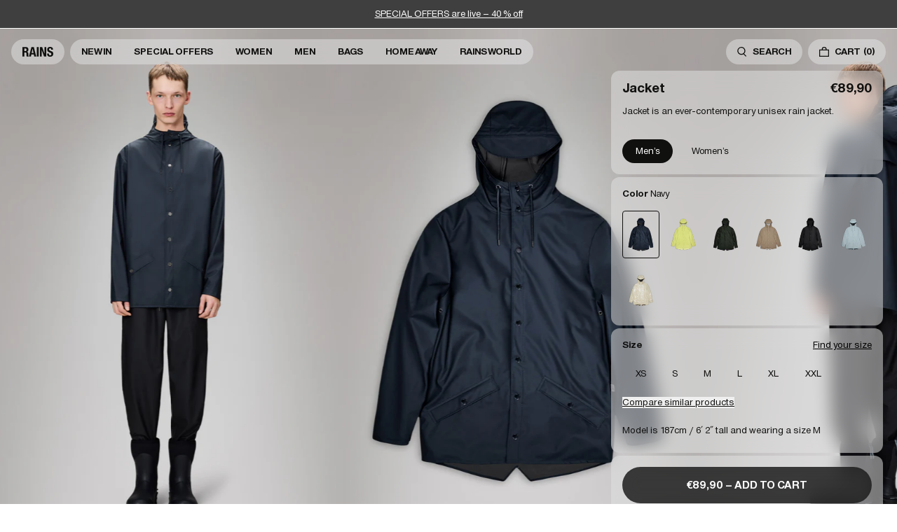

--- FILE ---
content_type: text/html; charset=utf-8
request_url: https://www.rains.com/products/jacket-male?variant=46900632224091
body_size: 49910
content:
<!doctype html>
<html lang="en">
  <head><meta charset="utf-8">
<meta http-equiv="X-UA-Compatible" content="IE=edge">
<meta name="viewport" content="width=device-width,initial-scale=1"><link
    rel="apple-touch-icon"
    sizes="180x180"
    href="//www.rains.com/cdn/shop/files/favicon.png?crop=center&height=180&v=1767872617&width=180"
  >
  <link
    rel="icon"
    type="image/png"
    sizes="32x32"
    href="//www.rains.com/cdn/shop/files/favicon.png?crop=center&height=32&v=1767872617&width=32"
  >
  <link
    rel="icon"
    type="image/png"
    sizes="16x16"
    href="//www.rains.com/cdn/shop/files/favicon.png?crop=center&height=16&v=1767872617&width=16"
  ><meta property="og:site_name" content="Rains INT">
<meta property="og:type" content="product"><meta property="og:price:amount" content="89.90">
  <meta property="og:price:currency" content="EUR"><meta
      content="https://www.rains.com/cdn/shop/files/b39261d0-1e46-4210-bdf4-0c1ca6001da9_163e4e18-ff0a-481c-baad-99c8dc3fd1f3.jpg?crop=center&height=4096&v=1768291091&width=4096"
      name="twitter:image"
    >
    <meta property="og:image" content="http://www.rains.com/cdn/shop/files/b39261d0-1e46-4210-bdf4-0c1ca6001da9_163e4e18-ff0a-481c-baad-99c8dc3fd1f3.jpg?v=1768291091&width=2048">
    <meta property="og:image:secure_url" content="https://www.rains.com/cdn/shop/files/b39261d0-1e46-4210-bdf4-0c1ca6001da9_163e4e18-ff0a-481c-baad-99c8dc3fd1f3.jpg?v=1768291091&width=2048">
    <meta property="og:image:width" content="1900">
    <meta property="og:image:height" content="2850">
<script type="application/ld+json" id="schema-product">
  [
    {
      "@context": "https://schema.org/",
      "@type": "ProductGroup",
      "@id": "https://www.rains.com/products/jacket-male#product",
      "name": "Jacket",
      "category": "Jacket",
      "description": "Jacket is an ever-contemporary unisex rain jacket. Characterized by a minimal silhouette with high functionality.This rain jacket features a placket with snap fastenings for closure, hood with built-in cap and two side pockets with snaps. Sleeves are finished with snaps making them adjustable for a loose or tight fit. The design is easy-to-wear with an elegant drape. The unisex rain jacket is completed with under-arm eyelets and a back yoke with concealed vents for breathable comfort.Jacket is cut from Rains' signature PU fabric and features welded seams. The finish is lightweight with a smooth feel.",
      "url": "\/products\/jacket-male",
      "brand": {
        "@type": "Brand",
        "name": "Rains"
      },
      "audience": {
        "@type": "PeopleAudience",
        "suggestedGender": "unisex",
        "suggestedAge": {
          "@type": "QuantitativeValue",
          "minValue": 13,
          "unitCode": "ANN"
        }
      },
      "productGroupID": "12010",
      "variesBy": ["https:\/\/schema.org\/color","https:\/\/schema.org\/size"],
      "hasVariant": [{
            "@type": "Product",
            "sku": "12010-47-XS",
              "gtin13": "5711747496586",
            "image": "\/\/www.rains.com\/cdn\/shop\/files\/b39261d0-1e46-4210-bdf4-0c1ca6001da9_163e4e18-ff0a-481c-baad-99c8dc3fd1f3.jpg?v=1768291091",
            "name": "Jacket - Navy \/ XS",
            "category": "Jacket",
            "description": "Jacket is an ever-contemporary unisex rain jacket. Characterized by a minimal silhouette with high functionality.This rain jacket features a placket with snap fastenings for closure, hood with built-in cap and two side pockets with snaps. Sleeves are finished with snaps making them adjustable for a loose or tight fit. The design is easy-to-wear with an elegant drape. The unisex rain jacket is completed with under-arm eyelets and a back yoke with concealed vents for breathable comfort.Jacket is cut from Rains' signature PU fabric and features welded seams. The finish is lightweight with a smooth feel.","color": "Navy","size": "XS","offers": {
              "@type": "Offer",
              "url": "\/products\/jacket-male?variant=50964814397787",
              "priceCurrency": "EUR",
              "price": 89,
              "itemCondition": "https://schema.org/NewCondition",
              "availability":"https://schema.org/InStock",
              "shippingDetails": {
                "@type": "OfferShippingDetails",
                "shippingRate": {
                  "@type": "MonetaryAmount",
                  "value":0,
                  "currency": "EUR"
                },
                "shippingDestination": {
                  "@type": "DefinedRegion",
                  "addressCountry": ["AU","AT","BE","BG","HR","CY","CZ","DK","EE","FO","FI","FR","DE","GR","HK","HU","IS","IE","IT","JP","JE","LV","LT","LU","MO","MT","NL","NZ","NO","PL","PT","RO","SG","SK","SI","KR","ES","SE","CH","TW","TH","UA","AE","GB"]
                },
                "deliveryTime": {
                  "@type": "ShippingDeliveryTime",
                  "handlingTime": {
                    "@type": "QuantitativeValue",
                    "minValue": 0,
                    "maxValue": 1,
                    "unitCode": "DAY"
                  },
                  "transitTime": {
                    "@type": "QuantitativeValue",
                    "minValue": 2,
                    "maxValue": 3,
                    "unitCode": "DAY"
                  }
                }
              },
              "hasMerchantReturnPolicy": {
                "@type": "MerchantReturnPolicy",
                "applicableCountry": ["AU","AT","BE","BG","HR","CY","CZ","DK","EE","FO","FI","FR","DE","GR","HK","HU","IS","IE","IT","JP","JE","LV","LT","LU","MO","MT","NL","NZ","NO","PL","PT","RO","SG","SK","SI","KR","ES","SE","CH","TW","TH","UA","AE","GB"],
                "returnPolicyCategory": "https://schema.org/MerchantReturnFiniteReturnWindow",
                "merchantReturnDays": 30,
                "returnMethod": "https://schema.org/ReturnByMail","returnFees": "https://schema.org/FreeReturn"}
            }
          },{
            "@type": "Product",
            "sku": "12010-47-S",
              "gtin13": "5711747496692",
            "image": "\/\/www.rains.com\/cdn\/shop\/files\/b39261d0-1e46-4210-bdf4-0c1ca6001da9_163e4e18-ff0a-481c-baad-99c8dc3fd1f3.jpg?v=1768291091",
            "name": "Jacket - Navy \/ S",
            "category": "Jacket",
            "description": "Jacket is an ever-contemporary unisex rain jacket. Characterized by a minimal silhouette with high functionality.This rain jacket features a placket with snap fastenings for closure, hood with built-in cap and two side pockets with snaps. Sleeves are finished with snaps making them adjustable for a loose or tight fit. The design is easy-to-wear with an elegant drape. The unisex rain jacket is completed with under-arm eyelets and a back yoke with concealed vents for breathable comfort.Jacket is cut from Rains' signature PU fabric and features welded seams. The finish is lightweight with a smooth feel.","color": "Navy","size": "S","offers": {
              "@type": "Offer",
              "url": "\/products\/jacket-male?variant=50964814266715",
              "priceCurrency": "EUR",
              "price": 89,
              "itemCondition": "https://schema.org/NewCondition",
              "availability":"https://schema.org/InStock",
              "shippingDetails": {
                "@type": "OfferShippingDetails",
                "shippingRate": {
                  "@type": "MonetaryAmount",
                  "value":0,
                  "currency": "EUR"
                },
                "shippingDestination": {
                  "@type": "DefinedRegion",
                  "addressCountry": ["AU","AT","BE","BG","HR","CY","CZ","DK","EE","FO","FI","FR","DE","GR","HK","HU","IS","IE","IT","JP","JE","LV","LT","LU","MO","MT","NL","NZ","NO","PL","PT","RO","SG","SK","SI","KR","ES","SE","CH","TW","TH","UA","AE","GB"]
                },
                "deliveryTime": {
                  "@type": "ShippingDeliveryTime",
                  "handlingTime": {
                    "@type": "QuantitativeValue",
                    "minValue": 0,
                    "maxValue": 1,
                    "unitCode": "DAY"
                  },
                  "transitTime": {
                    "@type": "QuantitativeValue",
                    "minValue": 2,
                    "maxValue": 3,
                    "unitCode": "DAY"
                  }
                }
              },
              "hasMerchantReturnPolicy": {
                "@type": "MerchantReturnPolicy",
                "applicableCountry": ["AU","AT","BE","BG","HR","CY","CZ","DK","EE","FO","FI","FR","DE","GR","HK","HU","IS","IE","IT","JP","JE","LV","LT","LU","MO","MT","NL","NZ","NO","PL","PT","RO","SG","SK","SI","KR","ES","SE","CH","TW","TH","UA","AE","GB"],
                "returnPolicyCategory": "https://schema.org/MerchantReturnFiniteReturnWindow",
                "merchantReturnDays": 30,
                "returnMethod": "https://schema.org/ReturnByMail","returnFees": "https://schema.org/FreeReturn"}
            }
          },{
            "@type": "Product",
            "sku": "12010-47-M",
              "gtin13": "5711747496807",
            "image": "\/\/www.rains.com\/cdn\/shop\/files\/b39261d0-1e46-4210-bdf4-0c1ca6001da9_163e4e18-ff0a-481c-baad-99c8dc3fd1f3.jpg?v=1768291091",
            "name": "Jacket - Navy \/ M",
            "category": "Jacket",
            "description": "Jacket is an ever-contemporary unisex rain jacket. Characterized by a minimal silhouette with high functionality.This rain jacket features a placket with snap fastenings for closure, hood with built-in cap and two side pockets with snaps. Sleeves are finished with snaps making them adjustable for a loose or tight fit. The design is easy-to-wear with an elegant drape. The unisex rain jacket is completed with under-arm eyelets and a back yoke with concealed vents for breathable comfort.Jacket is cut from Rains' signature PU fabric and features welded seams. The finish is lightweight with a smooth feel.","color": "Navy","size": "M","offers": {
              "@type": "Offer",
              "url": "\/products\/jacket-male?variant=50964816134491",
              "priceCurrency": "EUR",
              "price": 89,
              "itemCondition": "https://schema.org/NewCondition",
              "availability":"https://schema.org/InStock",
              "shippingDetails": {
                "@type": "OfferShippingDetails",
                "shippingRate": {
                  "@type": "MonetaryAmount",
                  "value":0,
                  "currency": "EUR"
                },
                "shippingDestination": {
                  "@type": "DefinedRegion",
                  "addressCountry": ["AU","AT","BE","BG","HR","CY","CZ","DK","EE","FO","FI","FR","DE","GR","HK","HU","IS","IE","IT","JP","JE","LV","LT","LU","MO","MT","NL","NZ","NO","PL","PT","RO","SG","SK","SI","KR","ES","SE","CH","TW","TH","UA","AE","GB"]
                },
                "deliveryTime": {
                  "@type": "ShippingDeliveryTime",
                  "handlingTime": {
                    "@type": "QuantitativeValue",
                    "minValue": 0,
                    "maxValue": 1,
                    "unitCode": "DAY"
                  },
                  "transitTime": {
                    "@type": "QuantitativeValue",
                    "minValue": 2,
                    "maxValue": 3,
                    "unitCode": "DAY"
                  }
                }
              },
              "hasMerchantReturnPolicy": {
                "@type": "MerchantReturnPolicy",
                "applicableCountry": ["AU","AT","BE","BG","HR","CY","CZ","DK","EE","FO","FI","FR","DE","GR","HK","HU","IS","IE","IT","JP","JE","LV","LT","LU","MO","MT","NL","NZ","NO","PL","PT","RO","SG","SK","SI","KR","ES","SE","CH","TW","TH","UA","AE","GB"],
                "returnPolicyCategory": "https://schema.org/MerchantReturnFiniteReturnWindow",
                "merchantReturnDays": 30,
                "returnMethod": "https://schema.org/ReturnByMail","returnFees": "https://schema.org/FreeReturn"}
            }
          },{
            "@type": "Product",
            "sku": "12010-47-L",
              "gtin13": "5711747496913",
            "image": "\/\/www.rains.com\/cdn\/shop\/files\/b39261d0-1e46-4210-bdf4-0c1ca6001da9_163e4e18-ff0a-481c-baad-99c8dc3fd1f3.jpg?v=1768291091",
            "name": "Jacket - Navy \/ L",
            "category": "Jacket",
            "description": "Jacket is an ever-contemporary unisex rain jacket. Characterized by a minimal silhouette with high functionality.This rain jacket features a placket with snap fastenings for closure, hood with built-in cap and two side pockets with snaps. Sleeves are finished with snaps making them adjustable for a loose or tight fit. The design is easy-to-wear with an elegant drape. The unisex rain jacket is completed with under-arm eyelets and a back yoke with concealed vents for breathable comfort.Jacket is cut from Rains' signature PU fabric and features welded seams. The finish is lightweight with a smooth feel.","color": "Navy","size": "L","offers": {
              "@type": "Offer",
              "url": "\/products\/jacket-male?variant=50964814889307",
              "priceCurrency": "EUR",
              "price": 89,
              "itemCondition": "https://schema.org/NewCondition",
              "availability":"https://schema.org/InStock",
              "shippingDetails": {
                "@type": "OfferShippingDetails",
                "shippingRate": {
                  "@type": "MonetaryAmount",
                  "value":0,
                  "currency": "EUR"
                },
                "shippingDestination": {
                  "@type": "DefinedRegion",
                  "addressCountry": ["AU","AT","BE","BG","HR","CY","CZ","DK","EE","FO","FI","FR","DE","GR","HK","HU","IS","IE","IT","JP","JE","LV","LT","LU","MO","MT","NL","NZ","NO","PL","PT","RO","SG","SK","SI","KR","ES","SE","CH","TW","TH","UA","AE","GB"]
                },
                "deliveryTime": {
                  "@type": "ShippingDeliveryTime",
                  "handlingTime": {
                    "@type": "QuantitativeValue",
                    "minValue": 0,
                    "maxValue": 1,
                    "unitCode": "DAY"
                  },
                  "transitTime": {
                    "@type": "QuantitativeValue",
                    "minValue": 2,
                    "maxValue": 3,
                    "unitCode": "DAY"
                  }
                }
              },
              "hasMerchantReturnPolicy": {
                "@type": "MerchantReturnPolicy",
                "applicableCountry": ["AU","AT","BE","BG","HR","CY","CZ","DK","EE","FO","FI","FR","DE","GR","HK","HU","IS","IE","IT","JP","JE","LV","LT","LU","MO","MT","NL","NZ","NO","PL","PT","RO","SG","SK","SI","KR","ES","SE","CH","TW","TH","UA","AE","GB"],
                "returnPolicyCategory": "https://schema.org/MerchantReturnFiniteReturnWindow",
                "merchantReturnDays": 30,
                "returnMethod": "https://schema.org/ReturnByMail","returnFees": "https://schema.org/FreeReturn"}
            }
          },{
            "@type": "Product",
            "sku": "12010-47-XL",
              "gtin13": "5711747497026",
            "image": "\/\/www.rains.com\/cdn\/shop\/files\/b39261d0-1e46-4210-bdf4-0c1ca6001da9_163e4e18-ff0a-481c-baad-99c8dc3fd1f3.jpg?v=1768291091",
            "name": "Jacket - Navy \/ XL",
            "category": "Jacket",
            "description": "Jacket is an ever-contemporary unisex rain jacket. Characterized by a minimal silhouette with high functionality.This rain jacket features a placket with snap fastenings for closure, hood with built-in cap and two side pockets with snaps. Sleeves are finished with snaps making them adjustable for a loose or tight fit. The design is easy-to-wear with an elegant drape. The unisex rain jacket is completed with under-arm eyelets and a back yoke with concealed vents for breathable comfort.Jacket is cut from Rains' signature PU fabric and features welded seams. The finish is lightweight with a smooth feel.","color": "Navy","size": "XL","offers": {
              "@type": "Offer",
              "url": "\/products\/jacket-male?variant=50964814922075",
              "priceCurrency": "EUR",
              "price": 89,
              "itemCondition": "https://schema.org/NewCondition",
              "availability":"https://schema.org/InStock",
              "shippingDetails": {
                "@type": "OfferShippingDetails",
                "shippingRate": {
                  "@type": "MonetaryAmount",
                  "value":0,
                  "currency": "EUR"
                },
                "shippingDestination": {
                  "@type": "DefinedRegion",
                  "addressCountry": ["AU","AT","BE","BG","HR","CY","CZ","DK","EE","FO","FI","FR","DE","GR","HK","HU","IS","IE","IT","JP","JE","LV","LT","LU","MO","MT","NL","NZ","NO","PL","PT","RO","SG","SK","SI","KR","ES","SE","CH","TW","TH","UA","AE","GB"]
                },
                "deliveryTime": {
                  "@type": "ShippingDeliveryTime",
                  "handlingTime": {
                    "@type": "QuantitativeValue",
                    "minValue": 0,
                    "maxValue": 1,
                    "unitCode": "DAY"
                  },
                  "transitTime": {
                    "@type": "QuantitativeValue",
                    "minValue": 2,
                    "maxValue": 3,
                    "unitCode": "DAY"
                  }
                }
              },
              "hasMerchantReturnPolicy": {
                "@type": "MerchantReturnPolicy",
                "applicableCountry": ["AU","AT","BE","BG","HR","CY","CZ","DK","EE","FO","FI","FR","DE","GR","HK","HU","IS","IE","IT","JP","JE","LV","LT","LU","MO","MT","NL","NZ","NO","PL","PT","RO","SG","SK","SI","KR","ES","SE","CH","TW","TH","UA","AE","GB"],
                "returnPolicyCategory": "https://schema.org/MerchantReturnFiniteReturnWindow",
                "merchantReturnDays": 30,
                "returnMethod": "https://schema.org/ReturnByMail","returnFees": "https://schema.org/FreeReturn"}
            }
          },{
            "@type": "Product",
            "sku": "12010-47-XXL",
              "gtin13": "5711747541521",
            "image": "\/\/www.rains.com\/cdn\/shop\/files\/b39261d0-1e46-4210-bdf4-0c1ca6001da9_163e4e18-ff0a-481c-baad-99c8dc3fd1f3.jpg?v=1768291091",
            "name": "Jacket - Navy \/ XXL",
            "category": "Jacket",
            "description": "Jacket is an ever-contemporary unisex rain jacket. Characterized by a minimal silhouette with high functionality.This rain jacket features a placket with snap fastenings for closure, hood with built-in cap and two side pockets with snaps. Sleeves are finished with snaps making them adjustable for a loose or tight fit. The design is easy-to-wear with an elegant drape. The unisex rain jacket is completed with under-arm eyelets and a back yoke with concealed vents for breathable comfort.Jacket is cut from Rains' signature PU fabric and features welded seams. The finish is lightweight with a smooth feel.","color": "Navy","size": "XXL","offers": {
              "@type": "Offer",
              "url": "\/products\/jacket-male?variant=50964814954843",
              "priceCurrency": "EUR",
              "price": 89,
              "itemCondition": "https://schema.org/NewCondition",
              "availability":"https://schema.org/InStock",
              "shippingDetails": {
                "@type": "OfferShippingDetails",
                "shippingRate": {
                  "@type": "MonetaryAmount",
                  "value":0,
                  "currency": "EUR"
                },
                "shippingDestination": {
                  "@type": "DefinedRegion",
                  "addressCountry": ["AU","AT","BE","BG","HR","CY","CZ","DK","EE","FO","FI","FR","DE","GR","HK","HU","IS","IE","IT","JP","JE","LV","LT","LU","MO","MT","NL","NZ","NO","PL","PT","RO","SG","SK","SI","KR","ES","SE","CH","TW","TH","UA","AE","GB"]
                },
                "deliveryTime": {
                  "@type": "ShippingDeliveryTime",
                  "handlingTime": {
                    "@type": "QuantitativeValue",
                    "minValue": 0,
                    "maxValue": 1,
                    "unitCode": "DAY"
                  },
                  "transitTime": {
                    "@type": "QuantitativeValue",
                    "minValue": 2,
                    "maxValue": 3,
                    "unitCode": "DAY"
                  }
                }
              },
              "hasMerchantReturnPolicy": {
                "@type": "MerchantReturnPolicy",
                "applicableCountry": ["AU","AT","BE","BG","HR","CY","CZ","DK","EE","FO","FI","FR","DE","GR","HK","HU","IS","IE","IT","JP","JE","LV","LT","LU","MO","MT","NL","NZ","NO","PL","PT","RO","SG","SK","SI","KR","ES","SE","CH","TW","TH","UA","AE","GB"],
                "returnPolicyCategory": "https://schema.org/MerchantReturnFiniteReturnWindow",
                "merchantReturnDays": 30,
                "returnMethod": "https://schema.org/ReturnByMail","returnFees": "https://schema.org/FreeReturn"}
            }
          },{
            "@type": "Product",
            "sku": "12010\\126\\XS",
              "gtin13": "5715793000131",
            "image": "\/\/www.rains.com\/cdn\/shop\/files\/d7a1d122-a91e-4808-a727-f6e79b4fab65_75fcefae-a9b8-41f8-aa5e-2507941f00b7.jpg?v=1768291091",
            "name": "Jacket - Acid \/ XS",
            "category": "Jacket",
            "description": "Jacket is an ever-contemporary unisex rain jacket. Characterized by a minimal silhouette with high functionality.This rain jacket features a placket with snap fastenings for closure, hood with built-in cap and two side pockets with snaps. Sleeves are finished with snaps making them adjustable for a loose or tight fit. The design is easy-to-wear with an elegant drape. The unisex rain jacket is completed with under-arm eyelets and a back yoke with concealed vents for breathable comfort.Jacket is cut from Rains' signature PU fabric and features welded seams. The finish is lightweight with a smooth feel.","color": "Acid","size": "XS","offers": {
              "@type": "Offer",
              "url": "\/products\/jacket-male?variant=51473535009115",
              "priceCurrency": "EUR",
              "price": 89,
              "itemCondition": "https://schema.org/NewCondition",
              "availability":"https://schema.org/InStock",
              "shippingDetails": {
                "@type": "OfferShippingDetails",
                "shippingRate": {
                  "@type": "MonetaryAmount",
                  "value":0,
                  "currency": "EUR"
                },
                "shippingDestination": {
                  "@type": "DefinedRegion",
                  "addressCountry": ["AU","AT","BE","BG","HR","CY","CZ","DK","EE","FO","FI","FR","DE","GR","HK","HU","IS","IE","IT","JP","JE","LV","LT","LU","MO","MT","NL","NZ","NO","PL","PT","RO","SG","SK","SI","KR","ES","SE","CH","TW","TH","UA","AE","GB"]
                },
                "deliveryTime": {
                  "@type": "ShippingDeliveryTime",
                  "handlingTime": {
                    "@type": "QuantitativeValue",
                    "minValue": 0,
                    "maxValue": 1,
                    "unitCode": "DAY"
                  },
                  "transitTime": {
                    "@type": "QuantitativeValue",
                    "minValue": 2,
                    "maxValue": 3,
                    "unitCode": "DAY"
                  }
                }
              },
              "hasMerchantReturnPolicy": {
                "@type": "MerchantReturnPolicy",
                "applicableCountry": ["AU","AT","BE","BG","HR","CY","CZ","DK","EE","FO","FI","FR","DE","GR","HK","HU","IS","IE","IT","JP","JE","LV","LT","LU","MO","MT","NL","NZ","NO","PL","PT","RO","SG","SK","SI","KR","ES","SE","CH","TW","TH","UA","AE","GB"],
                "returnPolicyCategory": "https://schema.org/MerchantReturnFiniteReturnWindow",
                "merchantReturnDays": 30,
                "returnMethod": "https://schema.org/ReturnByMail","returnFees": "https://schema.org/FreeReturn"}
            }
          },{
            "@type": "Product",
            "sku": "12010\\126\\S",
              "gtin13": "5715793000162",
            "image": "\/\/www.rains.com\/cdn\/shop\/files\/d7a1d122-a91e-4808-a727-f6e79b4fab65_75fcefae-a9b8-41f8-aa5e-2507941f00b7.jpg?v=1768291091",
            "name": "Jacket - Acid \/ S",
            "category": "Jacket",
            "description": "Jacket is an ever-contemporary unisex rain jacket. Characterized by a minimal silhouette with high functionality.This rain jacket features a placket with snap fastenings for closure, hood with built-in cap and two side pockets with snaps. Sleeves are finished with snaps making them adjustable for a loose or tight fit. The design is easy-to-wear with an elegant drape. The unisex rain jacket is completed with under-arm eyelets and a back yoke with concealed vents for breathable comfort.Jacket is cut from Rains' signature PU fabric and features welded seams. The finish is lightweight with a smooth feel.","color": "Acid","size": "S","offers": {
              "@type": "Offer",
              "url": "\/products\/jacket-male?variant=51473535041883",
              "priceCurrency": "EUR",
              "price": 89,
              "itemCondition": "https://schema.org/NewCondition",
              "availability":"https://schema.org/InStock",
              "shippingDetails": {
                "@type": "OfferShippingDetails",
                "shippingRate": {
                  "@type": "MonetaryAmount",
                  "value":0,
                  "currency": "EUR"
                },
                "shippingDestination": {
                  "@type": "DefinedRegion",
                  "addressCountry": ["AU","AT","BE","BG","HR","CY","CZ","DK","EE","FO","FI","FR","DE","GR","HK","HU","IS","IE","IT","JP","JE","LV","LT","LU","MO","MT","NL","NZ","NO","PL","PT","RO","SG","SK","SI","KR","ES","SE","CH","TW","TH","UA","AE","GB"]
                },
                "deliveryTime": {
                  "@type": "ShippingDeliveryTime",
                  "handlingTime": {
                    "@type": "QuantitativeValue",
                    "minValue": 0,
                    "maxValue": 1,
                    "unitCode": "DAY"
                  },
                  "transitTime": {
                    "@type": "QuantitativeValue",
                    "minValue": 2,
                    "maxValue": 3,
                    "unitCode": "DAY"
                  }
                }
              },
              "hasMerchantReturnPolicy": {
                "@type": "MerchantReturnPolicy",
                "applicableCountry": ["AU","AT","BE","BG","HR","CY","CZ","DK","EE","FO","FI","FR","DE","GR","HK","HU","IS","IE","IT","JP","JE","LV","LT","LU","MO","MT","NL","NZ","NO","PL","PT","RO","SG","SK","SI","KR","ES","SE","CH","TW","TH","UA","AE","GB"],
                "returnPolicyCategory": "https://schema.org/MerchantReturnFiniteReturnWindow",
                "merchantReturnDays": 30,
                "returnMethod": "https://schema.org/ReturnByMail","returnFees": "https://schema.org/FreeReturn"}
            }
          },{
            "@type": "Product",
            "sku": "12010\\126\\M",
              "gtin13": "5715793000179",
            "image": "\/\/www.rains.com\/cdn\/shop\/files\/d7a1d122-a91e-4808-a727-f6e79b4fab65_75fcefae-a9b8-41f8-aa5e-2507941f00b7.jpg?v=1768291091",
            "name": "Jacket - Acid \/ M",
            "category": "Jacket",
            "description": "Jacket is an ever-contemporary unisex rain jacket. Characterized by a minimal silhouette with high functionality.This rain jacket features a placket with snap fastenings for closure, hood with built-in cap and two side pockets with snaps. Sleeves are finished with snaps making them adjustable for a loose or tight fit. The design is easy-to-wear with an elegant drape. The unisex rain jacket is completed with under-arm eyelets and a back yoke with concealed vents for breathable comfort.Jacket is cut from Rains' signature PU fabric and features welded seams. The finish is lightweight with a smooth feel.","color": "Acid","size": "M","offers": {
              "@type": "Offer",
              "url": "\/products\/jacket-male?variant=51473534976347",
              "priceCurrency": "EUR",
              "price": 89,
              "itemCondition": "https://schema.org/NewCondition",
              "availability":"https://schema.org/InStock",
              "shippingDetails": {
                "@type": "OfferShippingDetails",
                "shippingRate": {
                  "@type": "MonetaryAmount",
                  "value":0,
                  "currency": "EUR"
                },
                "shippingDestination": {
                  "@type": "DefinedRegion",
                  "addressCountry": ["AU","AT","BE","BG","HR","CY","CZ","DK","EE","FO","FI","FR","DE","GR","HK","HU","IS","IE","IT","JP","JE","LV","LT","LU","MO","MT","NL","NZ","NO","PL","PT","RO","SG","SK","SI","KR","ES","SE","CH","TW","TH","UA","AE","GB"]
                },
                "deliveryTime": {
                  "@type": "ShippingDeliveryTime",
                  "handlingTime": {
                    "@type": "QuantitativeValue",
                    "minValue": 0,
                    "maxValue": 1,
                    "unitCode": "DAY"
                  },
                  "transitTime": {
                    "@type": "QuantitativeValue",
                    "minValue": 2,
                    "maxValue": 3,
                    "unitCode": "DAY"
                  }
                }
              },
              "hasMerchantReturnPolicy": {
                "@type": "MerchantReturnPolicy",
                "applicableCountry": ["AU","AT","BE","BG","HR","CY","CZ","DK","EE","FO","FI","FR","DE","GR","HK","HU","IS","IE","IT","JP","JE","LV","LT","LU","MO","MT","NL","NZ","NO","PL","PT","RO","SG","SK","SI","KR","ES","SE","CH","TW","TH","UA","AE","GB"],
                "returnPolicyCategory": "https://schema.org/MerchantReturnFiniteReturnWindow",
                "merchantReturnDays": 30,
                "returnMethod": "https://schema.org/ReturnByMail","returnFees": "https://schema.org/FreeReturn"}
            }
          },{
            "@type": "Product",
            "sku": "12010\\126\\L",
              "gtin13": "5715793000124",
            "image": "\/\/www.rains.com\/cdn\/shop\/files\/d7a1d122-a91e-4808-a727-f6e79b4fab65_75fcefae-a9b8-41f8-aa5e-2507941f00b7.jpg?v=1768291091",
            "name": "Jacket - Acid \/ L",
            "category": "Jacket",
            "description": "Jacket is an ever-contemporary unisex rain jacket. Characterized by a minimal silhouette with high functionality.This rain jacket features a placket with snap fastenings for closure, hood with built-in cap and two side pockets with snaps. Sleeves are finished with snaps making them adjustable for a loose or tight fit. The design is easy-to-wear with an elegant drape. The unisex rain jacket is completed with under-arm eyelets and a back yoke with concealed vents for breathable comfort.Jacket is cut from Rains' signature PU fabric and features welded seams. The finish is lightweight with a smooth feel.","color": "Acid","size": "L","offers": {
              "@type": "Offer",
              "url": "\/products\/jacket-male?variant=51473534943579",
              "priceCurrency": "EUR",
              "price": 89,
              "itemCondition": "https://schema.org/NewCondition",
              "availability":"https://schema.org/InStock",
              "shippingDetails": {
                "@type": "OfferShippingDetails",
                "shippingRate": {
                  "@type": "MonetaryAmount",
                  "value":0,
                  "currency": "EUR"
                },
                "shippingDestination": {
                  "@type": "DefinedRegion",
                  "addressCountry": ["AU","AT","BE","BG","HR","CY","CZ","DK","EE","FO","FI","FR","DE","GR","HK","HU","IS","IE","IT","JP","JE","LV","LT","LU","MO","MT","NL","NZ","NO","PL","PT","RO","SG","SK","SI","KR","ES","SE","CH","TW","TH","UA","AE","GB"]
                },
                "deliveryTime": {
                  "@type": "ShippingDeliveryTime",
                  "handlingTime": {
                    "@type": "QuantitativeValue",
                    "minValue": 0,
                    "maxValue": 1,
                    "unitCode": "DAY"
                  },
                  "transitTime": {
                    "@type": "QuantitativeValue",
                    "minValue": 2,
                    "maxValue": 3,
                    "unitCode": "DAY"
                  }
                }
              },
              "hasMerchantReturnPolicy": {
                "@type": "MerchantReturnPolicy",
                "applicableCountry": ["AU","AT","BE","BG","HR","CY","CZ","DK","EE","FO","FI","FR","DE","GR","HK","HU","IS","IE","IT","JP","JE","LV","LT","LU","MO","MT","NL","NZ","NO","PL","PT","RO","SG","SK","SI","KR","ES","SE","CH","TW","TH","UA","AE","GB"],
                "returnPolicyCategory": "https://schema.org/MerchantReturnFiniteReturnWindow",
                "merchantReturnDays": 30,
                "returnMethod": "https://schema.org/ReturnByMail","returnFees": "https://schema.org/FreeReturn"}
            }
          },{
            "@type": "Product",
            "sku": "12010\\126\\XL",
              "gtin13": "5715793000148",
            "image": "\/\/www.rains.com\/cdn\/shop\/files\/d7a1d122-a91e-4808-a727-f6e79b4fab65_75fcefae-a9b8-41f8-aa5e-2507941f00b7.jpg?v=1768291091",
            "name": "Jacket - Acid \/ XL",
            "category": "Jacket",
            "description": "Jacket is an ever-contemporary unisex rain jacket. Characterized by a minimal silhouette with high functionality.This rain jacket features a placket with snap fastenings for closure, hood with built-in cap and two side pockets with snaps. Sleeves are finished with snaps making them adjustable for a loose or tight fit. The design is easy-to-wear with an elegant drape. The unisex rain jacket is completed with under-arm eyelets and a back yoke with concealed vents for breathable comfort.Jacket is cut from Rains' signature PU fabric and features welded seams. The finish is lightweight with a smooth feel.","color": "Acid","size": "XL","offers": {
              "@type": "Offer",
              "url": "\/products\/jacket-male?variant=51473534910811",
              "priceCurrency": "EUR",
              "price": 89,
              "itemCondition": "https://schema.org/NewCondition",
              "availability":"https://schema.org/InStock",
              "shippingDetails": {
                "@type": "OfferShippingDetails",
                "shippingRate": {
                  "@type": "MonetaryAmount",
                  "value":0,
                  "currency": "EUR"
                },
                "shippingDestination": {
                  "@type": "DefinedRegion",
                  "addressCountry": ["AU","AT","BE","BG","HR","CY","CZ","DK","EE","FO","FI","FR","DE","GR","HK","HU","IS","IE","IT","JP","JE","LV","LT","LU","MO","MT","NL","NZ","NO","PL","PT","RO","SG","SK","SI","KR","ES","SE","CH","TW","TH","UA","AE","GB"]
                },
                "deliveryTime": {
                  "@type": "ShippingDeliveryTime",
                  "handlingTime": {
                    "@type": "QuantitativeValue",
                    "minValue": 0,
                    "maxValue": 1,
                    "unitCode": "DAY"
                  },
                  "transitTime": {
                    "@type": "QuantitativeValue",
                    "minValue": 2,
                    "maxValue": 3,
                    "unitCode": "DAY"
                  }
                }
              },
              "hasMerchantReturnPolicy": {
                "@type": "MerchantReturnPolicy",
                "applicableCountry": ["AU","AT","BE","BG","HR","CY","CZ","DK","EE","FO","FI","FR","DE","GR","HK","HU","IS","IE","IT","JP","JE","LV","LT","LU","MO","MT","NL","NZ","NO","PL","PT","RO","SG","SK","SI","KR","ES","SE","CH","TW","TH","UA","AE","GB"],
                "returnPolicyCategory": "https://schema.org/MerchantReturnFiniteReturnWindow",
                "merchantReturnDays": 30,
                "returnMethod": "https://schema.org/ReturnByMail","returnFees": "https://schema.org/FreeReturn"}
            }
          },{
            "@type": "Product",
            "sku": "12010-03-XS",
              "gtin13": "5711747496555",
            "image": "\/\/www.rains.com\/cdn\/shop\/files\/3456344f-cc9a-492f-9bab-84aae1f18cac_47d317b8-d947-4197-a9a7-dc22b9b72b3a.jpg?v=1768291091",
            "name": "Jacket - Green \/ XS",
            "category": "Jacket",
            "description": "Jacket is an ever-contemporary unisex rain jacket. Characterized by a minimal silhouette with high functionality.This rain jacket features a placket with snap fastenings for closure, hood with built-in cap and two side pockets with snaps. Sleeves are finished with snaps making them adjustable for a loose or tight fit. The design is easy-to-wear with an elegant drape. The unisex rain jacket is completed with under-arm eyelets and a back yoke with concealed vents for breathable comfort.Jacket is cut from Rains' signature PU fabric and features welded seams. The finish is lightweight with a smooth feel.","color": "Green","size": "XS","offers": {
              "@type": "Offer",
              "url": "\/products\/jacket-male?variant=50964815085915",
              "priceCurrency": "EUR",
              "price": 89,
              "itemCondition": "https://schema.org/NewCondition",
              "availability":"https://schema.org/InStock",
              "shippingDetails": {
                "@type": "OfferShippingDetails",
                "shippingRate": {
                  "@type": "MonetaryAmount",
                  "value":0,
                  "currency": "EUR"
                },
                "shippingDestination": {
                  "@type": "DefinedRegion",
                  "addressCountry": ["AU","AT","BE","BG","HR","CY","CZ","DK","EE","FO","FI","FR","DE","GR","HK","HU","IS","IE","IT","JP","JE","LV","LT","LU","MO","MT","NL","NZ","NO","PL","PT","RO","SG","SK","SI","KR","ES","SE","CH","TW","TH","UA","AE","GB"]
                },
                "deliveryTime": {
                  "@type": "ShippingDeliveryTime",
                  "handlingTime": {
                    "@type": "QuantitativeValue",
                    "minValue": 0,
                    "maxValue": 1,
                    "unitCode": "DAY"
                  },
                  "transitTime": {
                    "@type": "QuantitativeValue",
                    "minValue": 2,
                    "maxValue": 3,
                    "unitCode": "DAY"
                  }
                }
              },
              "hasMerchantReturnPolicy": {
                "@type": "MerchantReturnPolicy",
                "applicableCountry": ["AU","AT","BE","BG","HR","CY","CZ","DK","EE","FO","FI","FR","DE","GR","HK","HU","IS","IE","IT","JP","JE","LV","LT","LU","MO","MT","NL","NZ","NO","PL","PT","RO","SG","SK","SI","KR","ES","SE","CH","TW","TH","UA","AE","GB"],
                "returnPolicyCategory": "https://schema.org/MerchantReturnFiniteReturnWindow",
                "merchantReturnDays": 30,
                "returnMethod": "https://schema.org/ReturnByMail","returnFees": "https://schema.org/FreeReturn"}
            }
          },{
            "@type": "Product",
            "sku": "12010-03-S",
              "gtin13": "5711747496661",
            "image": "\/\/www.rains.com\/cdn\/shop\/files\/3456344f-cc9a-492f-9bab-84aae1f18cac_47d317b8-d947-4197-a9a7-dc22b9b72b3a.jpg?v=1768291091",
            "name": "Jacket - Green \/ S",
            "category": "Jacket",
            "description": "Jacket is an ever-contemporary unisex rain jacket. Characterized by a minimal silhouette with high functionality.This rain jacket features a placket with snap fastenings for closure, hood with built-in cap and two side pockets with snaps. Sleeves are finished with snaps making them adjustable for a loose or tight fit. The design is easy-to-wear with an elegant drape. The unisex rain jacket is completed with under-arm eyelets and a back yoke with concealed vents for breathable comfort.Jacket is cut from Rains' signature PU fabric and features welded seams. The finish is lightweight with a smooth feel.","color": "Green","size": "S","offers": {
              "@type": "Offer",
              "url": "\/products\/jacket-male?variant=50964815872347",
              "priceCurrency": "EUR",
              "price": 89,
              "itemCondition": "https://schema.org/NewCondition",
              "availability":"https://schema.org/InStock",
              "shippingDetails": {
                "@type": "OfferShippingDetails",
                "shippingRate": {
                  "@type": "MonetaryAmount",
                  "value":0,
                  "currency": "EUR"
                },
                "shippingDestination": {
                  "@type": "DefinedRegion",
                  "addressCountry": ["AU","AT","BE","BG","HR","CY","CZ","DK","EE","FO","FI","FR","DE","GR","HK","HU","IS","IE","IT","JP","JE","LV","LT","LU","MO","MT","NL","NZ","NO","PL","PT","RO","SG","SK","SI","KR","ES","SE","CH","TW","TH","UA","AE","GB"]
                },
                "deliveryTime": {
                  "@type": "ShippingDeliveryTime",
                  "handlingTime": {
                    "@type": "QuantitativeValue",
                    "minValue": 0,
                    "maxValue": 1,
                    "unitCode": "DAY"
                  },
                  "transitTime": {
                    "@type": "QuantitativeValue",
                    "minValue": 2,
                    "maxValue": 3,
                    "unitCode": "DAY"
                  }
                }
              },
              "hasMerchantReturnPolicy": {
                "@type": "MerchantReturnPolicy",
                "applicableCountry": ["AU","AT","BE","BG","HR","CY","CZ","DK","EE","FO","FI","FR","DE","GR","HK","HU","IS","IE","IT","JP","JE","LV","LT","LU","MO","MT","NL","NZ","NO","PL","PT","RO","SG","SK","SI","KR","ES","SE","CH","TW","TH","UA","AE","GB"],
                "returnPolicyCategory": "https://schema.org/MerchantReturnFiniteReturnWindow",
                "merchantReturnDays": 30,
                "returnMethod": "https://schema.org/ReturnByMail","returnFees": "https://schema.org/FreeReturn"}
            }
          },{
            "@type": "Product",
            "sku": "12010-03-M",
              "gtin13": "5711747496777",
            "image": "\/\/www.rains.com\/cdn\/shop\/files\/3456344f-cc9a-492f-9bab-84aae1f18cac_47d317b8-d947-4197-a9a7-dc22b9b72b3a.jpg?v=1768291091",
            "name": "Jacket - Green \/ M",
            "category": "Jacket",
            "description": "Jacket is an ever-contemporary unisex rain jacket. Characterized by a minimal silhouette with high functionality.This rain jacket features a placket with snap fastenings for closure, hood with built-in cap and two side pockets with snaps. Sleeves are finished with snaps making them adjustable for a loose or tight fit. The design is easy-to-wear with an elegant drape. The unisex rain jacket is completed with under-arm eyelets and a back yoke with concealed vents for breathable comfort.Jacket is cut from Rains' signature PU fabric and features welded seams. The finish is lightweight with a smooth feel.","color": "Green","size": "M","offers": {
              "@type": "Offer",
              "url": "\/products\/jacket-male?variant=50964815642971",
              "priceCurrency": "EUR",
              "price": 89,
              "itemCondition": "https://schema.org/NewCondition",
              "availability":"https://schema.org/InStock",
              "shippingDetails": {
                "@type": "OfferShippingDetails",
                "shippingRate": {
                  "@type": "MonetaryAmount",
                  "value":0,
                  "currency": "EUR"
                },
                "shippingDestination": {
                  "@type": "DefinedRegion",
                  "addressCountry": ["AU","AT","BE","BG","HR","CY","CZ","DK","EE","FO","FI","FR","DE","GR","HK","HU","IS","IE","IT","JP","JE","LV","LT","LU","MO","MT","NL","NZ","NO","PL","PT","RO","SG","SK","SI","KR","ES","SE","CH","TW","TH","UA","AE","GB"]
                },
                "deliveryTime": {
                  "@type": "ShippingDeliveryTime",
                  "handlingTime": {
                    "@type": "QuantitativeValue",
                    "minValue": 0,
                    "maxValue": 1,
                    "unitCode": "DAY"
                  },
                  "transitTime": {
                    "@type": "QuantitativeValue",
                    "minValue": 2,
                    "maxValue": 3,
                    "unitCode": "DAY"
                  }
                }
              },
              "hasMerchantReturnPolicy": {
                "@type": "MerchantReturnPolicy",
                "applicableCountry": ["AU","AT","BE","BG","HR","CY","CZ","DK","EE","FO","FI","FR","DE","GR","HK","HU","IS","IE","IT","JP","JE","LV","LT","LU","MO","MT","NL","NZ","NO","PL","PT","RO","SG","SK","SI","KR","ES","SE","CH","TW","TH","UA","AE","GB"],
                "returnPolicyCategory": "https://schema.org/MerchantReturnFiniteReturnWindow",
                "merchantReturnDays": 30,
                "returnMethod": "https://schema.org/ReturnByMail","returnFees": "https://schema.org/FreeReturn"}
            }
          },{
            "@type": "Product",
            "sku": "12010-03-L",
              "gtin13": "5711747496883",
            "image": "\/\/www.rains.com\/cdn\/shop\/files\/3456344f-cc9a-492f-9bab-84aae1f18cac_47d317b8-d947-4197-a9a7-dc22b9b72b3a.jpg?v=1768291091",
            "name": "Jacket - Green \/ L",
            "category": "Jacket",
            "description": "Jacket is an ever-contemporary unisex rain jacket. Characterized by a minimal silhouette with high functionality.This rain jacket features a placket with snap fastenings for closure, hood with built-in cap and two side pockets with snaps. Sleeves are finished with snaps making them adjustable for a loose or tight fit. The design is easy-to-wear with an elegant drape. The unisex rain jacket is completed with under-arm eyelets and a back yoke with concealed vents for breathable comfort.Jacket is cut from Rains' signature PU fabric and features welded seams. The finish is lightweight with a smooth feel.","color": "Green","size": "L","offers": {
              "@type": "Offer",
              "url": "\/products\/jacket-male?variant=50964815544667",
              "priceCurrency": "EUR",
              "price": 89,
              "itemCondition": "https://schema.org/NewCondition",
              "availability":"https://schema.org/InStock",
              "shippingDetails": {
                "@type": "OfferShippingDetails",
                "shippingRate": {
                  "@type": "MonetaryAmount",
                  "value":0,
                  "currency": "EUR"
                },
                "shippingDestination": {
                  "@type": "DefinedRegion",
                  "addressCountry": ["AU","AT","BE","BG","HR","CY","CZ","DK","EE","FO","FI","FR","DE","GR","HK","HU","IS","IE","IT","JP","JE","LV","LT","LU","MO","MT","NL","NZ","NO","PL","PT","RO","SG","SK","SI","KR","ES","SE","CH","TW","TH","UA","AE","GB"]
                },
                "deliveryTime": {
                  "@type": "ShippingDeliveryTime",
                  "handlingTime": {
                    "@type": "QuantitativeValue",
                    "minValue": 0,
                    "maxValue": 1,
                    "unitCode": "DAY"
                  },
                  "transitTime": {
                    "@type": "QuantitativeValue",
                    "minValue": 2,
                    "maxValue": 3,
                    "unitCode": "DAY"
                  }
                }
              },
              "hasMerchantReturnPolicy": {
                "@type": "MerchantReturnPolicy",
                "applicableCountry": ["AU","AT","BE","BG","HR","CY","CZ","DK","EE","FO","FI","FR","DE","GR","HK","HU","IS","IE","IT","JP","JE","LV","LT","LU","MO","MT","NL","NZ","NO","PL","PT","RO","SG","SK","SI","KR","ES","SE","CH","TW","TH","UA","AE","GB"],
                "returnPolicyCategory": "https://schema.org/MerchantReturnFiniteReturnWindow",
                "merchantReturnDays": 30,
                "returnMethod": "https://schema.org/ReturnByMail","returnFees": "https://schema.org/FreeReturn"}
            }
          },{
            "@type": "Product",
            "sku": "12010-03-XL",
              "gtin13": "5711747496999",
            "image": "\/\/www.rains.com\/cdn\/shop\/files\/3456344f-cc9a-492f-9bab-84aae1f18cac_47d317b8-d947-4197-a9a7-dc22b9b72b3a.jpg?v=1768291091",
            "name": "Jacket - Green \/ XL",
            "category": "Jacket",
            "description": "Jacket is an ever-contemporary unisex rain jacket. Characterized by a minimal silhouette with high functionality.This rain jacket features a placket with snap fastenings for closure, hood with built-in cap and two side pockets with snaps. Sleeves are finished with snaps making them adjustable for a loose or tight fit. The design is easy-to-wear with an elegant drape. The unisex rain jacket is completed with under-arm eyelets and a back yoke with concealed vents for breathable comfort.Jacket is cut from Rains' signature PU fabric and features welded seams. The finish is lightweight with a smooth feel.","color": "Green","size": "XL","offers": {
              "@type": "Offer",
              "url": "\/products\/jacket-male?variant=50964816200027",
              "priceCurrency": "EUR",
              "price": 89,
              "itemCondition": "https://schema.org/NewCondition",
              "availability":"https://schema.org/InStock",
              "shippingDetails": {
                "@type": "OfferShippingDetails",
                "shippingRate": {
                  "@type": "MonetaryAmount",
                  "value":0,
                  "currency": "EUR"
                },
                "shippingDestination": {
                  "@type": "DefinedRegion",
                  "addressCountry": ["AU","AT","BE","BG","HR","CY","CZ","DK","EE","FO","FI","FR","DE","GR","HK","HU","IS","IE","IT","JP","JE","LV","LT","LU","MO","MT","NL","NZ","NO","PL","PT","RO","SG","SK","SI","KR","ES","SE","CH","TW","TH","UA","AE","GB"]
                },
                "deliveryTime": {
                  "@type": "ShippingDeliveryTime",
                  "handlingTime": {
                    "@type": "QuantitativeValue",
                    "minValue": 0,
                    "maxValue": 1,
                    "unitCode": "DAY"
                  },
                  "transitTime": {
                    "@type": "QuantitativeValue",
                    "minValue": 2,
                    "maxValue": 3,
                    "unitCode": "DAY"
                  }
                }
              },
              "hasMerchantReturnPolicy": {
                "@type": "MerchantReturnPolicy",
                "applicableCountry": ["AU","AT","BE","BG","HR","CY","CZ","DK","EE","FO","FI","FR","DE","GR","HK","HU","IS","IE","IT","JP","JE","LV","LT","LU","MO","MT","NL","NZ","NO","PL","PT","RO","SG","SK","SI","KR","ES","SE","CH","TW","TH","UA","AE","GB"],
                "returnPolicyCategory": "https://schema.org/MerchantReturnFiniteReturnWindow",
                "merchantReturnDays": 30,
                "returnMethod": "https://schema.org/ReturnByMail","returnFees": "https://schema.org/FreeReturn"}
            }
          },{
            "@type": "Product",
            "sku": "12010-03-XXL",
              "gtin13": "5711747541446",
            "image": "\/\/www.rains.com\/cdn\/shop\/files\/3456344f-cc9a-492f-9bab-84aae1f18cac_47d317b8-d947-4197-a9a7-dc22b9b72b3a.jpg?v=1768291091",
            "name": "Jacket - Green \/ XXL",
            "category": "Jacket",
            "description": "Jacket is an ever-contemporary unisex rain jacket. Characterized by a minimal silhouette with high functionality.This rain jacket features a placket with snap fastenings for closure, hood with built-in cap and two side pockets with snaps. Sleeves are finished with snaps making them adjustable for a loose or tight fit. The design is easy-to-wear with an elegant drape. The unisex rain jacket is completed with under-arm eyelets and a back yoke with concealed vents for breathable comfort.Jacket is cut from Rains' signature PU fabric and features welded seams. The finish is lightweight with a smooth feel.","color": "Green","size": "XXL","offers": {
              "@type": "Offer",
              "url": "\/products\/jacket-male?variant=50964815937883",
              "priceCurrency": "EUR",
              "price": 89,
              "itemCondition": "https://schema.org/NewCondition",
              "availability":"https://schema.org/InStock",
              "shippingDetails": {
                "@type": "OfferShippingDetails",
                "shippingRate": {
                  "@type": "MonetaryAmount",
                  "value":0,
                  "currency": "EUR"
                },
                "shippingDestination": {
                  "@type": "DefinedRegion",
                  "addressCountry": ["AU","AT","BE","BG","HR","CY","CZ","DK","EE","FO","FI","FR","DE","GR","HK","HU","IS","IE","IT","JP","JE","LV","LT","LU","MO","MT","NL","NZ","NO","PL","PT","RO","SG","SK","SI","KR","ES","SE","CH","TW","TH","UA","AE","GB"]
                },
                "deliveryTime": {
                  "@type": "ShippingDeliveryTime",
                  "handlingTime": {
                    "@type": "QuantitativeValue",
                    "minValue": 0,
                    "maxValue": 1,
                    "unitCode": "DAY"
                  },
                  "transitTime": {
                    "@type": "QuantitativeValue",
                    "minValue": 2,
                    "maxValue": 3,
                    "unitCode": "DAY"
                  }
                }
              },
              "hasMerchantReturnPolicy": {
                "@type": "MerchantReturnPolicy",
                "applicableCountry": ["AU","AT","BE","BG","HR","CY","CZ","DK","EE","FO","FI","FR","DE","GR","HK","HU","IS","IE","IT","JP","JE","LV","LT","LU","MO","MT","NL","NZ","NO","PL","PT","RO","SG","SK","SI","KR","ES","SE","CH","TW","TH","UA","AE","GB"],
                "returnPolicyCategory": "https://schema.org/MerchantReturnFiniteReturnWindow",
                "merchantReturnDays": 30,
                "returnMethod": "https://schema.org/ReturnByMail","returnFees": "https://schema.org/FreeReturn"}
            }
          },{
            "@type": "Product",
            "sku": "12010-133-XS",
              "gtin13": "5715793000384",
            "image": "\/\/www.rains.com\/cdn\/shop\/files\/d0c61d81-7a98-4896-968f-f38c7cc36a54_7f404671-a4a8-4e20-990e-626af1dd4b40.jpg?v=1768291091",
            "name": "Jacket - Beige \/ XS",
            "category": "Jacket",
            "description": "Jacket is an ever-contemporary unisex rain jacket. Characterized by a minimal silhouette with high functionality.This rain jacket features a placket with snap fastenings for closure, hood with built-in cap and two side pockets with snaps. Sleeves are finished with snaps making them adjustable for a loose or tight fit. The design is easy-to-wear with an elegant drape. The unisex rain jacket is completed with under-arm eyelets and a back yoke with concealed vents for breathable comfort.Jacket is cut from Rains' signature PU fabric and features welded seams. The finish is lightweight with a smooth feel.","color": "Beige","size": "XS","offers": {
              "@type": "Offer",
              "url": "\/products\/jacket-male?variant=50964979646811",
              "priceCurrency": "EUR",
              "price": 89,
              "itemCondition": "https://schema.org/NewCondition",
              "availability":"https://schema.org/InStock",
              "shippingDetails": {
                "@type": "OfferShippingDetails",
                "shippingRate": {
                  "@type": "MonetaryAmount",
                  "value":0,
                  "currency": "EUR"
                },
                "shippingDestination": {
                  "@type": "DefinedRegion",
                  "addressCountry": ["AU","AT","BE","BG","HR","CY","CZ","DK","EE","FO","FI","FR","DE","GR","HK","HU","IS","IE","IT","JP","JE","LV","LT","LU","MO","MT","NL","NZ","NO","PL","PT","RO","SG","SK","SI","KR","ES","SE","CH","TW","TH","UA","AE","GB"]
                },
                "deliveryTime": {
                  "@type": "ShippingDeliveryTime",
                  "handlingTime": {
                    "@type": "QuantitativeValue",
                    "minValue": 0,
                    "maxValue": 1,
                    "unitCode": "DAY"
                  },
                  "transitTime": {
                    "@type": "QuantitativeValue",
                    "minValue": 2,
                    "maxValue": 3,
                    "unitCode": "DAY"
                  }
                }
              },
              "hasMerchantReturnPolicy": {
                "@type": "MerchantReturnPolicy",
                "applicableCountry": ["AU","AT","BE","BG","HR","CY","CZ","DK","EE","FO","FI","FR","DE","GR","HK","HU","IS","IE","IT","JP","JE","LV","LT","LU","MO","MT","NL","NZ","NO","PL","PT","RO","SG","SK","SI","KR","ES","SE","CH","TW","TH","UA","AE","GB"],
                "returnPolicyCategory": "https://schema.org/MerchantReturnFiniteReturnWindow",
                "merchantReturnDays": 30,
                "returnMethod": "https://schema.org/ReturnByMail","returnFees": "https://schema.org/FreeReturn"}
            }
          },{
            "@type": "Product",
            "sku": "12010-133-S",
              "gtin13": "5715793000414",
            "image": "\/\/www.rains.com\/cdn\/shop\/files\/d0c61d81-7a98-4896-968f-f38c7cc36a54_7f404671-a4a8-4e20-990e-626af1dd4b40.jpg?v=1768291091",
            "name": "Jacket - Beige \/ S",
            "category": "Jacket",
            "description": "Jacket is an ever-contemporary unisex rain jacket. Characterized by a minimal silhouette with high functionality.This rain jacket features a placket with snap fastenings for closure, hood with built-in cap and two side pockets with snaps. Sleeves are finished with snaps making them adjustable for a loose or tight fit. The design is easy-to-wear with an elegant drape. The unisex rain jacket is completed with under-arm eyelets and a back yoke with concealed vents for breathable comfort.Jacket is cut from Rains' signature PU fabric and features welded seams. The finish is lightweight with a smooth feel.","color": "Beige","size": "S","offers": {
              "@type": "Offer",
              "url": "\/products\/jacket-male?variant=50964978729307",
              "priceCurrency": "EUR",
              "price": 89,
              "itemCondition": "https://schema.org/NewCondition",
              "availability":"https://schema.org/InStock",
              "shippingDetails": {
                "@type": "OfferShippingDetails",
                "shippingRate": {
                  "@type": "MonetaryAmount",
                  "value":0,
                  "currency": "EUR"
                },
                "shippingDestination": {
                  "@type": "DefinedRegion",
                  "addressCountry": ["AU","AT","BE","BG","HR","CY","CZ","DK","EE","FO","FI","FR","DE","GR","HK","HU","IS","IE","IT","JP","JE","LV","LT","LU","MO","MT","NL","NZ","NO","PL","PT","RO","SG","SK","SI","KR","ES","SE","CH","TW","TH","UA","AE","GB"]
                },
                "deliveryTime": {
                  "@type": "ShippingDeliveryTime",
                  "handlingTime": {
                    "@type": "QuantitativeValue",
                    "minValue": 0,
                    "maxValue": 1,
                    "unitCode": "DAY"
                  },
                  "transitTime": {
                    "@type": "QuantitativeValue",
                    "minValue": 2,
                    "maxValue": 3,
                    "unitCode": "DAY"
                  }
                }
              },
              "hasMerchantReturnPolicy": {
                "@type": "MerchantReturnPolicy",
                "applicableCountry": ["AU","AT","BE","BG","HR","CY","CZ","DK","EE","FO","FI","FR","DE","GR","HK","HU","IS","IE","IT","JP","JE","LV","LT","LU","MO","MT","NL","NZ","NO","PL","PT","RO","SG","SK","SI","KR","ES","SE","CH","TW","TH","UA","AE","GB"],
                "returnPolicyCategory": "https://schema.org/MerchantReturnFiniteReturnWindow",
                "merchantReturnDays": 30,
                "returnMethod": "https://schema.org/ReturnByMail","returnFees": "https://schema.org/FreeReturn"}
            }
          },{
            "@type": "Product",
            "sku": "12010-133-M",
              "gtin13": "5715793000377",
            "image": "\/\/www.rains.com\/cdn\/shop\/files\/d0c61d81-7a98-4896-968f-f38c7cc36a54_7f404671-a4a8-4e20-990e-626af1dd4b40.jpg?v=1768291091",
            "name": "Jacket - Beige \/ M",
            "category": "Jacket",
            "description": "Jacket is an ever-contemporary unisex rain jacket. Characterized by a minimal silhouette with high functionality.This rain jacket features a placket with snap fastenings for closure, hood with built-in cap and two side pockets with snaps. Sleeves are finished with snaps making them adjustable for a loose or tight fit. The design is easy-to-wear with an elegant drape. The unisex rain jacket is completed with under-arm eyelets and a back yoke with concealed vents for breathable comfort.Jacket is cut from Rains' signature PU fabric and features welded seams. The finish is lightweight with a smooth feel.","color": "Beige","size": "M","offers": {
              "@type": "Offer",
              "url": "\/products\/jacket-male?variant=50964978893147",
              "priceCurrency": "EUR",
              "price": 89,
              "itemCondition": "https://schema.org/NewCondition",
              "availability":"https://schema.org/InStock",
              "shippingDetails": {
                "@type": "OfferShippingDetails",
                "shippingRate": {
                  "@type": "MonetaryAmount",
                  "value":0,
                  "currency": "EUR"
                },
                "shippingDestination": {
                  "@type": "DefinedRegion",
                  "addressCountry": ["AU","AT","BE","BG","HR","CY","CZ","DK","EE","FO","FI","FR","DE","GR","HK","HU","IS","IE","IT","JP","JE","LV","LT","LU","MO","MT","NL","NZ","NO","PL","PT","RO","SG","SK","SI","KR","ES","SE","CH","TW","TH","UA","AE","GB"]
                },
                "deliveryTime": {
                  "@type": "ShippingDeliveryTime",
                  "handlingTime": {
                    "@type": "QuantitativeValue",
                    "minValue": 0,
                    "maxValue": 1,
                    "unitCode": "DAY"
                  },
                  "transitTime": {
                    "@type": "QuantitativeValue",
                    "minValue": 2,
                    "maxValue": 3,
                    "unitCode": "DAY"
                  }
                }
              },
              "hasMerchantReturnPolicy": {
                "@type": "MerchantReturnPolicy",
                "applicableCountry": ["AU","AT","BE","BG","HR","CY","CZ","DK","EE","FO","FI","FR","DE","GR","HK","HU","IS","IE","IT","JP","JE","LV","LT","LU","MO","MT","NL","NZ","NO","PL","PT","RO","SG","SK","SI","KR","ES","SE","CH","TW","TH","UA","AE","GB"],
                "returnPolicyCategory": "https://schema.org/MerchantReturnFiniteReturnWindow",
                "merchantReturnDays": 30,
                "returnMethod": "https://schema.org/ReturnByMail","returnFees": "https://schema.org/FreeReturn"}
            }
          },{
            "@type": "Product",
            "sku": "12010-133-L",
              "gtin13": "5715793000407",
            "image": "\/\/www.rains.com\/cdn\/shop\/files\/d0c61d81-7a98-4896-968f-f38c7cc36a54_7f404671-a4a8-4e20-990e-626af1dd4b40.jpg?v=1768291091",
            "name": "Jacket - Beige \/ L",
            "category": "Jacket",
            "description": "Jacket is an ever-contemporary unisex rain jacket. Characterized by a minimal silhouette with high functionality.This rain jacket features a placket with snap fastenings for closure, hood with built-in cap and two side pockets with snaps. Sleeves are finished with snaps making them adjustable for a loose or tight fit. The design is easy-to-wear with an elegant drape. The unisex rain jacket is completed with under-arm eyelets and a back yoke with concealed vents for breathable comfort.Jacket is cut from Rains' signature PU fabric and features welded seams. The finish is lightweight with a smooth feel.","color": "Beige","size": "L","offers": {
              "@type": "Offer",
              "url": "\/products\/jacket-male?variant=50964978499931",
              "priceCurrency": "EUR",
              "price": 89,
              "itemCondition": "https://schema.org/NewCondition",
              "availability":"https://schema.org/InStock",
              "shippingDetails": {
                "@type": "OfferShippingDetails",
                "shippingRate": {
                  "@type": "MonetaryAmount",
                  "value":0,
                  "currency": "EUR"
                },
                "shippingDestination": {
                  "@type": "DefinedRegion",
                  "addressCountry": ["AU","AT","BE","BG","HR","CY","CZ","DK","EE","FO","FI","FR","DE","GR","HK","HU","IS","IE","IT","JP","JE","LV","LT","LU","MO","MT","NL","NZ","NO","PL","PT","RO","SG","SK","SI","KR","ES","SE","CH","TW","TH","UA","AE","GB"]
                },
                "deliveryTime": {
                  "@type": "ShippingDeliveryTime",
                  "handlingTime": {
                    "@type": "QuantitativeValue",
                    "minValue": 0,
                    "maxValue": 1,
                    "unitCode": "DAY"
                  },
                  "transitTime": {
                    "@type": "QuantitativeValue",
                    "minValue": 2,
                    "maxValue": 3,
                    "unitCode": "DAY"
                  }
                }
              },
              "hasMerchantReturnPolicy": {
                "@type": "MerchantReturnPolicy",
                "applicableCountry": ["AU","AT","BE","BG","HR","CY","CZ","DK","EE","FO","FI","FR","DE","GR","HK","HU","IS","IE","IT","JP","JE","LV","LT","LU","MO","MT","NL","NZ","NO","PL","PT","RO","SG","SK","SI","KR","ES","SE","CH","TW","TH","UA","AE","GB"],
                "returnPolicyCategory": "https://schema.org/MerchantReturnFiniteReturnWindow",
                "merchantReturnDays": 30,
                "returnMethod": "https://schema.org/ReturnByMail","returnFees": "https://schema.org/FreeReturn"}
            }
          },{
            "@type": "Product",
            "sku": "12010-133-XL",
              "gtin13": "5715793000360",
            "image": "\/\/www.rains.com\/cdn\/shop\/files\/d0c61d81-7a98-4896-968f-f38c7cc36a54_7f404671-a4a8-4e20-990e-626af1dd4b40.jpg?v=1768291091",
            "name": "Jacket - Beige \/ XL",
            "category": "Jacket",
            "description": "Jacket is an ever-contemporary unisex rain jacket. Characterized by a minimal silhouette with high functionality.This rain jacket features a placket with snap fastenings for closure, hood with built-in cap and two side pockets with snaps. Sleeves are finished with snaps making them adjustable for a loose or tight fit. The design is easy-to-wear with an elegant drape. The unisex rain jacket is completed with under-arm eyelets and a back yoke with concealed vents for breathable comfort.Jacket is cut from Rains' signature PU fabric and features welded seams. The finish is lightweight with a smooth feel.","color": "Beige","size": "XL","offers": {
              "@type": "Offer",
              "url": "\/products\/jacket-male?variant=50964979417435",
              "priceCurrency": "EUR",
              "price": 89,
              "itemCondition": "https://schema.org/NewCondition",
              "availability":"https://schema.org/InStock",
              "shippingDetails": {
                "@type": "OfferShippingDetails",
                "shippingRate": {
                  "@type": "MonetaryAmount",
                  "value":0,
                  "currency": "EUR"
                },
                "shippingDestination": {
                  "@type": "DefinedRegion",
                  "addressCountry": ["AU","AT","BE","BG","HR","CY","CZ","DK","EE","FO","FI","FR","DE","GR","HK","HU","IS","IE","IT","JP","JE","LV","LT","LU","MO","MT","NL","NZ","NO","PL","PT","RO","SG","SK","SI","KR","ES","SE","CH","TW","TH","UA","AE","GB"]
                },
                "deliveryTime": {
                  "@type": "ShippingDeliveryTime",
                  "handlingTime": {
                    "@type": "QuantitativeValue",
                    "minValue": 0,
                    "maxValue": 1,
                    "unitCode": "DAY"
                  },
                  "transitTime": {
                    "@type": "QuantitativeValue",
                    "minValue": 2,
                    "maxValue": 3,
                    "unitCode": "DAY"
                  }
                }
              },
              "hasMerchantReturnPolicy": {
                "@type": "MerchantReturnPolicy",
                "applicableCountry": ["AU","AT","BE","BG","HR","CY","CZ","DK","EE","FO","FI","FR","DE","GR","HK","HU","IS","IE","IT","JP","JE","LV","LT","LU","MO","MT","NL","NZ","NO","PL","PT","RO","SG","SK","SI","KR","ES","SE","CH","TW","TH","UA","AE","GB"],
                "returnPolicyCategory": "https://schema.org/MerchantReturnFiniteReturnWindow",
                "merchantReturnDays": 30,
                "returnMethod": "https://schema.org/ReturnByMail","returnFees": "https://schema.org/FreeReturn"}
            }
          },{
            "@type": "Product",
            "sku": "12010-01-XS",
              "gtin13": "5711747496548",
            "image": "\/\/www.rains.com\/cdn\/shop\/files\/a1358cc9-31f5-451a-a29a-8699ff13c37c_81b881d5-0342-4b47-b577-8090b1cda2d4.jpg?v=1768291091",
            "name": "Jacket - Black \/ XS",
            "category": "Jacket",
            "description": "Jacket is an ever-contemporary unisex rain jacket. Characterized by a minimal silhouette with high functionality.This rain jacket features a placket with snap fastenings for closure, hood with built-in cap and two side pockets with snaps. Sleeves are finished with snaps making them adjustable for a loose or tight fit. The design is easy-to-wear with an elegant drape. The unisex rain jacket is completed with under-arm eyelets and a back yoke with concealed vents for breathable comfort.Jacket is cut from Rains' signature PU fabric and features welded seams. The finish is lightweight with a smooth feel.","color": "Black","size": "XS","offers": {
              "@type": "Offer",
              "url": "\/products\/jacket-male?variant=50964814627163",
              "priceCurrency": "EUR",
              "price": 89,
              "itemCondition": "https://schema.org/NewCondition",
              "availability":"https://schema.org/InStock",
              "shippingDetails": {
                "@type": "OfferShippingDetails",
                "shippingRate": {
                  "@type": "MonetaryAmount",
                  "value":0,
                  "currency": "EUR"
                },
                "shippingDestination": {
                  "@type": "DefinedRegion",
                  "addressCountry": ["AU","AT","BE","BG","HR","CY","CZ","DK","EE","FO","FI","FR","DE","GR","HK","HU","IS","IE","IT","JP","JE","LV","LT","LU","MO","MT","NL","NZ","NO","PL","PT","RO","SG","SK","SI","KR","ES","SE","CH","TW","TH","UA","AE","GB"]
                },
                "deliveryTime": {
                  "@type": "ShippingDeliveryTime",
                  "handlingTime": {
                    "@type": "QuantitativeValue",
                    "minValue": 0,
                    "maxValue": 1,
                    "unitCode": "DAY"
                  },
                  "transitTime": {
                    "@type": "QuantitativeValue",
                    "minValue": 2,
                    "maxValue": 3,
                    "unitCode": "DAY"
                  }
                }
              },
              "hasMerchantReturnPolicy": {
                "@type": "MerchantReturnPolicy",
                "applicableCountry": ["AU","AT","BE","BG","HR","CY","CZ","DK","EE","FO","FI","FR","DE","GR","HK","HU","IS","IE","IT","JP","JE","LV","LT","LU","MO","MT","NL","NZ","NO","PL","PT","RO","SG","SK","SI","KR","ES","SE","CH","TW","TH","UA","AE","GB"],
                "returnPolicyCategory": "https://schema.org/MerchantReturnFiniteReturnWindow",
                "merchantReturnDays": 30,
                "returnMethod": "https://schema.org/ReturnByMail","returnFees": "https://schema.org/FreeReturn"}
            }
          },{
            "@type": "Product",
            "sku": "12010-01-S",
              "gtin13": "5711747496654",
            "image": "\/\/www.rains.com\/cdn\/shop\/files\/a1358cc9-31f5-451a-a29a-8699ff13c37c_81b881d5-0342-4b47-b577-8090b1cda2d4.jpg?v=1768291091",
            "name": "Jacket - Black \/ S",
            "category": "Jacket",
            "description": "Jacket is an ever-contemporary unisex rain jacket. Characterized by a minimal silhouette with high functionality.This rain jacket features a placket with snap fastenings for closure, hood with built-in cap and two side pockets with snaps. Sleeves are finished with snaps making them adjustable for a loose or tight fit. The design is easy-to-wear with an elegant drape. The unisex rain jacket is completed with under-arm eyelets and a back yoke with concealed vents for breathable comfort.Jacket is cut from Rains' signature PU fabric and features welded seams. The finish is lightweight with a smooth feel.","color": "Black","size": "S","offers": {
              "@type": "Offer",
              "url": "\/products\/jacket-male?variant=50964815479131",
              "priceCurrency": "EUR",
              "price": 89,
              "itemCondition": "https://schema.org/NewCondition",
              "availability":"https://schema.org/InStock",
              "shippingDetails": {
                "@type": "OfferShippingDetails",
                "shippingRate": {
                  "@type": "MonetaryAmount",
                  "value":0,
                  "currency": "EUR"
                },
                "shippingDestination": {
                  "@type": "DefinedRegion",
                  "addressCountry": ["AU","AT","BE","BG","HR","CY","CZ","DK","EE","FO","FI","FR","DE","GR","HK","HU","IS","IE","IT","JP","JE","LV","LT","LU","MO","MT","NL","NZ","NO","PL","PT","RO","SG","SK","SI","KR","ES","SE","CH","TW","TH","UA","AE","GB"]
                },
                "deliveryTime": {
                  "@type": "ShippingDeliveryTime",
                  "handlingTime": {
                    "@type": "QuantitativeValue",
                    "minValue": 0,
                    "maxValue": 1,
                    "unitCode": "DAY"
                  },
                  "transitTime": {
                    "@type": "QuantitativeValue",
                    "minValue": 2,
                    "maxValue": 3,
                    "unitCode": "DAY"
                  }
                }
              },
              "hasMerchantReturnPolicy": {
                "@type": "MerchantReturnPolicy",
                "applicableCountry": ["AU","AT","BE","BG","HR","CY","CZ","DK","EE","FO","FI","FR","DE","GR","HK","HU","IS","IE","IT","JP","JE","LV","LT","LU","MO","MT","NL","NZ","NO","PL","PT","RO","SG","SK","SI","KR","ES","SE","CH","TW","TH","UA","AE","GB"],
                "returnPolicyCategory": "https://schema.org/MerchantReturnFiniteReturnWindow",
                "merchantReturnDays": 30,
                "returnMethod": "https://schema.org/ReturnByMail","returnFees": "https://schema.org/FreeReturn"}
            }
          },{
            "@type": "Product",
            "sku": "12010-01-M",
              "gtin13": "5711747496760",
            "image": "\/\/www.rains.com\/cdn\/shop\/files\/a1358cc9-31f5-451a-a29a-8699ff13c37c_81b881d5-0342-4b47-b577-8090b1cda2d4.jpg?v=1768291091",
            "name": "Jacket - Black \/ M",
            "category": "Jacket",
            "description": "Jacket is an ever-contemporary unisex rain jacket. Characterized by a minimal silhouette with high functionality.This rain jacket features a placket with snap fastenings for closure, hood with built-in cap and two side pockets with snaps. Sleeves are finished with snaps making them adjustable for a loose or tight fit. The design is easy-to-wear with an elegant drape. The unisex rain jacket is completed with under-arm eyelets and a back yoke with concealed vents for breathable comfort.Jacket is cut from Rains' signature PU fabric and features welded seams. The finish is lightweight with a smooth feel.","color": "Black","size": "M","offers": {
              "@type": "Offer",
              "url": "\/products\/jacket-male?variant=50964814856539",
              "priceCurrency": "EUR",
              "price": 89,
              "itemCondition": "https://schema.org/NewCondition",
              "availability":"https://schema.org/InStock",
              "shippingDetails": {
                "@type": "OfferShippingDetails",
                "shippingRate": {
                  "@type": "MonetaryAmount",
                  "value":0,
                  "currency": "EUR"
                },
                "shippingDestination": {
                  "@type": "DefinedRegion",
                  "addressCountry": ["AU","AT","BE","BG","HR","CY","CZ","DK","EE","FO","FI","FR","DE","GR","HK","HU","IS","IE","IT","JP","JE","LV","LT","LU","MO","MT","NL","NZ","NO","PL","PT","RO","SG","SK","SI","KR","ES","SE","CH","TW","TH","UA","AE","GB"]
                },
                "deliveryTime": {
                  "@type": "ShippingDeliveryTime",
                  "handlingTime": {
                    "@type": "QuantitativeValue",
                    "minValue": 0,
                    "maxValue": 1,
                    "unitCode": "DAY"
                  },
                  "transitTime": {
                    "@type": "QuantitativeValue",
                    "minValue": 2,
                    "maxValue": 3,
                    "unitCode": "DAY"
                  }
                }
              },
              "hasMerchantReturnPolicy": {
                "@type": "MerchantReturnPolicy",
                "applicableCountry": ["AU","AT","BE","BG","HR","CY","CZ","DK","EE","FO","FI","FR","DE","GR","HK","HU","IS","IE","IT","JP","JE","LV","LT","LU","MO","MT","NL","NZ","NO","PL","PT","RO","SG","SK","SI","KR","ES","SE","CH","TW","TH","UA","AE","GB"],
                "returnPolicyCategory": "https://schema.org/MerchantReturnFiniteReturnWindow",
                "merchantReturnDays": 30,
                "returnMethod": "https://schema.org/ReturnByMail","returnFees": "https://schema.org/FreeReturn"}
            }
          },{
            "@type": "Product",
            "sku": "12010-01-L",
              "gtin13": "5711747496876",
            "image": "\/\/www.rains.com\/cdn\/shop\/files\/a1358cc9-31f5-451a-a29a-8699ff13c37c_81b881d5-0342-4b47-b577-8090b1cda2d4.jpg?v=1768291091",
            "name": "Jacket - Black \/ L",
            "category": "Jacket",
            "description": "Jacket is an ever-contemporary unisex rain jacket. Characterized by a minimal silhouette with high functionality.This rain jacket features a placket with snap fastenings for closure, hood with built-in cap and two side pockets with snaps. Sleeves are finished with snaps making them adjustable for a loose or tight fit. The design is easy-to-wear with an elegant drape. The unisex rain jacket is completed with under-arm eyelets and a back yoke with concealed vents for breathable comfort.Jacket is cut from Rains' signature PU fabric and features welded seams. The finish is lightweight with a smooth feel.","color": "Black","size": "L","offers": {
              "@type": "Offer",
              "url": "\/products\/jacket-male?variant=50964815118683",
              "priceCurrency": "EUR",
              "price": 89,
              "itemCondition": "https://schema.org/NewCondition",
              "availability":"https://schema.org/InStock",
              "shippingDetails": {
                "@type": "OfferShippingDetails",
                "shippingRate": {
                  "@type": "MonetaryAmount",
                  "value":0,
                  "currency": "EUR"
                },
                "shippingDestination": {
                  "@type": "DefinedRegion",
                  "addressCountry": ["AU","AT","BE","BG","HR","CY","CZ","DK","EE","FO","FI","FR","DE","GR","HK","HU","IS","IE","IT","JP","JE","LV","LT","LU","MO","MT","NL","NZ","NO","PL","PT","RO","SG","SK","SI","KR","ES","SE","CH","TW","TH","UA","AE","GB"]
                },
                "deliveryTime": {
                  "@type": "ShippingDeliveryTime",
                  "handlingTime": {
                    "@type": "QuantitativeValue",
                    "minValue": 0,
                    "maxValue": 1,
                    "unitCode": "DAY"
                  },
                  "transitTime": {
                    "@type": "QuantitativeValue",
                    "minValue": 2,
                    "maxValue": 3,
                    "unitCode": "DAY"
                  }
                }
              },
              "hasMerchantReturnPolicy": {
                "@type": "MerchantReturnPolicy",
                "applicableCountry": ["AU","AT","BE","BG","HR","CY","CZ","DK","EE","FO","FI","FR","DE","GR","HK","HU","IS","IE","IT","JP","JE","LV","LT","LU","MO","MT","NL","NZ","NO","PL","PT","RO","SG","SK","SI","KR","ES","SE","CH","TW","TH","UA","AE","GB"],
                "returnPolicyCategory": "https://schema.org/MerchantReturnFiniteReturnWindow",
                "merchantReturnDays": 30,
                "returnMethod": "https://schema.org/ReturnByMail","returnFees": "https://schema.org/FreeReturn"}
            }
          },{
            "@type": "Product",
            "sku": "12010-01-XL",
              "gtin13": "5711747496982",
            "image": "\/\/www.rains.com\/cdn\/shop\/files\/a1358cc9-31f5-451a-a29a-8699ff13c37c_81b881d5-0342-4b47-b577-8090b1cda2d4.jpg?v=1768291091",
            "name": "Jacket - Black \/ XL",
            "category": "Jacket",
            "description": "Jacket is an ever-contemporary unisex rain jacket. Characterized by a minimal silhouette with high functionality.This rain jacket features a placket with snap fastenings for closure, hood with built-in cap and two side pockets with snaps. Sleeves are finished with snaps making them adjustable for a loose or tight fit. The design is easy-to-wear with an elegant drape. The unisex rain jacket is completed with under-arm eyelets and a back yoke with concealed vents for breathable comfort.Jacket is cut from Rains' signature PU fabric and features welded seams. The finish is lightweight with a smooth feel.","color": "Black","size": "XL","offers": {
              "@type": "Offer",
              "url": "\/products\/jacket-male?variant=50964814692699",
              "priceCurrency": "EUR",
              "price": 89,
              "itemCondition": "https://schema.org/NewCondition",
              "availability":"https://schema.org/InStock",
              "shippingDetails": {
                "@type": "OfferShippingDetails",
                "shippingRate": {
                  "@type": "MonetaryAmount",
                  "value":0,
                  "currency": "EUR"
                },
                "shippingDestination": {
                  "@type": "DefinedRegion",
                  "addressCountry": ["AU","AT","BE","BG","HR","CY","CZ","DK","EE","FO","FI","FR","DE","GR","HK","HU","IS","IE","IT","JP","JE","LV","LT","LU","MO","MT","NL","NZ","NO","PL","PT","RO","SG","SK","SI","KR","ES","SE","CH","TW","TH","UA","AE","GB"]
                },
                "deliveryTime": {
                  "@type": "ShippingDeliveryTime",
                  "handlingTime": {
                    "@type": "QuantitativeValue",
                    "minValue": 0,
                    "maxValue": 1,
                    "unitCode": "DAY"
                  },
                  "transitTime": {
                    "@type": "QuantitativeValue",
                    "minValue": 2,
                    "maxValue": 3,
                    "unitCode": "DAY"
                  }
                }
              },
              "hasMerchantReturnPolicy": {
                "@type": "MerchantReturnPolicy",
                "applicableCountry": ["AU","AT","BE","BG","HR","CY","CZ","DK","EE","FO","FI","FR","DE","GR","HK","HU","IS","IE","IT","JP","JE","LV","LT","LU","MO","MT","NL","NZ","NO","PL","PT","RO","SG","SK","SI","KR","ES","SE","CH","TW","TH","UA","AE","GB"],
                "returnPolicyCategory": "https://schema.org/MerchantReturnFiniteReturnWindow",
                "merchantReturnDays": 30,
                "returnMethod": "https://schema.org/ReturnByMail","returnFees": "https://schema.org/FreeReturn"}
            }
          },{
            "@type": "Product",
            "sku": "12010-01-XXL",
              "gtin13": "5711747541439",
            "image": "\/\/www.rains.com\/cdn\/shop\/files\/a1358cc9-31f5-451a-a29a-8699ff13c37c_81b881d5-0342-4b47-b577-8090b1cda2d4.jpg?v=1768291091",
            "name": "Jacket - Black \/ XXL",
            "category": "Jacket",
            "description": "Jacket is an ever-contemporary unisex rain jacket. Characterized by a minimal silhouette with high functionality.This rain jacket features a placket with snap fastenings for closure, hood with built-in cap and two side pockets with snaps. Sleeves are finished with snaps making them adjustable for a loose or tight fit. The design is easy-to-wear with an elegant drape. The unisex rain jacket is completed with under-arm eyelets and a back yoke with concealed vents for breathable comfort.Jacket is cut from Rains' signature PU fabric and features welded seams. The finish is lightweight with a smooth feel.","color": "Black","size": "XXL","offers": {
              "@type": "Offer",
              "url": "\/products\/jacket-male?variant=50964814168411",
              "priceCurrency": "EUR",
              "price": 89,
              "itemCondition": "https://schema.org/NewCondition",
              "availability":"https://schema.org/InStock",
              "shippingDetails": {
                "@type": "OfferShippingDetails",
                "shippingRate": {
                  "@type": "MonetaryAmount",
                  "value":0,
                  "currency": "EUR"
                },
                "shippingDestination": {
                  "@type": "DefinedRegion",
                  "addressCountry": ["AU","AT","BE","BG","HR","CY","CZ","DK","EE","FO","FI","FR","DE","GR","HK","HU","IS","IE","IT","JP","JE","LV","LT","LU","MO","MT","NL","NZ","NO","PL","PT","RO","SG","SK","SI","KR","ES","SE","CH","TW","TH","UA","AE","GB"]
                },
                "deliveryTime": {
                  "@type": "ShippingDeliveryTime",
                  "handlingTime": {
                    "@type": "QuantitativeValue",
                    "minValue": 0,
                    "maxValue": 1,
                    "unitCode": "DAY"
                  },
                  "transitTime": {
                    "@type": "QuantitativeValue",
                    "minValue": 2,
                    "maxValue": 3,
                    "unitCode": "DAY"
                  }
                }
              },
              "hasMerchantReturnPolicy": {
                "@type": "MerchantReturnPolicy",
                "applicableCountry": ["AU","AT","BE","BG","HR","CY","CZ","DK","EE","FO","FI","FR","DE","GR","HK","HU","IS","IE","IT","JP","JE","LV","LT","LU","MO","MT","NL","NZ","NO","PL","PT","RO","SG","SK","SI","KR","ES","SE","CH","TW","TH","UA","AE","GB"],
                "returnPolicyCategory": "https://schema.org/MerchantReturnFiniteReturnWindow",
                "merchantReturnDays": 30,
                "returnMethod": "https://schema.org/ReturnByMail","returnFees": "https://schema.org/FreeReturn"}
            }
          },{
            "@type": "Product",
            "sku": "12010\\147\\XS",
              "gtin13": "5715793028586",
            "image": "\/\/www.rains.com\/cdn\/shop\/files\/ab70119e-4c54-4e16-a153-892b97d16961.jpg?v=1768291091",
            "name": "Jacket - Pool \/ XS",
            "category": "Jacket",
            "description": "Jacket is an ever-contemporary unisex rain jacket. Characterized by a minimal silhouette with high functionality.This rain jacket features a placket with snap fastenings for closure, hood with built-in cap and two side pockets with snaps. Sleeves are finished with snaps making them adjustable for a loose or tight fit. The design is easy-to-wear with an elegant drape. The unisex rain jacket is completed with under-arm eyelets and a back yoke with concealed vents for breathable comfort.Jacket is cut from Rains' signature PU fabric and features welded seams. The finish is lightweight with a smooth feel.","color": "Pool","size": "XS","offers": {
              "@type": "Offer",
              "url": "\/products\/jacket-male?variant=51888403218779",
              "priceCurrency": "EUR",
              "price": 89,
              "itemCondition": "https://schema.org/NewCondition",
              "availability":"https://schema.org/InStock",
              "shippingDetails": {
                "@type": "OfferShippingDetails",
                "shippingRate": {
                  "@type": "MonetaryAmount",
                  "value":0,
                  "currency": "EUR"
                },
                "shippingDestination": {
                  "@type": "DefinedRegion",
                  "addressCountry": ["AU","AT","BE","BG","HR","CY","CZ","DK","EE","FO","FI","FR","DE","GR","HK","HU","IS","IE","IT","JP","JE","LV","LT","LU","MO","MT","NL","NZ","NO","PL","PT","RO","SG","SK","SI","KR","ES","SE","CH","TW","TH","UA","AE","GB"]
                },
                "deliveryTime": {
                  "@type": "ShippingDeliveryTime",
                  "handlingTime": {
                    "@type": "QuantitativeValue",
                    "minValue": 0,
                    "maxValue": 1,
                    "unitCode": "DAY"
                  },
                  "transitTime": {
                    "@type": "QuantitativeValue",
                    "minValue": 2,
                    "maxValue": 3,
                    "unitCode": "DAY"
                  }
                }
              },
              "hasMerchantReturnPolicy": {
                "@type": "MerchantReturnPolicy",
                "applicableCountry": ["AU","AT","BE","BG","HR","CY","CZ","DK","EE","FO","FI","FR","DE","GR","HK","HU","IS","IE","IT","JP","JE","LV","LT","LU","MO","MT","NL","NZ","NO","PL","PT","RO","SG","SK","SI","KR","ES","SE","CH","TW","TH","UA","AE","GB"],
                "returnPolicyCategory": "https://schema.org/MerchantReturnFiniteReturnWindow",
                "merchantReturnDays": 30,
                "returnMethod": "https://schema.org/ReturnByMail","returnFees": "https://schema.org/FreeReturn"}
            }
          },{
            "@type": "Product",
            "sku": "12010\\147\\S",
              "gtin13": "5715793028593",
            "image": "\/\/www.rains.com\/cdn\/shop\/files\/ab70119e-4c54-4e16-a153-892b97d16961.jpg?v=1768291091",
            "name": "Jacket - Pool \/ S",
            "category": "Jacket",
            "description": "Jacket is an ever-contemporary unisex rain jacket. Characterized by a minimal silhouette with high functionality.This rain jacket features a placket with snap fastenings for closure, hood with built-in cap and two side pockets with snaps. Sleeves are finished with snaps making them adjustable for a loose or tight fit. The design is easy-to-wear with an elegant drape. The unisex rain jacket is completed with under-arm eyelets and a back yoke with concealed vents for breathable comfort.Jacket is cut from Rains' signature PU fabric and features welded seams. The finish is lightweight with a smooth feel.","color": "Pool","size": "S","offers": {
              "@type": "Offer",
              "url": "\/products\/jacket-male?variant=51888403284315",
              "priceCurrency": "EUR",
              "price": 89,
              "itemCondition": "https://schema.org/NewCondition",
              "availability":"https://schema.org/InStock",
              "shippingDetails": {
                "@type": "OfferShippingDetails",
                "shippingRate": {
                  "@type": "MonetaryAmount",
                  "value":0,
                  "currency": "EUR"
                },
                "shippingDestination": {
                  "@type": "DefinedRegion",
                  "addressCountry": ["AU","AT","BE","BG","HR","CY","CZ","DK","EE","FO","FI","FR","DE","GR","HK","HU","IS","IE","IT","JP","JE","LV","LT","LU","MO","MT","NL","NZ","NO","PL","PT","RO","SG","SK","SI","KR","ES","SE","CH","TW","TH","UA","AE","GB"]
                },
                "deliveryTime": {
                  "@type": "ShippingDeliveryTime",
                  "handlingTime": {
                    "@type": "QuantitativeValue",
                    "minValue": 0,
                    "maxValue": 1,
                    "unitCode": "DAY"
                  },
                  "transitTime": {
                    "@type": "QuantitativeValue",
                    "minValue": 2,
                    "maxValue": 3,
                    "unitCode": "DAY"
                  }
                }
              },
              "hasMerchantReturnPolicy": {
                "@type": "MerchantReturnPolicy",
                "applicableCountry": ["AU","AT","BE","BG","HR","CY","CZ","DK","EE","FO","FI","FR","DE","GR","HK","HU","IS","IE","IT","JP","JE","LV","LT","LU","MO","MT","NL","NZ","NO","PL","PT","RO","SG","SK","SI","KR","ES","SE","CH","TW","TH","UA","AE","GB"],
                "returnPolicyCategory": "https://schema.org/MerchantReturnFiniteReturnWindow",
                "merchantReturnDays": 30,
                "returnMethod": "https://schema.org/ReturnByMail","returnFees": "https://schema.org/FreeReturn"}
            }
          },{
            "@type": "Product",
            "sku": "12010\\147\\M",
              "gtin13": "5715793028609",
            "image": "\/\/www.rains.com\/cdn\/shop\/files\/ab70119e-4c54-4e16-a153-892b97d16961.jpg?v=1768291091",
            "name": "Jacket - Pool \/ M",
            "category": "Jacket",
            "description": "Jacket is an ever-contemporary unisex rain jacket. Characterized by a minimal silhouette with high functionality.This rain jacket features a placket with snap fastenings for closure, hood with built-in cap and two side pockets with snaps. Sleeves are finished with snaps making them adjustable for a loose or tight fit. The design is easy-to-wear with an elegant drape. The unisex rain jacket is completed with under-arm eyelets and a back yoke with concealed vents for breathable comfort.Jacket is cut from Rains' signature PU fabric and features welded seams. The finish is lightweight with a smooth feel.","color": "Pool","size": "M","offers": {
              "@type": "Offer",
              "url": "\/products\/jacket-male?variant=51888403317083",
              "priceCurrency": "EUR",
              "price": 89,
              "itemCondition": "https://schema.org/NewCondition",
              "availability":"https://schema.org/InStock",
              "shippingDetails": {
                "@type": "OfferShippingDetails",
                "shippingRate": {
                  "@type": "MonetaryAmount",
                  "value":0,
                  "currency": "EUR"
                },
                "shippingDestination": {
                  "@type": "DefinedRegion",
                  "addressCountry": ["AU","AT","BE","BG","HR","CY","CZ","DK","EE","FO","FI","FR","DE","GR","HK","HU","IS","IE","IT","JP","JE","LV","LT","LU","MO","MT","NL","NZ","NO","PL","PT","RO","SG","SK","SI","KR","ES","SE","CH","TW","TH","UA","AE","GB"]
                },
                "deliveryTime": {
                  "@type": "ShippingDeliveryTime",
                  "handlingTime": {
                    "@type": "QuantitativeValue",
                    "minValue": 0,
                    "maxValue": 1,
                    "unitCode": "DAY"
                  },
                  "transitTime": {
                    "@type": "QuantitativeValue",
                    "minValue": 2,
                    "maxValue": 3,
                    "unitCode": "DAY"
                  }
                }
              },
              "hasMerchantReturnPolicy": {
                "@type": "MerchantReturnPolicy",
                "applicableCountry": ["AU","AT","BE","BG","HR","CY","CZ","DK","EE","FO","FI","FR","DE","GR","HK","HU","IS","IE","IT","JP","JE","LV","LT","LU","MO","MT","NL","NZ","NO","PL","PT","RO","SG","SK","SI","KR","ES","SE","CH","TW","TH","UA","AE","GB"],
                "returnPolicyCategory": "https://schema.org/MerchantReturnFiniteReturnWindow",
                "merchantReturnDays": 30,
                "returnMethod": "https://schema.org/ReturnByMail","returnFees": "https://schema.org/FreeReturn"}
            }
          },{
            "@type": "Product",
            "sku": "12010\\147\\L",
              "gtin13": "5715793028616",
            "image": "\/\/www.rains.com\/cdn\/shop\/files\/ab70119e-4c54-4e16-a153-892b97d16961.jpg?v=1768291091",
            "name": "Jacket - Pool \/ L",
            "category": "Jacket",
            "description": "Jacket is an ever-contemporary unisex rain jacket. Characterized by a minimal silhouette with high functionality.This rain jacket features a placket with snap fastenings for closure, hood with built-in cap and two side pockets with snaps. Sleeves are finished with snaps making them adjustable for a loose or tight fit. The design is easy-to-wear with an elegant drape. The unisex rain jacket is completed with under-arm eyelets and a back yoke with concealed vents for breathable comfort.Jacket is cut from Rains' signature PU fabric and features welded seams. The finish is lightweight with a smooth feel.","color": "Pool","size": "L","offers": {
              "@type": "Offer",
              "url": "\/products\/jacket-male?variant=51888403120475",
              "priceCurrency": "EUR",
              "price": 89,
              "itemCondition": "https://schema.org/NewCondition",
              "availability":"https://schema.org/InStock",
              "shippingDetails": {
                "@type": "OfferShippingDetails",
                "shippingRate": {
                  "@type": "MonetaryAmount",
                  "value":0,
                  "currency": "EUR"
                },
                "shippingDestination": {
                  "@type": "DefinedRegion",
                  "addressCountry": ["AU","AT","BE","BG","HR","CY","CZ","DK","EE","FO","FI","FR","DE","GR","HK","HU","IS","IE","IT","JP","JE","LV","LT","LU","MO","MT","NL","NZ","NO","PL","PT","RO","SG","SK","SI","KR","ES","SE","CH","TW","TH","UA","AE","GB"]
                },
                "deliveryTime": {
                  "@type": "ShippingDeliveryTime",
                  "handlingTime": {
                    "@type": "QuantitativeValue",
                    "minValue": 0,
                    "maxValue": 1,
                    "unitCode": "DAY"
                  },
                  "transitTime": {
                    "@type": "QuantitativeValue",
                    "minValue": 2,
                    "maxValue": 3,
                    "unitCode": "DAY"
                  }
                }
              },
              "hasMerchantReturnPolicy": {
                "@type": "MerchantReturnPolicy",
                "applicableCountry": ["AU","AT","BE","BG","HR","CY","CZ","DK","EE","FO","FI","FR","DE","GR","HK","HU","IS","IE","IT","JP","JE","LV","LT","LU","MO","MT","NL","NZ","NO","PL","PT","RO","SG","SK","SI","KR","ES","SE","CH","TW","TH","UA","AE","GB"],
                "returnPolicyCategory": "https://schema.org/MerchantReturnFiniteReturnWindow",
                "merchantReturnDays": 30,
                "returnMethod": "https://schema.org/ReturnByMail","returnFees": "https://schema.org/FreeReturn"}
            }
          },{
            "@type": "Product",
            "sku": "12010\\147\\XL",
              "gtin13": "5715793028623",
            "image": "\/\/www.rains.com\/cdn\/shop\/files\/ab70119e-4c54-4e16-a153-892b97d16961.jpg?v=1768291091",
            "name": "Jacket - Pool \/ XL",
            "category": "Jacket",
            "description": "Jacket is an ever-contemporary unisex rain jacket. Characterized by a minimal silhouette with high functionality.This rain jacket features a placket with snap fastenings for closure, hood with built-in cap and two side pockets with snaps. Sleeves are finished with snaps making them adjustable for a loose or tight fit. The design is easy-to-wear with an elegant drape. The unisex rain jacket is completed with under-arm eyelets and a back yoke with concealed vents for breathable comfort.Jacket is cut from Rains' signature PU fabric and features welded seams. The finish is lightweight with a smooth feel.","color": "Pool","size": "XL","offers": {
              "@type": "Offer",
              "url": "\/products\/jacket-male?variant=51888403382619",
              "priceCurrency": "EUR",
              "price": 89,
              "itemCondition": "https://schema.org/NewCondition",
              "availability":"https://schema.org/InStock",
              "shippingDetails": {
                "@type": "OfferShippingDetails",
                "shippingRate": {
                  "@type": "MonetaryAmount",
                  "value":0,
                  "currency": "EUR"
                },
                "shippingDestination": {
                  "@type": "DefinedRegion",
                  "addressCountry": ["AU","AT","BE","BG","HR","CY","CZ","DK","EE","FO","FI","FR","DE","GR","HK","HU","IS","IE","IT","JP","JE","LV","LT","LU","MO","MT","NL","NZ","NO","PL","PT","RO","SG","SK","SI","KR","ES","SE","CH","TW","TH","UA","AE","GB"]
                },
                "deliveryTime": {
                  "@type": "ShippingDeliveryTime",
                  "handlingTime": {
                    "@type": "QuantitativeValue",
                    "minValue": 0,
                    "maxValue": 1,
                    "unitCode": "DAY"
                  },
                  "transitTime": {
                    "@type": "QuantitativeValue",
                    "minValue": 2,
                    "maxValue": 3,
                    "unitCode": "DAY"
                  }
                }
              },
              "hasMerchantReturnPolicy": {
                "@type": "MerchantReturnPolicy",
                "applicableCountry": ["AU","AT","BE","BG","HR","CY","CZ","DK","EE","FO","FI","FR","DE","GR","HK","HU","IS","IE","IT","JP","JE","LV","LT","LU","MO","MT","NL","NZ","NO","PL","PT","RO","SG","SK","SI","KR","ES","SE","CH","TW","TH","UA","AE","GB"],
                "returnPolicyCategory": "https://schema.org/MerchantReturnFiniteReturnWindow",
                "merchantReturnDays": 30,
                "returnMethod": "https://schema.org/ReturnByMail","returnFees": "https://schema.org/FreeReturn"}
            }
          },{
            "@type": "Product",
            "sku": "12010\\149\\XS",
              "gtin13": "5715793028722",
            "image": "\/\/www.rains.com\/cdn\/shop\/files\/5973a396-546f-401e-930d-d5dacae8c1e1.jpg?v=1768291091",
            "name": "Jacket - Shore \/ XS",
            "category": "Jacket",
            "description": "Jacket is an ever-contemporary unisex rain jacket. Characterized by a minimal silhouette with high functionality.This rain jacket features a placket with snap fastenings for closure, hood with built-in cap and two side pockets with snaps. Sleeves are finished with snaps making them adjustable for a loose or tight fit. The design is easy-to-wear with an elegant drape. The unisex rain jacket is completed with under-arm eyelets and a back yoke with concealed vents for breathable comfort.Jacket is cut from Rains' signature PU fabric and features welded seams. The finish is lightweight with a smooth feel.","color": "Shore","size": "XS","offers": {
              "@type": "Offer",
              "url": "\/products\/jacket-male?variant=51888403186011",
              "priceCurrency": "EUR",
              "price": 89,
              "itemCondition": "https://schema.org/NewCondition",
              "availability":"https://schema.org/InStock",
              "shippingDetails": {
                "@type": "OfferShippingDetails",
                "shippingRate": {
                  "@type": "MonetaryAmount",
                  "value":0,
                  "currency": "EUR"
                },
                "shippingDestination": {
                  "@type": "DefinedRegion",
                  "addressCountry": ["AU","AT","BE","BG","HR","CY","CZ","DK","EE","FO","FI","FR","DE","GR","HK","HU","IS","IE","IT","JP","JE","LV","LT","LU","MO","MT","NL","NZ","NO","PL","PT","RO","SG","SK","SI","KR","ES","SE","CH","TW","TH","UA","AE","GB"]
                },
                "deliveryTime": {
                  "@type": "ShippingDeliveryTime",
                  "handlingTime": {
                    "@type": "QuantitativeValue",
                    "minValue": 0,
                    "maxValue": 1,
                    "unitCode": "DAY"
                  },
                  "transitTime": {
                    "@type": "QuantitativeValue",
                    "minValue": 2,
                    "maxValue": 3,
                    "unitCode": "DAY"
                  }
                }
              },
              "hasMerchantReturnPolicy": {
                "@type": "MerchantReturnPolicy",
                "applicableCountry": ["AU","AT","BE","BG","HR","CY","CZ","DK","EE","FO","FI","FR","DE","GR","HK","HU","IS","IE","IT","JP","JE","LV","LT","LU","MO","MT","NL","NZ","NO","PL","PT","RO","SG","SK","SI","KR","ES","SE","CH","TW","TH","UA","AE","GB"],
                "returnPolicyCategory": "https://schema.org/MerchantReturnFiniteReturnWindow",
                "merchantReturnDays": 30,
                "returnMethod": "https://schema.org/ReturnByMail","returnFees": "https://schema.org/FreeReturn"}
            }
          },{
            "@type": "Product",
            "sku": "12010\\149\\S",
              "gtin13": "5715793028739",
            "image": "\/\/www.rains.com\/cdn\/shop\/files\/5973a396-546f-401e-930d-d5dacae8c1e1.jpg?v=1768291091",
            "name": "Jacket - Shore \/ S",
            "category": "Jacket",
            "description": "Jacket is an ever-contemporary unisex rain jacket. Characterized by a minimal silhouette with high functionality.This rain jacket features a placket with snap fastenings for closure, hood with built-in cap and two side pockets with snaps. Sleeves are finished with snaps making them adjustable for a loose or tight fit. The design is easy-to-wear with an elegant drape. The unisex rain jacket is completed with under-arm eyelets and a back yoke with concealed vents for breathable comfort.Jacket is cut from Rains' signature PU fabric and features welded seams. The finish is lightweight with a smooth feel.","color": "Shore","size": "S","offers": {
              "@type": "Offer",
              "url": "\/products\/jacket-male?variant=51888403251547",
              "priceCurrency": "EUR",
              "price": 89,
              "itemCondition": "https://schema.org/NewCondition",
              "availability":"https://schema.org/InStock",
              "shippingDetails": {
                "@type": "OfferShippingDetails",
                "shippingRate": {
                  "@type": "MonetaryAmount",
                  "value":0,
                  "currency": "EUR"
                },
                "shippingDestination": {
                  "@type": "DefinedRegion",
                  "addressCountry": ["AU","AT","BE","BG","HR","CY","CZ","DK","EE","FO","FI","FR","DE","GR","HK","HU","IS","IE","IT","JP","JE","LV","LT","LU","MO","MT","NL","NZ","NO","PL","PT","RO","SG","SK","SI","KR","ES","SE","CH","TW","TH","UA","AE","GB"]
                },
                "deliveryTime": {
                  "@type": "ShippingDeliveryTime",
                  "handlingTime": {
                    "@type": "QuantitativeValue",
                    "minValue": 0,
                    "maxValue": 1,
                    "unitCode": "DAY"
                  },
                  "transitTime": {
                    "@type": "QuantitativeValue",
                    "minValue": 2,
                    "maxValue": 3,
                    "unitCode": "DAY"
                  }
                }
              },
              "hasMerchantReturnPolicy": {
                "@type": "MerchantReturnPolicy",
                "applicableCountry": ["AU","AT","BE","BG","HR","CY","CZ","DK","EE","FO","FI","FR","DE","GR","HK","HU","IS","IE","IT","JP","JE","LV","LT","LU","MO","MT","NL","NZ","NO","PL","PT","RO","SG","SK","SI","KR","ES","SE","CH","TW","TH","UA","AE","GB"],
                "returnPolicyCategory": "https://schema.org/MerchantReturnFiniteReturnWindow",
                "merchantReturnDays": 30,
                "returnMethod": "https://schema.org/ReturnByMail","returnFees": "https://schema.org/FreeReturn"}
            }
          },{
            "@type": "Product",
            "sku": "12010\\149\\M",
              "gtin13": "5715793028746",
            "image": "\/\/www.rains.com\/cdn\/shop\/files\/5973a396-546f-401e-930d-d5dacae8c1e1.jpg?v=1768291091",
            "name": "Jacket - Shore \/ M",
            "category": "Jacket",
            "description": "Jacket is an ever-contemporary unisex rain jacket. Characterized by a minimal silhouette with high functionality.This rain jacket features a placket with snap fastenings for closure, hood with built-in cap and two side pockets with snaps. Sleeves are finished with snaps making them adjustable for a loose or tight fit. The design is easy-to-wear with an elegant drape. The unisex rain jacket is completed with under-arm eyelets and a back yoke with concealed vents for breathable comfort.Jacket is cut from Rains' signature PU fabric and features welded seams. The finish is lightweight with a smooth feel.","color": "Shore","size": "M","offers": {
              "@type": "Offer",
              "url": "\/products\/jacket-male?variant=51888403415387",
              "priceCurrency": "EUR",
              "price": 89,
              "itemCondition": "https://schema.org/NewCondition",
              "availability":"https://schema.org/InStock",
              "shippingDetails": {
                "@type": "OfferShippingDetails",
                "shippingRate": {
                  "@type": "MonetaryAmount",
                  "value":0,
                  "currency": "EUR"
                },
                "shippingDestination": {
                  "@type": "DefinedRegion",
                  "addressCountry": ["AU","AT","BE","BG","HR","CY","CZ","DK","EE","FO","FI","FR","DE","GR","HK","HU","IS","IE","IT","JP","JE","LV","LT","LU","MO","MT","NL","NZ","NO","PL","PT","RO","SG","SK","SI","KR","ES","SE","CH","TW","TH","UA","AE","GB"]
                },
                "deliveryTime": {
                  "@type": "ShippingDeliveryTime",
                  "handlingTime": {
                    "@type": "QuantitativeValue",
                    "minValue": 0,
                    "maxValue": 1,
                    "unitCode": "DAY"
                  },
                  "transitTime": {
                    "@type": "QuantitativeValue",
                    "minValue": 2,
                    "maxValue": 3,
                    "unitCode": "DAY"
                  }
                }
              },
              "hasMerchantReturnPolicy": {
                "@type": "MerchantReturnPolicy",
                "applicableCountry": ["AU","AT","BE","BG","HR","CY","CZ","DK","EE","FO","FI","FR","DE","GR","HK","HU","IS","IE","IT","JP","JE","LV","LT","LU","MO","MT","NL","NZ","NO","PL","PT","RO","SG","SK","SI","KR","ES","SE","CH","TW","TH","UA","AE","GB"],
                "returnPolicyCategory": "https://schema.org/MerchantReturnFiniteReturnWindow",
                "merchantReturnDays": 30,
                "returnMethod": "https://schema.org/ReturnByMail","returnFees": "https://schema.org/FreeReturn"}
            }
          },{
            "@type": "Product",
            "sku": "12010\\149\\L",
              "gtin13": "5715793028753",
            "image": "\/\/www.rains.com\/cdn\/shop\/files\/5973a396-546f-401e-930d-d5dacae8c1e1.jpg?v=1768291091",
            "name": "Jacket - Shore \/ L",
            "category": "Jacket",
            "description": "Jacket is an ever-contemporary unisex rain jacket. Characterized by a minimal silhouette with high functionality.This rain jacket features a placket with snap fastenings for closure, hood with built-in cap and two side pockets with snaps. Sleeves are finished with snaps making them adjustable for a loose or tight fit. The design is easy-to-wear with an elegant drape. The unisex rain jacket is completed with under-arm eyelets and a back yoke with concealed vents for breathable comfort.Jacket is cut from Rains' signature PU fabric and features welded seams. The finish is lightweight with a smooth feel.","color": "Shore","size": "L","offers": {
              "@type": "Offer",
              "url": "\/products\/jacket-male?variant=51888403153243",
              "priceCurrency": "EUR",
              "price": 89,
              "itemCondition": "https://schema.org/NewCondition",
              "availability":"https://schema.org/InStock",
              "shippingDetails": {
                "@type": "OfferShippingDetails",
                "shippingRate": {
                  "@type": "MonetaryAmount",
                  "value":0,
                  "currency": "EUR"
                },
                "shippingDestination": {
                  "@type": "DefinedRegion",
                  "addressCountry": ["AU","AT","BE","BG","HR","CY","CZ","DK","EE","FO","FI","FR","DE","GR","HK","HU","IS","IE","IT","JP","JE","LV","LT","LU","MO","MT","NL","NZ","NO","PL","PT","RO","SG","SK","SI","KR","ES","SE","CH","TW","TH","UA","AE","GB"]
                },
                "deliveryTime": {
                  "@type": "ShippingDeliveryTime",
                  "handlingTime": {
                    "@type": "QuantitativeValue",
                    "minValue": 0,
                    "maxValue": 1,
                    "unitCode": "DAY"
                  },
                  "transitTime": {
                    "@type": "QuantitativeValue",
                    "minValue": 2,
                    "maxValue": 3,
                    "unitCode": "DAY"
                  }
                }
              },
              "hasMerchantReturnPolicy": {
                "@type": "MerchantReturnPolicy",
                "applicableCountry": ["AU","AT","BE","BG","HR","CY","CZ","DK","EE","FO","FI","FR","DE","GR","HK","HU","IS","IE","IT","JP","JE","LV","LT","LU","MO","MT","NL","NZ","NO","PL","PT","RO","SG","SK","SI","KR","ES","SE","CH","TW","TH","UA","AE","GB"],
                "returnPolicyCategory": "https://schema.org/MerchantReturnFiniteReturnWindow",
                "merchantReturnDays": 30,
                "returnMethod": "https://schema.org/ReturnByMail","returnFees": "https://schema.org/FreeReturn"}
            }
          },{
            "@type": "Product",
            "sku": "12010\\149\\XL",
              "gtin13": "5715793028760",
            "image": "\/\/www.rains.com\/cdn\/shop\/files\/5973a396-546f-401e-930d-d5dacae8c1e1.jpg?v=1768291091",
            "name": "Jacket - Shore \/ XL",
            "category": "Jacket",
            "description": "Jacket is an ever-contemporary unisex rain jacket. Characterized by a minimal silhouette with high functionality.This rain jacket features a placket with snap fastenings for closure, hood with built-in cap and two side pockets with snaps. Sleeves are finished with snaps making them adjustable for a loose or tight fit. The design is easy-to-wear with an elegant drape. The unisex rain jacket is completed with under-arm eyelets and a back yoke with concealed vents for breathable comfort.Jacket is cut from Rains' signature PU fabric and features welded seams. The finish is lightweight with a smooth feel.","color": "Shore","size": "XL","offers": {
              "@type": "Offer",
              "url": "\/products\/jacket-male?variant=51888403349851",
              "priceCurrency": "EUR",
              "price": 89,
              "itemCondition": "https://schema.org/NewCondition",
              "availability":"https://schema.org/InStock",
              "shippingDetails": {
                "@type": "OfferShippingDetails",
                "shippingRate": {
                  "@type": "MonetaryAmount",
                  "value":0,
                  "currency": "EUR"
                },
                "shippingDestination": {
                  "@type": "DefinedRegion",
                  "addressCountry": ["AU","AT","BE","BG","HR","CY","CZ","DK","EE","FO","FI","FR","DE","GR","HK","HU","IS","IE","IT","JP","JE","LV","LT","LU","MO","MT","NL","NZ","NO","PL","PT","RO","SG","SK","SI","KR","ES","SE","CH","TW","TH","UA","AE","GB"]
                },
                "deliveryTime": {
                  "@type": "ShippingDeliveryTime",
                  "handlingTime": {
                    "@type": "QuantitativeValue",
                    "minValue": 0,
                    "maxValue": 1,
                    "unitCode": "DAY"
                  },
                  "transitTime": {
                    "@type": "QuantitativeValue",
                    "minValue": 2,
                    "maxValue": 3,
                    "unitCode": "DAY"
                  }
                }
              },
              "hasMerchantReturnPolicy": {
                "@type": "MerchantReturnPolicy",
                "applicableCountry": ["AU","AT","BE","BG","HR","CY","CZ","DK","EE","FO","FI","FR","DE","GR","HK","HU","IS","IE","IT","JP","JE","LV","LT","LU","MO","MT","NL","NZ","NO","PL","PT","RO","SG","SK","SI","KR","ES","SE","CH","TW","TH","UA","AE","GB"],
                "returnPolicyCategory": "https://schema.org/MerchantReturnFiniteReturnWindow",
                "merchantReturnDays": 30,
                "returnMethod": "https://schema.org/ReturnByMail","returnFees": "https://schema.org/FreeReturn"}
            }
          }]
    }
  ]
</script>

<script type="application/ld+json">
  [{
        "@context": "https://schema.org/",
        "@type": "ImageObject",
        "name": "Jacket 1",
        "contentUrl": "https:\/\/www.rains.com\/cdn\/shop\/files\/704ac0e1-24bc-4b7f-863f-9dcc79c45f59.jpg?v=1768291095\u0026width=1024","license": "https:\/\/www.rains.com\/pages\/contact","acquireLicensePage": "https:\/\/www.rains.com\/pages\/contact","creditText": "RAINS",
        "creator": {
          "@type": "Organization",
          "name": "RAINS"
        },
        "width": {
          "@type": "QuantitativeValue",
          "value": 1900,
          "unitCode": "px"
        },
        "height": {
          "@type": "QuantitativeValue",
          "value": 2850,
          "unitCode": "px"
        }
      },{
        "@context": "https://schema.org/",
        "@type": "ImageObject",
        "name": "Jacket 2",
        "contentUrl": "https:\/\/www.rains.com\/cdn\/shop\/files\/287c55b4-b218-4f51-b48f-c913b463f927.jpg?v=1768291091\u0026width=1024","license": "https:\/\/www.rains.com\/pages\/contact","acquireLicensePage": "https:\/\/www.rains.com\/pages\/contact","creditText": "RAINS",
        "creator": {
          "@type": "Organization",
          "name": "RAINS"
        },
        "width": {
          "@type": "QuantitativeValue",
          "value": 2688,
          "unitCode": "px"
        },
        "height": {
          "@type": "QuantitativeValue",
          "value": 4032,
          "unitCode": "px"
        }
      },{
        "@context": "https://schema.org/",
        "@type": "ImageObject",
        "name": "Jacket 3",
        "contentUrl": "https:\/\/www.rains.com\/cdn\/shop\/files\/1e889f7d-4dd2-4d9f-afc8-d8a545d9de4f.jpg?v=1768291091\u0026width=1024","license": "https:\/\/www.rains.com\/pages\/contact","acquireLicensePage": "https:\/\/www.rains.com\/pages\/contact","creditText": "RAINS",
        "creator": {
          "@type": "Organization",
          "name": "RAINS"
        },
        "width": {
          "@type": "QuantitativeValue",
          "value": 1900,
          "unitCode": "px"
        },
        "height": {
          "@type": "QuantitativeValue",
          "value": 2850,
          "unitCode": "px"
        }
      },{
        "@context": "https://schema.org/",
        "@type": "ImageObject",
        "name": "Jacket 4",
        "contentUrl": "https:\/\/www.rains.com\/cdn\/shop\/files\/7b77d095-81fa-4d0e-a98f-2bbcf7b798a2.jpg?v=1768291091\u0026width=1024","license": "https:\/\/www.rains.com\/pages\/contact","acquireLicensePage": "https:\/\/www.rains.com\/pages\/contact","creditText": "RAINS",
        "creator": {
          "@type": "Organization",
          "name": "RAINS"
        },
        "width": {
          "@type": "QuantitativeValue",
          "value": 1900,
          "unitCode": "px"
        },
        "height": {
          "@type": "QuantitativeValue",
          "value": 2850,
          "unitCode": "px"
        }
      },{
        "@context": "https://schema.org/",
        "@type": "ImageObject",
        "name": "Jacket 5",
        "contentUrl": "https:\/\/www.rains.com\/cdn\/shop\/files\/85ae6a3b-7027-4adf-8259-b584d21e0a14_d8ab043e-3810-44b7-b802-f59714276493.png?v=1768291092\u0026width=1024","license": "https:\/\/www.rains.com\/pages\/contact","acquireLicensePage": "https:\/\/www.rains.com\/pages\/contact","creditText": "RAINS",
        "creator": {
          "@type": "Organization",
          "name": "RAINS"
        },
        "width": {
          "@type": "QuantitativeValue",
          "value": 2688,
          "unitCode": "px"
        },
        "height": {
          "@type": "QuantitativeValue",
          "value": 4032,
          "unitCode": "px"
        }
      },{
        "@context": "https://schema.org/",
        "@type": "ImageObject",
        "name": "Jacket 6",
        "contentUrl": "https:\/\/www.rains.com\/cdn\/shop\/files\/b39261d0-1e46-4210-bdf4-0c1ca6001da9_163e4e18-ff0a-481c-baad-99c8dc3fd1f3.jpg?v=1768291091\u0026width=1024","license": "https:\/\/www.rains.com\/pages\/contact","acquireLicensePage": "https:\/\/www.rains.com\/pages\/contact","creditText": "RAINS",
        "creator": {
          "@type": "Organization",
          "name": "RAINS"
        },
        "width": {
          "@type": "QuantitativeValue",
          "value": 1900,
          "unitCode": "px"
        },
        "height": {
          "@type": "QuantitativeValue",
          "value": 2850,
          "unitCode": "px"
        }
      },{
        "@context": "https://schema.org/",
        "@type": "ImageObject",
        "name": "Jacket 7",
        "contentUrl": "https:\/\/www.rains.com\/cdn\/shop\/files\/f951938c-e02e-4b96-b393-48acfa26f8e0_37c9a4b4-d045-4ba6-a165-037edb582630.jpg?v=1768291091\u0026width=1024","license": "https:\/\/www.rains.com\/pages\/contact","acquireLicensePage": "https:\/\/www.rains.com\/pages\/contact","creditText": "RAINS",
        "creator": {
          "@type": "Organization",
          "name": "RAINS"
        },
        "width": {
          "@type": "QuantitativeValue",
          "value": 2688,
          "unitCode": "px"
        },
        "height": {
          "@type": "QuantitativeValue",
          "value": 4032,
          "unitCode": "px"
        }
      },{
        "@context": "https://schema.org/",
        "@type": "ImageObject",
        "name": "Jacket 8",
        "contentUrl": "https:\/\/www.rains.com\/cdn\/shop\/files\/772547bc-0075-49da-95c2-f8076df885ee_47ae0251-ed6e-48a8-a342-7edbb1eee62e.jpg?v=1768291091\u0026width=1024","license": "https:\/\/www.rains.com\/pages\/contact","acquireLicensePage": "https:\/\/www.rains.com\/pages\/contact","creditText": "RAINS",
        "creator": {
          "@type": "Organization",
          "name": "RAINS"
        },
        "width": {
          "@type": "QuantitativeValue",
          "value": 1900,
          "unitCode": "px"
        },
        "height": {
          "@type": "QuantitativeValue",
          "value": 2850,
          "unitCode": "px"
        }
      },{
        "@context": "https://schema.org/",
        "@type": "ImageObject",
        "name": "Jacket 9",
        "contentUrl": "https:\/\/www.rains.com\/cdn\/shop\/files\/decd9758-96fe-45d0-8dfd-7ec3d55baa41_45de2ba2-cd6f-4989-939a-e43dc6f20de7.jpg?v=1768291091\u0026width=1024","license": "https:\/\/www.rains.com\/pages\/contact","acquireLicensePage": "https:\/\/www.rains.com\/pages\/contact","creditText": "RAINS",
        "creator": {
          "@type": "Organization",
          "name": "RAINS"
        },
        "width": {
          "@type": "QuantitativeValue",
          "value": 1900,
          "unitCode": "px"
        },
        "height": {
          "@type": "QuantitativeValue",
          "value": 2850,
          "unitCode": "px"
        }
      },{
        "@context": "https://schema.org/",
        "@type": "ImageObject",
        "name": "Jacket 10",
        "contentUrl": "https:\/\/www.rains.com\/cdn\/shop\/files\/a0a206a9-56d4-4271-90cf-c2e92f3eac14_6d87ca49-3514-4bbb-bb6b-3eea80ea9b03.jpg?v=1768291091\u0026width=1024","license": "https:\/\/www.rains.com\/pages\/contact","acquireLicensePage": "https:\/\/www.rains.com\/pages\/contact","creditText": "RAINS",
        "creator": {
          "@type": "Organization",
          "name": "RAINS"
        },
        "width": {
          "@type": "QuantitativeValue",
          "value": 1900,
          "unitCode": "px"
        },
        "height": {
          "@type": "QuantitativeValue",
          "value": 2850,
          "unitCode": "px"
        }
      },{
        "@context": "https://schema.org/",
        "@type": "ImageObject",
        "name": "Jacket 11",
        "contentUrl": "https:\/\/www.rains.com\/cdn\/shop\/files\/b1b760d7-2907-4df4-93a0-962c4fcae01a_1ada2031-be4f-48c6-8c47-5f1174774022.png?v=1768291091\u0026width=1024","license": "https:\/\/www.rains.com\/pages\/contact","acquireLicensePage": "https:\/\/www.rains.com\/pages\/contact","creditText": "RAINS",
        "creator": {
          "@type": "Organization",
          "name": "RAINS"
        },
        "width": {
          "@type": "QuantitativeValue",
          "value": 2688,
          "unitCode": "px"
        },
        "height": {
          "@type": "QuantitativeValue",
          "value": 4032,
          "unitCode": "px"
        }
      },{
        "@context": "https://schema.org/",
        "@type": "ImageObject",
        "name": "Jacket 12",
        "contentUrl": "https:\/\/www.rains.com\/cdn\/shop\/files\/d7a1d122-a91e-4808-a727-f6e79b4fab65_75fcefae-a9b8-41f8-aa5e-2507941f00b7.jpg?v=1768291091\u0026width=1024","license": "https:\/\/www.rains.com\/pages\/contact","acquireLicensePage": "https:\/\/www.rains.com\/pages\/contact","creditText": "RAINS",
        "creator": {
          "@type": "Organization",
          "name": "RAINS"
        },
        "width": {
          "@type": "QuantitativeValue",
          "value": 1900,
          "unitCode": "px"
        },
        "height": {
          "@type": "QuantitativeValue",
          "value": 2850,
          "unitCode": "px"
        }
      },{
        "@context": "https://schema.org/",
        "@type": "ImageObject",
        "name": "Jacket 13",
        "contentUrl": "https:\/\/www.rains.com\/cdn\/shop\/files\/308bfe45-94e2-4d8b-972d-b76d1f8efb5c_53302222-ebc0-4461-b7bd-3cd77ace9790.jpg?v=1768291091\u0026width=1024","license": "https:\/\/www.rains.com\/pages\/contact","acquireLicensePage": "https:\/\/www.rains.com\/pages\/contact","creditText": "RAINS",
        "creator": {
          "@type": "Organization",
          "name": "RAINS"
        },
        "width": {
          "@type": "QuantitativeValue",
          "value": 1900,
          "unitCode": "px"
        },
        "height": {
          "@type": "QuantitativeValue",
          "value": 2850,
          "unitCode": "px"
        }
      },{
        "@context": "https://schema.org/",
        "@type": "ImageObject",
        "name": "Jacket 14",
        "contentUrl": "https:\/\/www.rains.com\/cdn\/shop\/files\/a90508a9-bab8-42d8-9e9c-ba2079e80d01_5494f52c-6dcc-4e67-978d-5ac684fa5dc4.jpg?v=1768291091\u0026width=1024","license": "https:\/\/www.rains.com\/pages\/contact","acquireLicensePage": "https:\/\/www.rains.com\/pages\/contact","creditText": "RAINS",
        "creator": {
          "@type": "Organization",
          "name": "RAINS"
        },
        "width": {
          "@type": "QuantitativeValue",
          "value": 1900,
          "unitCode": "px"
        },
        "height": {
          "@type": "QuantitativeValue",
          "value": 2850,
          "unitCode": "px"
        }
      },{
        "@context": "https://schema.org/",
        "@type": "ImageObject",
        "name": "Jacket 15",
        "contentUrl": "https:\/\/www.rains.com\/cdn\/shop\/files\/aa8b0b41-db89-4d9d-a1fa-69bed383f815_135688fb-eccb-4b39-93df-160baee60860.jpg?v=1768291091\u0026width=1024","license": "https:\/\/www.rains.com\/pages\/contact","acquireLicensePage": "https:\/\/www.rains.com\/pages\/contact","creditText": "RAINS",
        "creator": {
          "@type": "Organization",
          "name": "RAINS"
        },
        "width": {
          "@type": "QuantitativeValue",
          "value": 1900,
          "unitCode": "px"
        },
        "height": {
          "@type": "QuantitativeValue",
          "value": 2850,
          "unitCode": "px"
        }
      },{
        "@context": "https://schema.org/",
        "@type": "ImageObject",
        "name": "Jacket 16",
        "contentUrl": "https:\/\/www.rains.com\/cdn\/shop\/files\/5032e093-608f-47a5-b77b-524346d96c17_236c72d6-1563-484a-b0ea-4a36e2a1de3b.jpg?v=1768291091\u0026width=1024","license": "https:\/\/www.rains.com\/pages\/contact","acquireLicensePage": "https:\/\/www.rains.com\/pages\/contact","creditText": "RAINS",
        "creator": {
          "@type": "Organization",
          "name": "RAINS"
        },
        "width": {
          "@type": "QuantitativeValue",
          "value": 1900,
          "unitCode": "px"
        },
        "height": {
          "@type": "QuantitativeValue",
          "value": 2850,
          "unitCode": "px"
        }
      },{
        "@context": "https://schema.org/",
        "@type": "ImageObject",
        "name": "Jacket 17",
        "contentUrl": "https:\/\/www.rains.com\/cdn\/shop\/files\/e515efeb-65fc-4e63-bd3b-5088268f653c_ed534e76-163f-4ff1-b197-005d67af4883.png?v=1768291091\u0026width=1024","license": "https:\/\/www.rains.com\/pages\/contact","acquireLicensePage": "https:\/\/www.rains.com\/pages\/contact","creditText": "RAINS",
        "creator": {
          "@type": "Organization",
          "name": "RAINS"
        },
        "width": {
          "@type": "QuantitativeValue",
          "value": 2688,
          "unitCode": "px"
        },
        "height": {
          "@type": "QuantitativeValue",
          "value": 4032,
          "unitCode": "px"
        }
      },{
        "@context": "https://schema.org/",
        "@type": "ImageObject",
        "name": "Jacket 18",
        "contentUrl": "https:\/\/www.rains.com\/cdn\/shop\/files\/3456344f-cc9a-492f-9bab-84aae1f18cac_47d317b8-d947-4197-a9a7-dc22b9b72b3a.jpg?v=1768291091\u0026width=1024","license": "https:\/\/www.rains.com\/pages\/contact","acquireLicensePage": "https:\/\/www.rains.com\/pages\/contact","creditText": "RAINS",
        "creator": {
          "@type": "Organization",
          "name": "RAINS"
        },
        "width": {
          "@type": "QuantitativeValue",
          "value": 1900,
          "unitCode": "px"
        },
        "height": {
          "@type": "QuantitativeValue",
          "value": 2850,
          "unitCode": "px"
        }
      },{
        "@context": "https://schema.org/",
        "@type": "ImageObject",
        "name": "Jacket 19",
        "contentUrl": "https:\/\/www.rains.com\/cdn\/shop\/files\/625739f6-b046-4dfd-831a-6426b987a1a1_2f60354f-14d8-4e87-b2d8-0a7bff03c16b.jpg?v=1768291091\u0026width=1024","license": "https:\/\/www.rains.com\/pages\/contact","acquireLicensePage": "https:\/\/www.rains.com\/pages\/contact","creditText": "RAINS",
        "creator": {
          "@type": "Organization",
          "name": "RAINS"
        },
        "width": {
          "@type": "QuantitativeValue",
          "value": 2688,
          "unitCode": "px"
        },
        "height": {
          "@type": "QuantitativeValue",
          "value": 4032,
          "unitCode": "px"
        }
      },{
        "@context": "https://schema.org/",
        "@type": "ImageObject",
        "name": "Jacket 20",
        "contentUrl": "https:\/\/www.rains.com\/cdn\/shop\/files\/d651fad3-2b55-4ec8-8dc8-2b68a2fd1655_1e54193e-7987-4e4e-87c5-e35ba9c65a0c.jpg?v=1768291091\u0026width=1024","license": "https:\/\/www.rains.com\/pages\/contact","acquireLicensePage": "https:\/\/www.rains.com\/pages\/contact","creditText": "RAINS",
        "creator": {
          "@type": "Organization",
          "name": "RAINS"
        },
        "width": {
          "@type": "QuantitativeValue",
          "value": 1900,
          "unitCode": "px"
        },
        "height": {
          "@type": "QuantitativeValue",
          "value": 2850,
          "unitCode": "px"
        }
      },{
        "@context": "https://schema.org/",
        "@type": "ImageObject",
        "name": "Jacket 21",
        "contentUrl": "https:\/\/www.rains.com\/cdn\/shop\/files\/82d5417c-bad2-422c-8d6b-b7c6c890c946_32c2d384-a871-41b7-9b75-95b52d9dbed6.jpg?v=1768291091\u0026width=1024","license": "https:\/\/www.rains.com\/pages\/contact","acquireLicensePage": "https:\/\/www.rains.com\/pages\/contact","creditText": "RAINS",
        "creator": {
          "@type": "Organization",
          "name": "RAINS"
        },
        "width": {
          "@type": "QuantitativeValue",
          "value": 1900,
          "unitCode": "px"
        },
        "height": {
          "@type": "QuantitativeValue",
          "value": 2850,
          "unitCode": "px"
        }
      },{
        "@context": "https://schema.org/",
        "@type": "ImageObject",
        "name": "Jacket 22",
        "contentUrl": "https:\/\/www.rains.com\/cdn\/shop\/files\/4388c188-b451-4986-aba5-88acaa3c7a8a_d191e21e-d7c9-416f-b2ca-684859f71fad.jpg?v=1768291091\u0026width=1024","license": "https:\/\/www.rains.com\/pages\/contact","acquireLicensePage": "https:\/\/www.rains.com\/pages\/contact","creditText": "RAINS",
        "creator": {
          "@type": "Organization",
          "name": "RAINS"
        },
        "width": {
          "@type": "QuantitativeValue",
          "value": 1900,
          "unitCode": "px"
        },
        "height": {
          "@type": "QuantitativeValue",
          "value": 2850,
          "unitCode": "px"
        }
      },{
        "@context": "https://schema.org/",
        "@type": "ImageObject",
        "name": "Jacket 23",
        "contentUrl": "https:\/\/www.rains.com\/cdn\/shop\/files\/5c87afe3-5f89-40b6-82b5-67b79676ff9d_c4f43108-069b-49d2-9422-2862aa55ae9b.png?v=1768291091\u0026width=1024","license": "https:\/\/www.rains.com\/pages\/contact","acquireLicensePage": "https:\/\/www.rains.com\/pages\/contact","creditText": "RAINS",
        "creator": {
          "@type": "Organization",
          "name": "RAINS"
        },
        "width": {
          "@type": "QuantitativeValue",
          "value": 2688,
          "unitCode": "px"
        },
        "height": {
          "@type": "QuantitativeValue",
          "value": 4032,
          "unitCode": "px"
        }
      },{
        "@context": "https://schema.org/",
        "@type": "ImageObject",
        "name": "Jacket 24",
        "contentUrl": "https:\/\/www.rains.com\/cdn\/shop\/files\/ab70119e-4c54-4e16-a153-892b97d16961.jpg?v=1768291091\u0026width=1024","license": "https:\/\/www.rains.com\/pages\/contact","acquireLicensePage": "https:\/\/www.rains.com\/pages\/contact","creditText": "RAINS",
        "creator": {
          "@type": "Organization",
          "name": "RAINS"
        },
        "width": {
          "@type": "QuantitativeValue",
          "value": 1900,
          "unitCode": "px"
        },
        "height": {
          "@type": "QuantitativeValue",
          "value": 2850,
          "unitCode": "px"
        }
      },{
        "@context": "https://schema.org/",
        "@type": "ImageObject",
        "name": "Jacket 25",
        "contentUrl": "https:\/\/www.rains.com\/cdn\/shop\/files\/596f53e5-9c04-4a24-8557-8967b235bab0_2098e6aa-a7f7-42a7-b317-ad3d7f5fa4b1.jpg?v=1768291091\u0026width=1024","license": "https:\/\/www.rains.com\/pages\/contact","acquireLicensePage": "https:\/\/www.rains.com\/pages\/contact","creditText": "RAINS",
        "creator": {
          "@type": "Organization",
          "name": "RAINS"
        },
        "width": {
          "@type": "QuantitativeValue",
          "value": 1900,
          "unitCode": "px"
        },
        "height": {
          "@type": "QuantitativeValue",
          "value": 2850,
          "unitCode": "px"
        }
      },{
        "@context": "https://schema.org/",
        "@type": "ImageObject",
        "name": "Jacket 26",
        "contentUrl": "https:\/\/www.rains.com\/cdn\/shop\/files\/a74f5376-8823-487d-b360-9906302c8eac.jpg?v=1768291091\u0026width=1024","license": "https:\/\/www.rains.com\/pages\/contact","acquireLicensePage": "https:\/\/www.rains.com\/pages\/contact","creditText": "RAINS",
        "creator": {
          "@type": "Organization",
          "name": "RAINS"
        },
        "width": {
          "@type": "QuantitativeValue",
          "value": 1900,
          "unitCode": "px"
        },
        "height": {
          "@type": "QuantitativeValue",
          "value": 2850,
          "unitCode": "px"
        }
      },{
        "@context": "https://schema.org/",
        "@type": "ImageObject",
        "name": "Jacket 27",
        "contentUrl": "https:\/\/www.rains.com\/cdn\/shop\/files\/355e0585-d468-4885-be5c-a3bfab277035.jpg?v=1768291091\u0026width=1024","license": "https:\/\/www.rains.com\/pages\/contact","acquireLicensePage": "https:\/\/www.rains.com\/pages\/contact","creditText": "RAINS",
        "creator": {
          "@type": "Organization",
          "name": "RAINS"
        },
        "width": {
          "@type": "QuantitativeValue",
          "value": 1900,
          "unitCode": "px"
        },
        "height": {
          "@type": "QuantitativeValue",
          "value": 2850,
          "unitCode": "px"
        }
      },{
        "@context": "https://schema.org/",
        "@type": "ImageObject",
        "name": "Jacket 28",
        "contentUrl": "https:\/\/www.rains.com\/cdn\/shop\/files\/efc3db1f-a043-48a5-9a9f-1188ec843044.jpg?v=1768291091\u0026width=1024","license": "https:\/\/www.rains.com\/pages\/contact","acquireLicensePage": "https:\/\/www.rains.com\/pages\/contact","creditText": "RAINS",
        "creator": {
          "@type": "Organization",
          "name": "RAINS"
        },
        "width": {
          "@type": "QuantitativeValue",
          "value": 1900,
          "unitCode": "px"
        },
        "height": {
          "@type": "QuantitativeValue",
          "value": 2850,
          "unitCode": "px"
        }
      },{
        "@context": "https://schema.org/",
        "@type": "ImageObject",
        "name": "Jacket 29",
        "contentUrl": "https:\/\/www.rains.com\/cdn\/shop\/files\/d87f2843-d276-4120-a356-bd844848ccf1_d9780209-d308-4bb2-84e3-2b15f97be710.png?v=1768291091\u0026width=1024","license": "https:\/\/www.rains.com\/pages\/contact","acquireLicensePage": "https:\/\/www.rains.com\/pages\/contact","creditText": "RAINS",
        "creator": {
          "@type": "Organization",
          "name": "RAINS"
        },
        "width": {
          "@type": "QuantitativeValue",
          "value": 2688,
          "unitCode": "px"
        },
        "height": {
          "@type": "QuantitativeValue",
          "value": 4032,
          "unitCode": "px"
        }
      },{
        "@context": "https://schema.org/",
        "@type": "ImageObject",
        "name": "Jacket 30",
        "contentUrl": "https:\/\/www.rains.com\/cdn\/shop\/files\/5973a396-546f-401e-930d-d5dacae8c1e1.jpg?v=1768291091\u0026width=1024","license": "https:\/\/www.rains.com\/pages\/contact","acquireLicensePage": "https:\/\/www.rains.com\/pages\/contact","creditText": "RAINS",
        "creator": {
          "@type": "Organization",
          "name": "RAINS"
        },
        "width": {
          "@type": "QuantitativeValue",
          "value": 1900,
          "unitCode": "px"
        },
        "height": {
          "@type": "QuantitativeValue",
          "value": 2850,
          "unitCode": "px"
        }
      },{
        "@context": "https://schema.org/",
        "@type": "ImageObject",
        "name": "Jacket 31",
        "contentUrl": "https:\/\/www.rains.com\/cdn\/shop\/files\/5cdd948d-9bfc-4f7f-b944-1300475e543e_a97b03f1-6c1e-4a73-b210-102cf93f67d2.jpg?v=1768291091\u0026width=1024","license": "https:\/\/www.rains.com\/pages\/contact","acquireLicensePage": "https:\/\/www.rains.com\/pages\/contact","creditText": "RAINS",
        "creator": {
          "@type": "Organization",
          "name": "RAINS"
        },
        "width": {
          "@type": "QuantitativeValue",
          "value": 1900,
          "unitCode": "px"
        },
        "height": {
          "@type": "QuantitativeValue",
          "value": 2850,
          "unitCode": "px"
        }
      },{
        "@context": "https://schema.org/",
        "@type": "ImageObject",
        "name": "Jacket 32",
        "contentUrl": "https:\/\/www.rains.com\/cdn\/shop\/files\/84b5f1a3-82ed-4434-ba4d-02615c19e2b3.jpg?v=1768291091\u0026width=1024","license": "https:\/\/www.rains.com\/pages\/contact","acquireLicensePage": "https:\/\/www.rains.com\/pages\/contact","creditText": "RAINS",
        "creator": {
          "@type": "Organization",
          "name": "RAINS"
        },
        "width": {
          "@type": "QuantitativeValue",
          "value": 1900,
          "unitCode": "px"
        },
        "height": {
          "@type": "QuantitativeValue",
          "value": 2850,
          "unitCode": "px"
        }
      },{
        "@context": "https://schema.org/",
        "@type": "ImageObject",
        "name": "Jacket 33",
        "contentUrl": "https:\/\/www.rains.com\/cdn\/shop\/files\/dd53724a-ba7e-40f6-b211-3cc52f0563c2.jpg?v=1768291091\u0026width=1024","license": "https:\/\/www.rains.com\/pages\/contact","acquireLicensePage": "https:\/\/www.rains.com\/pages\/contact","creditText": "RAINS",
        "creator": {
          "@type": "Organization",
          "name": "RAINS"
        },
        "width": {
          "@type": "QuantitativeValue",
          "value": 1900,
          "unitCode": "px"
        },
        "height": {
          "@type": "QuantitativeValue",
          "value": 2850,
          "unitCode": "px"
        }
      },{
        "@context": "https://schema.org/",
        "@type": "ImageObject",
        "name": "Jacket 34",
        "contentUrl": "https:\/\/www.rains.com\/cdn\/shop\/files\/2d9c8c17-f82a-44e4-9129-a20f92b126ab.jpg?v=1768291091\u0026width=1024","license": "https:\/\/www.rains.com\/pages\/contact","acquireLicensePage": "https:\/\/www.rains.com\/pages\/contact","creditText": "RAINS",
        "creator": {
          "@type": "Organization",
          "name": "RAINS"
        },
        "width": {
          "@type": "QuantitativeValue",
          "value": 1900,
          "unitCode": "px"
        },
        "height": {
          "@type": "QuantitativeValue",
          "value": 2850,
          "unitCode": "px"
        }
      },{
        "@context": "https://schema.org/",
        "@type": "ImageObject",
        "name": "Jacket 35",
        "contentUrl": "https:\/\/www.rains.com\/cdn\/shop\/files\/9f21a796-b790-4b18-a542-bf37d224c6b3_6d843c8d-316f-4671-8da6-38044bc7ced6.png?v=1768291091\u0026width=1024","license": "https:\/\/www.rains.com\/pages\/contact","acquireLicensePage": "https:\/\/www.rains.com\/pages\/contact","creditText": "RAINS",
        "creator": {
          "@type": "Organization",
          "name": "RAINS"
        },
        "width": {
          "@type": "QuantitativeValue",
          "value": 2688,
          "unitCode": "px"
        },
        "height": {
          "@type": "QuantitativeValue",
          "value": 4032,
          "unitCode": "px"
        }
      },{
        "@context": "https://schema.org/",
        "@type": "ImageObject",
        "name": "Jacket 36",
        "contentUrl": "https:\/\/www.rains.com\/cdn\/shop\/files\/a1358cc9-31f5-451a-a29a-8699ff13c37c_81b881d5-0342-4b47-b577-8090b1cda2d4.jpg?v=1768291091\u0026width=1024","license": "https:\/\/www.rains.com\/pages\/contact","acquireLicensePage": "https:\/\/www.rains.com\/pages\/contact","creditText": "RAINS",
        "creator": {
          "@type": "Organization",
          "name": "RAINS"
        },
        "width": {
          "@type": "QuantitativeValue",
          "value": 1900,
          "unitCode": "px"
        },
        "height": {
          "@type": "QuantitativeValue",
          "value": 2850,
          "unitCode": "px"
        }
      },{
        "@context": "https://schema.org/",
        "@type": "ImageObject",
        "name": "Jacket 37",
        "contentUrl": "https:\/\/www.rains.com\/cdn\/shop\/files\/f85a6520-2ee7-4ad5-92a9-a228f306a292_2c2f50ba-4f6f-43b7-a172-93c3da27bbd0.jpg?v=1768291091\u0026width=1024","license": "https:\/\/www.rains.com\/pages\/contact","acquireLicensePage": "https:\/\/www.rains.com\/pages\/contact","creditText": "RAINS",
        "creator": {
          "@type": "Organization",
          "name": "RAINS"
        },
        "width": {
          "@type": "QuantitativeValue",
          "value": 2688,
          "unitCode": "px"
        },
        "height": {
          "@type": "QuantitativeValue",
          "value": 4032,
          "unitCode": "px"
        }
      },{
        "@context": "https://schema.org/",
        "@type": "ImageObject",
        "name": "Jacket 38",
        "contentUrl": "https:\/\/www.rains.com\/cdn\/shop\/files\/e3807bab-de00-46d1-8b8b-b84711678867_3c307e61-5808-4d10-85fa-4133ed8706e7.jpg?v=1768291091\u0026width=1024","license": "https:\/\/www.rains.com\/pages\/contact","acquireLicensePage": "https:\/\/www.rains.com\/pages\/contact","creditText": "RAINS",
        "creator": {
          "@type": "Organization",
          "name": "RAINS"
        },
        "width": {
          "@type": "QuantitativeValue",
          "value": 1900,
          "unitCode": "px"
        },
        "height": {
          "@type": "QuantitativeValue",
          "value": 2850,
          "unitCode": "px"
        }
      },{
        "@context": "https://schema.org/",
        "@type": "ImageObject",
        "name": "Jacket 39",
        "contentUrl": "https:\/\/www.rains.com\/cdn\/shop\/files\/d8327c5a-6469-4500-8dc3-fcff10322980_4d54ac92-c426-489f-b64c-93d59916a3f8.jpg?v=1768291091\u0026width=1024","license": "https:\/\/www.rains.com\/pages\/contact","acquireLicensePage": "https:\/\/www.rains.com\/pages\/contact","creditText": "RAINS",
        "creator": {
          "@type": "Organization",
          "name": "RAINS"
        },
        "width": {
          "@type": "QuantitativeValue",
          "value": 1900,
          "unitCode": "px"
        },
        "height": {
          "@type": "QuantitativeValue",
          "value": 2850,
          "unitCode": "px"
        }
      },{
        "@context": "https://schema.org/",
        "@type": "ImageObject",
        "name": "Jacket 40",
        "contentUrl": "https:\/\/www.rains.com\/cdn\/shop\/files\/4dc37852-de09-4626-b239-e5449f134b5b_e3879a7f-48d7-4c37-af1f-79cc1f52eb14.jpg?v=1768291091\u0026width=1024","license": "https:\/\/www.rains.com\/pages\/contact","acquireLicensePage": "https:\/\/www.rains.com\/pages\/contact","creditText": "RAINS",
        "creator": {
          "@type": "Organization",
          "name": "RAINS"
        },
        "width": {
          "@type": "QuantitativeValue",
          "value": 1900,
          "unitCode": "px"
        },
        "height": {
          "@type": "QuantitativeValue",
          "value": 2850,
          "unitCode": "px"
        }
      },{
        "@context": "https://schema.org/",
        "@type": "ImageObject",
        "name": "Jacket 41",
        "contentUrl": "https:\/\/www.rains.com\/cdn\/shop\/files\/ac28bda5-44e7-469e-8821-096f26db55fb_c27d4bf7-c2cf-4af8-9b14-5d01af913de0.png?v=1768291091\u0026width=1024","license": "https:\/\/www.rains.com\/pages\/contact","acquireLicensePage": "https:\/\/www.rains.com\/pages\/contact","creditText": "RAINS",
        "creator": {
          "@type": "Organization",
          "name": "RAINS"
        },
        "width": {
          "@type": "QuantitativeValue",
          "value": 2688,
          "unitCode": "px"
        },
        "height": {
          "@type": "QuantitativeValue",
          "value": 4032,
          "unitCode": "px"
        }
      },{
        "@context": "https://schema.org/",
        "@type": "ImageObject",
        "name": "Jacket 42",
        "contentUrl": "https:\/\/www.rains.com\/cdn\/shop\/files\/d0c61d81-7a98-4896-968f-f38c7cc36a54_7f404671-a4a8-4e20-990e-626af1dd4b40.jpg?v=1768291091\u0026width=1024","license": "https:\/\/www.rains.com\/pages\/contact","acquireLicensePage": "https:\/\/www.rains.com\/pages\/contact","creditText": "RAINS",
        "creator": {
          "@type": "Organization",
          "name": "RAINS"
        },
        "width": {
          "@type": "QuantitativeValue",
          "value": 1900,
          "unitCode": "px"
        },
        "height": {
          "@type": "QuantitativeValue",
          "value": 2850,
          "unitCode": "px"
        }
      },{
        "@context": "https://schema.org/",
        "@type": "ImageObject",
        "name": "Jacket 43",
        "contentUrl": "https:\/\/www.rains.com\/cdn\/shop\/files\/7ba8caa0-c8ac-4d98-adcd-056635e00df9_9123b61e-47c2-49be-9ae9-8e901f69c574.jpg?v=1768291091\u0026width=1024","license": "https:\/\/www.rains.com\/pages\/contact","acquireLicensePage": "https:\/\/www.rains.com\/pages\/contact","creditText": "RAINS",
        "creator": {
          "@type": "Organization",
          "name": "RAINS"
        },
        "width": {
          "@type": "QuantitativeValue",
          "value": 1900,
          "unitCode": "px"
        },
        "height": {
          "@type": "QuantitativeValue",
          "value": 2850,
          "unitCode": "px"
        }
      },{
        "@context": "https://schema.org/",
        "@type": "ImageObject",
        "name": "Jacket 44",
        "contentUrl": "https:\/\/www.rains.com\/cdn\/shop\/files\/cef99900-57b4-4618-a3ab-b59a30c7d2b8_3bdd4337-1cb8-40f1-8da0-21ef540266d5.jpg?v=1768291091\u0026width=1024","license": "https:\/\/www.rains.com\/pages\/contact","acquireLicensePage": "https:\/\/www.rains.com\/pages\/contact","creditText": "RAINS",
        "creator": {
          "@type": "Organization",
          "name": "RAINS"
        },
        "width": {
          "@type": "QuantitativeValue",
          "value": 1900,
          "unitCode": "px"
        },
        "height": {
          "@type": "QuantitativeValue",
          "value": 2850,
          "unitCode": "px"
        }
      },{
        "@context": "https://schema.org/",
        "@type": "ImageObject",
        "name": "Jacket 45",
        "contentUrl": "https:\/\/www.rains.com\/cdn\/shop\/files\/561b5a84-4182-4639-92f5-d3b727667561_be2a7b6c-8636-4f1a-9121-83c59f72c1ad.jpg?v=1768291091\u0026width=1024","license": "https:\/\/www.rains.com\/pages\/contact","acquireLicensePage": "https:\/\/www.rains.com\/pages\/contact","creditText": "RAINS",
        "creator": {
          "@type": "Organization",
          "name": "RAINS"
        },
        "width": {
          "@type": "QuantitativeValue",
          "value": 1900,
          "unitCode": "px"
        },
        "height": {
          "@type": "QuantitativeValue",
          "value": 2850,
          "unitCode": "px"
        }
      },{
        "@context": "https://schema.org/",
        "@type": "ImageObject",
        "name": "Jacket 46",
        "contentUrl": "https:\/\/www.rains.com\/cdn\/shop\/files\/625fe22a-0a96-4cb0-a782-1ef39e3a470a_dbb7cb82-102f-4d2f-bbe3-6745b56a9243.jpg?v=1768291091\u0026width=1024","license": "https:\/\/www.rains.com\/pages\/contact","acquireLicensePage": "https:\/\/www.rains.com\/pages\/contact","creditText": "RAINS",
        "creator": {
          "@type": "Organization",
          "name": "RAINS"
        },
        "width": {
          "@type": "QuantitativeValue",
          "value": 1900,
          "unitCode": "px"
        },
        "height": {
          "@type": "QuantitativeValue",
          "value": 2850,
          "unitCode": "px"
        }
      },{
        "@context": "https://schema.org/",
        "@type": "ImageObject",
        "name": "Jacket 47",
        "contentUrl": "https:\/\/www.rains.com\/cdn\/shop\/files\/19776f67-67bb-4efe-b7b4-67b1415e9b55_0304d4e5-b6f6-4c41-933a-8281d08fc674.png?v=1768291091\u0026width=1024","license": "https:\/\/www.rains.com\/pages\/contact","acquireLicensePage": "https:\/\/www.rains.com\/pages\/contact","creditText": "RAINS",
        "creator": {
          "@type": "Organization",
          "name": "RAINS"
        },
        "width": {
          "@type": "QuantitativeValue",
          "value": 2688,
          "unitCode": "px"
        },
        "height": {
          "@type": "QuantitativeValue",
          "value": 4032,
          "unitCode": "px"
        }
      }]
</script>

<script type="application/ld+json">
  {
    "@context": "http://schema.org",
    "@type": "BreadcrumbList",
  "itemListElement": [{
  "@type": "ListItem",
  "position": 1,
  "name": "Home",
  "item": "https:\/\/www.rains.com"
  },{
      "@type": "ListItem",
      "position": 2,
      "name": "Jacket",
      "item": "https:\/\/www.rains.com\/products\/jacket-male"
      }]
  }
</script>
<link
  rel="alternate"
  hreflang="x-default"
  href="https://www.rains.com/products/jacket-male"
>
<link
  rel="alternate"
  href="https://www.rains.com/products/jacket-male"
  hreflang="en"
>
<link
  rel="alternate"
  hreflang="en-GB"
  href="https://www.uk.rains.com/products/jacket-male"
>
<link
  rel="alternate"
  hreflang="en-US"
  href="https://www.us.rains.com/products/jacket-male"
>
<link
  rel="alternate"
  hreflang="es-US"
  href="https://www.us.rains.com/es/products/jacket-male"
>
<link
  rel="alternate"
  hreflang="en-CA"
  href="https://www.ca.rains.com/products/jacket-male"
>
<link
  rel="alternate"
  hreflang="fr-CA"
  href="https://www.ca.rains.com/fr/products/jacket-male"
>
<link
  rel="alternate"
  hreflang="en-AU"
  href="https://www.au.rains.com/products/jacket-male"
>
<link
  rel="alternate"
  hreflang="da-DK"
  href="https://www.dk.rains.com/products/jacket-male"
>
<link
  rel="alternate"
  hreflang="de-DE"
  href="https://www.de.rains.com/products/jacket-male"
>
<link
  rel="alternate"
  hreflang="fr-FR"
  href="https://www.fr.rains.com/products/jacket-male"
>
<link
  rel="alternate"
  hreflang="nl-NL"
  href="https://www.nl.rains.com/products/jacket-male"
>
<link
  rel="alternate"
  hreflang="it-IT"
  href="https://www.it.rains.com/products/jacket-male"
>
<link
  rel="alternate"
  hreflang="ja-JP"
  href="https://www.jp.rains.com/products/jacket-male"
>
<link
  rel="alternate"
  hreflang="ko-KR"
  href="https://www.kr.rains.com/products/jacket-male"
>
<link
  rel="alternate"
  hreflang="sv-SE"
  href="https://www.se.rains.com/products/jacket-male"
>
<link
  rel="alternate"
  hreflang="es-ES"
  href="https://www.es.rains.com/products/jacket-male"
>
<link
  rel="alternate"
  hreflang="en-IE"
  href="https://www.rains.com/products/jacket-male"
>
<link
  rel="alternate"
  hreflang="en-PL"
  href="https://www.rains.com/en-pl/products/jacket-male"
>
<link
  rel="alternate"
  hreflang="en-CH"
  href="https://www.rains.com/en-ch/products/jacket-male"
>
<link
  rel="alternate"
  hreflang="en-SG"
  href="https://www.rains.com/en-sg/products/jacket-male"
>
<link
  rel="alternate"
  hreflang="en-TW"
  href="https://www.rains.com/en-tw/products/jacket-male"
>

<title>Rains® Jacket in Navy for €89.90 | 2-Year Warranty</title>
<meta property="og:title" content="Rains® Jacket in Navy for €89.90 | 2-Year Warranty">
<meta name="twitter:title" content="Rains® Jacket in Navy for €89.90 | 2-Year Warranty"><link rel="canonical" href="https://www.rains.com/products/jacket-male?variant=50964814397787">
  <meta property="og:url" content="https://www.rains.com/products/jacket-male?variant=50964814397787"><meta name="description" content="Buy Rains® Jacket in Navy for €89.90. Wide selection of Jacket. Fast Delivery | 2-Year Warranty.">
  <meta name="og:description" content="Buy Rains® Jacket in Navy for €89.90. Wide selection of Jacket. Fast Delivery | 2-Year Warranty.">
  <meta name="twitter:description" content="Buy Rains® Jacket in Navy for €89.90. Wide selection of Jacket. Fast Delivery | 2-Year Warranty."><style>
    :root {
      --reviews-count-translation: "Reviews (0)"
    }
  </style><link href="//www.rains.com/cdn/shop/t/442/assets/app.min.css?v=4465982193257550091768290632" rel="stylesheet" type="text/css" media="all" /><script>
  window.theme = {
    strings: {
      accessibility: {
        quantity: {
          decrease: "Decrease quantity",
          increase: "Increase quantity",
        },
        video: {
          play: "Play video",
          pause: "Pause video",
        },
      },
      cart: {
        title: "Shopping cart",
        savings: "Savings",
        subtotal: "Subtotal",
        shipping: "Delivery",
        shippingAtCheckout: "Calculated at checkout",
        acceptTerms: "I agree to the \u003ca href=\"\/pages\/terms\" target=\"_blank\"\u003eTerms \u0026 Conditions\u003c\/a\u003e and \u003ca href=\"\/pages\/privacy-policy\" target=\"_blank\"\u003ePrivacy Policy\u003c\/a\u003e of the website.",
        checkout: "Proceed to Checkout",
        empty: "Your shopping cart is empty.",
        continueBrowsing: "Continue shopping",
        items: {
          remove: "Remove",
        },
        freeShipping: {
          qualified: "You now qualify for free shipping",
          spendMore: "Spend {{ amount }} more to get free shipping",
        },
      },
      geo: {
        regions: {
          australia: "Australia",
          austria: "Austria",
          canada: "Canada",
          china: "China",
          denmark: "Denmark",
          france: "France",
          germany: "Germany",
          greatBritain: "United Kingdom",
          international: "Rest of the World",
          italy: "Italy",
          japan: "Japan",
          netherlands: "Netherlands",
          poland: "Poland",
          singapore: "Singapore",
          spain: "Spain",
          sweden: "Sweden",
          switzerland: "Switzerland",
          taiwan: "Taiwan",
          unitedStatesOfAmerica: "United States",
          staging: "Development site",
        },
        languages: {
          english: "English",
          french: "French",
          spanish: "Spanish",
        },
      },
      product: {
        stockAvailabilityNotice: "Please contact the store to verify availability.",
        addToCart: "Add to Cart",
        soldOut: "Out of Stock",
        tryAnotherColor: "Try another color",
        unavailable: "Select variant",
        selectOption: "Select {{ option }}",
        size: "Size",
        inStock: "In stock",
        outOfStock: "Out of stock",
        shipping: {
          timer: "Order within \u003cb\u003e%time%\u003c\/b\u003e and we'll ship your order today.",
        },
      },
      reservation: {
        productOneLeft: "Only 1 left",
        title: "Reserve and Pick up in store",
        notice: "Please fill out the form to complete your reservation.",
        lastName: "Last name",
        firstName: "First name",
        email: "Email",
        phone: "Phone number",
        goBack: "Back",
        submit: "Reserve",
        confirmationButton: "Continue shopping",
        failed: "Something went wrong. Please try again later.",
        consent: "Email me with news and offers. I can revoke my consent anytime.",
        consentSMS: "By signing up to Rains SMS, you agree to the Rains \u003ca target=\"_blank\" href=\"\/pages\/mobile-terms\"\u003eMobile Terms\u003c\/a\u003e and \u003ca target=\"_blank\" href=\"\/pages\/privacy-policy\"\u003ePrivacy Policy\u003c\/a\u003e.",
        defaultCallingCode: 1
      },
      search: {
        placeholder: "What are you looking for?",
        category: "Category",
        trending: "Trending now",
        showAll: "Show all products",
      },
    },
    routes: {
      accountAddresses: "\/account\/addresses",
      accountLogin: "\/account\/login",
      accountLogout: "\/account\/logout",
      accountRecover: "\/account\/recover",
      accountRegister: "\/account\/register",
      account: "\/account",
      allProductsCollection: "\/collections\/all",
      cartAdd: "\/cart\/add",
      cartChange: "\/cart\/change",
      cartClear: "\/cart\/clear",
      cartUpdate: "\/cart\/update",
      cart: "\/cart",
      collections: "\/collections",
      predictiveSearch: "\/search\/suggest",
      productRecommendations: "\/recommendations\/products",
      root: "\/",
      search: "\/search",
    },
    integrations: {
      rebuyApiKey: "7973987f1a6028e0f6e3ffa1de4ae50152ce9fbd",
      easySizeKey: "3322662df1",
      reservationFlow: false,
      consentChecked: false
    },
    moneyFormat: "€{{amount}}",
    cart: {"note":null,"attributes":{},"original_total_price":0,"total_price":0,"total_discount":0,"total_weight":0.0,"item_count":0,"items":[],"requires_shipping":false,"currency":"EUR","items_subtotal_price":0,"cart_level_discount_applications":[],"checkout_charge_amount":0},
  };
</script>

<script src="//www.rains.com/cdn/shop/t/442/assets/app.min.js?v=134830105511131671751768290631" defer></script>

<template data-element="payment-icons"><div class="payment-icons"><svg viewBox="0 0 38 24" xmlns="http://www.w3.org/2000/svg" role="img" width="38" height="24" aria-labelledby="pi-visa"><title id="pi-visa">Visa</title><path opacity=".07" d="M35 0H3C1.3 0 0 1.3 0 3v18c0 1.7 1.4 3 3 3h32c1.7 0 3-1.3 3-3V3c0-1.7-1.4-3-3-3z"/><path fill="#fff" d="M35 1c1.1 0 2 .9 2 2v18c0 1.1-.9 2-2 2H3c-1.1 0-2-.9-2-2V3c0-1.1.9-2 2-2h32"/><path d="M28.3 10.1H28c-.4 1-.7 1.5-1 3h1.9c-.3-1.5-.3-2.2-.6-3zm2.9 5.9h-1.7c-.1 0-.1 0-.2-.1l-.2-.9-.1-.2h-2.4c-.1 0-.2 0-.2.2l-.3.9c0 .1-.1.1-.1.1h-2.1l.2-.5L27 8.7c0-.5.3-.7.8-.7h1.5c.1 0 .2 0 .2.2l1.4 6.5c.1.4.2.7.2 1.1.1.1.1.1.1.2zm-13.4-.3l.4-1.8c.1 0 .2.1.2.1.7.3 1.4.5 2.1.4.2 0 .5-.1.7-.2.5-.2.5-.7.1-1.1-.2-.2-.5-.3-.8-.5-.4-.2-.8-.4-1.1-.7-1.2-1-.8-2.4-.1-3.1.6-.4.9-.8 1.7-.8 1.2 0 2.5 0 3.1.2h.1c-.1.6-.2 1.1-.4 1.7-.5-.2-1-.4-1.5-.4-.3 0-.6 0-.9.1-.2 0-.3.1-.4.2-.2.2-.2.5 0 .7l.5.4c.4.2.8.4 1.1.6.5.3 1 .8 1.1 1.4.2.9-.1 1.7-.9 2.3-.5.4-.7.6-1.4.6-1.4 0-2.5.1-3.4-.2-.1.2-.1.2-.2.1zm-3.5.3c.1-.7.1-.7.2-1 .5-2.2 1-4.5 1.4-6.7.1-.2.1-.3.3-.3H18c-.2 1.2-.4 2.1-.7 3.2-.3 1.5-.6 3-1 4.5 0 .2-.1.2-.3.2M5 8.2c0-.1.2-.2.3-.2h3.4c.5 0 .9.3 1 .8l.9 4.4c0 .1 0 .1.1.2 0-.1.1-.1.1-.1l2.1-5.1c-.1-.1 0-.2.1-.2h2.1c0 .1 0 .1-.1.2l-3.1 7.3c-.1.2-.1.3-.2.4-.1.1-.3 0-.5 0H9.7c-.1 0-.2 0-.2-.2L7.9 9.5c-.2-.2-.5-.5-.9-.6-.6-.3-1.7-.5-1.9-.5L5 8.2z" fill="#142688"/></svg><svg viewBox="0 0 38 24" xmlns="http://www.w3.org/2000/svg" role="img" width="38" height="24" aria-labelledby="pi-master"><title id="pi-master">Mastercard</title><path opacity=".07" d="M35 0H3C1.3 0 0 1.3 0 3v18c0 1.7 1.4 3 3 3h32c1.7 0 3-1.3 3-3V3c0-1.7-1.4-3-3-3z"/><path fill="#fff" d="M35 1c1.1 0 2 .9 2 2v18c0 1.1-.9 2-2 2H3c-1.1 0-2-.9-2-2V3c0-1.1.9-2 2-2h32"/><circle fill="#EB001B" cx="15" cy="12" r="7"/><circle fill="#F79E1B" cx="23" cy="12" r="7"/><path fill="#FF5F00" d="M22 12c0-2.4-1.2-4.5-3-5.7-1.8 1.3-3 3.4-3 5.7s1.2 4.5 3 5.7c1.8-1.2 3-3.3 3-5.7z"/></svg><svg viewBox="0 0 38 24" xmlns="http://www.w3.org/2000/svg" width="38" height="24" role="img" aria-labelledby="pi-maestro"><title id="pi-maestro">Maestro</title><path opacity=".07" d="M35 0H3C1.3 0 0 1.3 0 3v18c0 1.7 1.4 3 3 3h32c1.7 0 3-1.3 3-3V3c0-1.7-1.4-3-3-3z"/><path fill="#fff" d="M35 1c1.1 0 2 .9 2 2v18c0 1.1-.9 2-2 2H3c-1.1 0-2-.9-2-2V3c0-1.1.9-2 2-2h32"/><circle fill="#EB001B" cx="15" cy="12" r="7"/><circle fill="#00A2E5" cx="23" cy="12" r="7"/><path fill="#7375CF" d="M22 12c0-2.4-1.2-4.5-3-5.7-1.8 1.3-3 3.4-3 5.7s1.2 4.5 3 5.7c1.8-1.2 3-3.3 3-5.7z"/></svg><svg xmlns="http://www.w3.org/2000/svg" role="img" aria-labelledby="pi-american_express" viewBox="0 0 38 24" width="38" height="24"><title id="pi-american_express">American Express</title><path fill="#000" d="M35 0H3C1.3 0 0 1.3 0 3v18c0 1.7 1.4 3 3 3h32c1.7 0 3-1.3 3-3V3c0-1.7-1.4-3-3-3Z" opacity=".07"/><path fill="#006FCF" d="M35 1c1.1 0 2 .9 2 2v18c0 1.1-.9 2-2 2H3c-1.1 0-2-.9-2-2V3c0-1.1.9-2 2-2h32Z"/><path fill="#FFF" d="M22.012 19.936v-8.421L37 11.528v2.326l-1.732 1.852L37 17.573v2.375h-2.766l-1.47-1.622-1.46 1.628-9.292-.02Z"/><path fill="#006FCF" d="M23.013 19.012v-6.57h5.572v1.513h-3.768v1.028h3.678v1.488h-3.678v1.01h3.768v1.531h-5.572Z"/><path fill="#006FCF" d="m28.557 19.012 3.083-3.289-3.083-3.282h2.386l1.884 2.083 1.89-2.082H37v.051l-3.017 3.23L37 18.92v.093h-2.307l-1.917-2.103-1.898 2.104h-2.321Z"/><path fill="#FFF" d="M22.71 4.04h3.614l1.269 2.881V4.04h4.46l.77 2.159.771-2.159H37v8.421H19l3.71-8.421Z"/><path fill="#006FCF" d="m23.395 4.955-2.916 6.566h2l.55-1.315h2.98l.55 1.315h2.05l-2.904-6.566h-2.31Zm.25 3.777.875-2.09.873 2.09h-1.748Z"/><path fill="#006FCF" d="M28.581 11.52V4.953l2.811.01L32.84 9l1.456-4.046H37v6.565l-1.74.016v-4.51l-1.644 4.494h-1.59L30.35 7.01v4.51h-1.768Z"/></svg>
<svg viewBox="-36 25 38 24" xmlns="http://www.w3.org/2000/svg" width="38" height="24" role="img" aria-labelledby="pi-unionpay"><title id="pi-unionpay">Union Pay</title><path fill="#005B9A" d="M-36 46.8v.7-.7zM-18.3 25v24h-7.2c-1.3 0-2.1-1-1.8-2.3l4.4-19.4c.3-1.3 1.9-2.3 3.2-2.3h1.4zm12.6 0c-1.3 0-2.9 1-3.2 2.3l-4.5 19.4c-.3 1.3.5 2.3 1.8 2.3h-4.9V25h10.8z"/><path fill="#E9292D" d="M-19.7 25c-1.3 0-2.9 1.1-3.2 2.3l-4.4 19.4c-.3 1.3.5 2.3 1.8 2.3h-8.9c-.8 0-1.5-.6-1.5-1.4v-21c0-.8.7-1.6 1.5-1.6h14.7z"/><path fill="#0E73B9" d="M-5.7 25c-1.3 0-2.9 1.1-3.2 2.3l-4.4 19.4c-.3 1.3.5 2.3 1.8 2.3H-26h.5c-1.3 0-2.1-1-1.8-2.3l4.4-19.4c.3-1.3 1.9-2.3 3.2-2.3h14z"/><path fill="#059DA4" d="M2 26.6v21c0 .8-.6 1.4-1.5 1.4h-12.1c-1.3 0-2.1-1.1-1.8-2.3l4.5-19.4C-8.6 26-7 25-5.7 25H.5c.9 0 1.5.7 1.5 1.6z"/><path fill="#fff" d="M-21.122 38.645h.14c.14 0 .28-.07.28-.14l.42-.63h1.19l-.21.35h1.4l-.21.63h-1.68c-.21.28-.42.42-.7.42h-.84l.21-.63m-.21.91h3.01l-.21.7h-1.19l-.21.7h1.19l-.21.7h-1.19l-.28 1.05c-.07.14 0 .28.28.21h.98l-.21.7h-1.89c-.35 0-.49-.21-.35-.63l.35-1.33h-.77l.21-.7h.77l.21-.7h-.7l.21-.7zm4.83-1.75v.42s.56-.42 1.12-.42h1.96l-.77 2.66c-.07.28-.35.49-.77.49h-2.24l-.49 1.89c0 .07 0 .14.14.14h.42l-.14.56h-1.12c-.42 0-.56-.14-.49-.35l1.47-5.39h.91zm1.68.77h-1.75l-.21.7s.28-.21.77-.21h1.05l.14-.49zm-.63 1.68c.14 0 .21 0 .21-.14l.14-.35h-1.75l-.14.56 1.54-.07zm-1.19.84h.98v.42h.28c.14 0 .21-.07.21-.14l.07-.28h.84l-.14.49c-.07.35-.35.49-.77.56h-.56v.77c0 .14.07.21.35.21h.49l-.14.56h-1.19c-.35 0-.49-.14-.49-.49l.07-2.1zm4.2-2.45l.21-.84h1.19l-.07.28s.56-.28 1.05-.28h1.47l-.21.84h-.21l-1.12 3.85h.21l-.21.77h-.21l-.07.35h-1.19l.07-.35h-2.17l.21-.77h.21l1.12-3.85h-.28m1.26 0l-.28 1.05s.49-.21.91-.28c.07-.35.21-.77.21-.77h-.84zm-.49 1.54l-.28 1.12s.56-.28.98-.28c.14-.42.21-.77.21-.77l-.91-.07zm.21 2.31l.21-.77h-.84l-.21.77h.84zm2.87-4.69h1.12l.07.42c0 .07.07.14.21.14h.21l-.21.7h-.77c-.28 0-.49-.07-.49-.35l-.14-.91zm-.35 1.47h3.57l-.21.77h-1.19l-.21.7h1.12l-.21.77h-1.26l-.28.42h.63l.14.84c0 .07.07.14.21.14h.21l-.21.7h-.7c-.35 0-.56-.07-.56-.35l-.14-.77-.56.84c-.14.21-.35.35-.63.35h-1.05l.21-.7h.35c.14 0 .21-.07.35-.21l.84-1.26h-1.05l.21-.77h1.19l.21-.7h-1.19l.21-.77zm-19.74-5.04c-.14.7-.42 1.19-.91 1.54-.49.35-1.12.56-1.89.56-.7 0-1.26-.21-1.54-.56-.21-.28-.35-.56-.35-.98 0-.14 0-.35.07-.56l.84-3.92h1.19l-.77 3.92v.28c0 .21.07.35.14.49.14.21.35.28.7.28s.7-.07.91-.28c.21-.21.42-.42.49-.77l.77-3.92h1.19l-.84 3.92m1.12-1.54h.84l-.07.49.14-.14c.28-.28.63-.42 1.05-.42.35 0 .63.14.77.35.14.21.21.49.14.91l-.49 2.38h-.91l.42-2.17c.07-.28.07-.49 0-.56-.07-.14-.21-.14-.35-.14-.21 0-.42.07-.56.21-.14.14-.28.35-.28.63l-.42 2.03h-.91l.63-3.57m9.8 0h.84l-.07.49.14-.14c.28-.28.63-.42 1.05-.42.35 0 .63.14.77.35s.21.49.14.91l-.49 2.38h-.91l.42-2.24c.07-.21 0-.42-.07-.49-.07-.14-.21-.14-.35-.14-.21 0-.42.07-.56.21-.14.14-.28.35-.28.63l-.42 2.03h-.91l.7-3.57m-5.81 0h.98l-.77 3.5h-.98l.77-3.5m.35-1.33h.98l-.21.84h-.98l.21-.84zm1.4 4.55c-.21-.21-.35-.56-.35-.98v-.21c0-.07 0-.21.07-.28.14-.56.35-1.05.7-1.33.35-.35.84-.49 1.33-.49.42 0 .77.14 1.05.35.21.21.35.56.35.98v.21c0 .07 0 .21-.07.28-.14.56-.35.98-.7 1.33-.35.35-.84.49-1.33.49-.35 0-.7-.14-1.05-.35m1.89-.7c.14-.21.28-.49.35-.84v-.35c0-.21-.07-.35-.14-.49a.635.635 0 0 0-.49-.21c-.28 0-.49.07-.63.28-.14.21-.28.49-.35.84v.28c0 .21.07.35.14.49.14.14.28.21.49.21.28.07.42 0 .63-.21m6.51-4.69h2.52c.49 0 .84.14 1.12.35.28.21.35.56.35.91v.28c0 .07 0 .21-.07.28-.07.49-.35.98-.7 1.26-.42.35-.84.49-1.4.49h-1.4l-.42 2.03h-1.19l1.19-5.6m.56 2.59h1.12c.28 0 .49-.07.7-.21.14-.14.28-.35.35-.63v-.28c0-.21-.07-.35-.21-.42-.14-.07-.35-.14-.7-.14h-.91l-.35 1.68zm8.68 3.71c-.35.77-.7 1.26-.91 1.47-.21.21-.63.7-1.61.7l.07-.63c.84-.28 1.26-1.4 1.54-1.96l-.28-3.78h1.19l.07 2.38.91-2.31h1.05l-2.03 4.13m-2.94-3.85l-.42.28c-.42-.35-.84-.56-1.54-.21-.98.49-1.89 4.13.91 2.94l.14.21h1.12l.7-3.29-.91.07m-.56 1.82c-.21.56-.56.84-.91.77-.28-.14-.35-.63-.21-1.19.21-.56.56-.84.91-.77.28.14.35.63.21 1.19"/></svg><svg version="1.1" xmlns="http://www.w3.org/2000/svg" role="img" x="0" y="0" width="38" height="24" viewBox="0 0 165.521 105.965" xml:space="preserve" aria-labelledby="pi-apple_pay"><title id="pi-apple_pay">Apple Pay</title><path fill="#000" d="M150.698 0H14.823c-.566 0-1.133 0-1.698.003-.477.004-.953.009-1.43.022-1.039.028-2.087.09-3.113.274a10.51 10.51 0 0 0-2.958.975 9.932 9.932 0 0 0-4.35 4.35 10.463 10.463 0 0 0-.975 2.96C.113 9.611.052 10.658.024 11.696a70.22 70.22 0 0 0-.022 1.43C0 13.69 0 14.256 0 14.823v76.318c0 .567 0 1.132.002 1.699.003.476.009.953.022 1.43.028 1.036.09 2.084.275 3.11a10.46 10.46 0 0 0 .974 2.96 9.897 9.897 0 0 0 1.83 2.52 9.874 9.874 0 0 0 2.52 1.83c.947.483 1.917.79 2.96.977 1.025.183 2.073.245 3.112.273.477.011.953.017 1.43.02.565.004 1.132.004 1.698.004h135.875c.565 0 1.132 0 1.697-.004.476-.002.952-.009 1.431-.02 1.037-.028 2.085-.09 3.113-.273a10.478 10.478 0 0 0 2.958-.977 9.955 9.955 0 0 0 4.35-4.35c.483-.947.789-1.917.974-2.96.186-1.026.246-2.074.274-3.11.013-.477.02-.954.022-1.43.004-.567.004-1.132.004-1.699V14.824c0-.567 0-1.133-.004-1.699a63.067 63.067 0 0 0-.022-1.429c-.028-1.038-.088-2.085-.274-3.112a10.4 10.4 0 0 0-.974-2.96 9.94 9.94 0 0 0-4.35-4.35A10.52 10.52 0 0 0 156.939.3c-1.028-.185-2.076-.246-3.113-.274a71.417 71.417 0 0 0-1.431-.022C151.83 0 151.263 0 150.698 0z" /><path fill="#FFF" d="M150.698 3.532l1.672.003c.452.003.905.008 1.36.02.793.022 1.719.065 2.583.22.75.135 1.38.34 1.984.648a6.392 6.392 0 0 1 2.804 2.807c.306.6.51 1.226.645 1.983.154.854.197 1.783.218 2.58.013.45.019.9.02 1.36.005.557.005 1.113.005 1.671v76.318c0 .558 0 1.114-.004 1.682-.002.45-.008.9-.02 1.35-.022.796-.065 1.725-.221 2.589a6.855 6.855 0 0 1-.645 1.975 6.397 6.397 0 0 1-2.808 2.807c-.6.306-1.228.511-1.971.645-.881.157-1.847.2-2.574.22-.457.01-.912.017-1.379.019-.555.004-1.113.004-1.669.004H14.801c-.55 0-1.1 0-1.66-.004a74.993 74.993 0 0 1-1.35-.018c-.744-.02-1.71-.064-2.584-.22a6.938 6.938 0 0 1-1.986-.65 6.337 6.337 0 0 1-1.622-1.18 6.355 6.355 0 0 1-1.178-1.623 6.935 6.935 0 0 1-.646-1.985c-.156-.863-.2-1.788-.22-2.578a66.088 66.088 0 0 1-.02-1.355l-.003-1.327V14.474l.002-1.325a66.7 66.7 0 0 1 .02-1.357c.022-.792.065-1.717.222-2.587a6.924 6.924 0 0 1 .646-1.981c.304-.598.7-1.144 1.18-1.623a6.386 6.386 0 0 1 1.624-1.18 6.96 6.96 0 0 1 1.98-.646c.865-.155 1.792-.198 2.586-.22.452-.012.905-.017 1.354-.02l1.677-.003h135.875" /><g><g><path fill="#000" d="M43.508 35.77c1.404-1.755 2.356-4.112 2.105-6.52-2.054.102-4.56 1.355-6.012 3.112-1.303 1.504-2.456 3.959-2.156 6.266 2.306.2 4.61-1.152 6.063-2.858" /><path fill="#000" d="M45.587 39.079c-3.35-.2-6.196 1.9-7.795 1.9-1.6 0-4.049-1.8-6.698-1.751-3.447.05-6.645 2-8.395 5.1-3.598 6.2-.95 15.4 2.55 20.45 1.699 2.5 3.747 5.25 6.445 5.151 2.55-.1 3.549-1.65 6.647-1.65 3.097 0 3.997 1.65 6.696 1.6 2.798-.05 4.548-2.5 6.247-5 1.95-2.85 2.747-5.6 2.797-5.75-.05-.05-5.396-2.101-5.446-8.251-.05-5.15 4.198-7.6 4.398-7.751-2.399-3.548-6.147-3.948-7.447-4.048" /></g><g><path fill="#000" d="M78.973 32.11c7.278 0 12.347 5.017 12.347 12.321 0 7.33-5.173 12.373-12.529 12.373h-8.058V69.62h-5.822V32.11h14.062zm-8.24 19.807h6.68c5.07 0 7.954-2.729 7.954-7.46 0-4.73-2.885-7.434-7.928-7.434h-6.706v14.894z" /><path fill="#000" d="M92.764 61.847c0-4.809 3.665-7.564 10.423-7.98l7.252-.442v-2.08c0-3.04-2.001-4.704-5.562-4.704-2.938 0-5.07 1.507-5.51 3.82h-5.252c.157-4.86 4.731-8.395 10.918-8.395 6.654 0 10.995 3.483 10.995 8.89v18.663h-5.38v-4.497h-.13c-1.534 2.937-4.914 4.782-8.579 4.782-5.406 0-9.175-3.222-9.175-8.057zm17.675-2.417v-2.106l-6.472.416c-3.64.234-5.536 1.585-5.536 3.95 0 2.288 1.975 3.77 5.068 3.77 3.95 0 6.94-2.522 6.94-6.03z" /><path fill="#000" d="M120.975 79.652v-4.496c.364.051 1.247.103 1.715.103 2.573 0 4.029-1.09 4.913-3.899l.52-1.663-9.852-27.293h6.082l6.863 22.146h.13l6.862-22.146h5.927l-10.216 28.67c-2.34 6.577-5.017 8.735-10.683 8.735-.442 0-1.872-.052-2.261-.157z" /></g></g></svg>
<svg xmlns="http://www.w3.org/2000/svg" role="img" viewBox="0 0 38 24" width="38" height="24" aria-labelledby="pi-google_pay"><title id="pi-google_pay">Google Pay</title><path d="M35 0H3C1.3 0 0 1.3 0 3v18c0 1.7 1.4 3 3 3h32c1.7 0 3-1.3 3-3V3c0-1.7-1.4-3-3-3z" fill="#000" opacity=".07"/><path d="M35 1c1.1 0 2 .9 2 2v18c0 1.1-.9 2-2 2H3c-1.1 0-2-.9-2-2V3c0-1.1.9-2 2-2h32" fill="#FFF"/><path d="M18.093 11.976v3.2h-1.018v-7.9h2.691a2.447 2.447 0 0 1 1.747.692 2.28 2.28 0 0 1 .11 3.224l-.11.116c-.47.447-1.098.69-1.747.674l-1.673-.006zm0-3.732v2.788h1.698c.377.012.741-.135 1.005-.404a1.391 1.391 0 0 0-1.005-2.354l-1.698-.03zm6.484 1.348c.65-.03 1.286.188 1.778.613.445.43.682 1.03.65 1.649v3.334h-.969v-.766h-.049a1.93 1.93 0 0 1-1.673.931 2.17 2.17 0 0 1-1.496-.533 1.667 1.667 0 0 1-.613-1.324 1.606 1.606 0 0 1 .613-1.336 2.746 2.746 0 0 1 1.698-.515c.517-.02 1.03.093 1.49.331v-.208a1.134 1.134 0 0 0-.417-.901 1.416 1.416 0 0 0-.98-.368 1.545 1.545 0 0 0-1.319.717l-.895-.564a2.488 2.488 0 0 1 2.182-1.06zM23.29 13.52a.79.79 0 0 0 .337.662c.223.176.5.269.785.263.429-.001.84-.17 1.146-.472.305-.286.478-.685.478-1.103a2.047 2.047 0 0 0-1.324-.374 1.716 1.716 0 0 0-1.03.294.883.883 0 0 0-.392.73zm9.286-3.75l-3.39 7.79h-1.048l1.281-2.728-2.224-5.062h1.103l1.612 3.885 1.569-3.885h1.097z" fill="#5F6368"/><path d="M13.986 11.284c0-.308-.024-.616-.073-.92h-4.29v1.747h2.451a2.096 2.096 0 0 1-.9 1.373v1.134h1.464a4.433 4.433 0 0 0 1.348-3.334z" fill="#4285F4"/><path d="M9.629 15.721a4.352 4.352 0 0 0 3.01-1.097l-1.466-1.14a2.752 2.752 0 0 1-4.094-1.44H5.577v1.17a4.53 4.53 0 0 0 4.052 2.507z" fill="#34A853"/><path d="M7.079 12.05a2.709 2.709 0 0 1 0-1.735v-1.17H5.577a4.505 4.505 0 0 0 0 4.075l1.502-1.17z" fill="#FBBC04"/><path d="M9.629 8.44a2.452 2.452 0 0 1 1.74.68l1.3-1.293a4.37 4.37 0 0 0-3.065-1.183 4.53 4.53 0 0 0-4.027 2.5l1.502 1.171a2.715 2.715 0 0 1 2.55-1.875z" fill="#EA4335"/></svg>
<svg xmlns="http://www.w3.org/2000/svg" aria-labelledby="pi-bancontact" role="img" viewBox="0 0 38 24" width="38" height="24"><title id="pi-bancontact">Bancontact</title><path fill="#000" opacity=".07" d="M35 0H3C1.3 0 0 1.3 0 3v18c0 1.7 1.4 3 3 3h32c1.7 0 3-1.3 3-3V3c0-1.7-1.4-3-3-3z"/><path fill="#fff" d="M35 1c1.1 0 2 .9 2 2v18c0 1.1-.9 2-2 2H3c-1.1 0-2-.9-2-2V3c0-1.1.9-2 2-2h32"/><path d="M4.703 3.077h28.594c.139 0 .276.023.405.068.128.045.244.11.343.194a.9.9 0 0 1 .229.29c.053.107.08.223.08.34V20.03a.829.829 0 0 1-.31.631 1.164 1.164 0 0 1-.747.262H4.703a1.23 1.23 0 0 1-.405-.068 1.09 1.09 0 0 1-.343-.194.9.9 0 0 1-.229-.29.773.773 0 0 1-.08-.34V3.97c0-.118.027-.234.08-.342a.899.899 0 0 1 .23-.29c.098-.082.214-.148.342-.193a1.23 1.23 0 0 1 .405-.068Z" fill="#fff"/><path d="M6.38 18.562v-3.077h1.125c.818 0 1.344.259 1.344.795 0 .304-.167.515-.401.638.338.132.536.387.536.734 0 .62-.536.91-1.37.91H6.38Zm.724-1.798h.537c.328 0 .468-.136.468-.387 0-.268-.255-.356-.599-.356h-.406v.743Zm0 1.262h.448c.438 0 .693-.093.693-.383 0-.286-.219-.404-.63-.404h-.51v.787Zm3.284.589c-.713 0-1.073-.295-1.073-.69 0-.436.422-.69 1.047-.695.156.002.31.014.464.035v-.105c0-.269-.183-.396-.531-.396a2.128 2.128 0 0 0-.688.105l-.13-.474a3.01 3.01 0 0 1 .9-.132c.767 0 1.147.343 1.147.936v1.222c-.214.093-.615.194-1.136.194Zm.438-.497v-.47a2.06 2.06 0 0 0-.37-.036c-.24 0-.427.08-.427.286 0 .185.156.281.432.281a.947.947 0 0 0 .365-.061Zm1.204.444v-2.106a3.699 3.699 0 0 1 1.177-.193c.76 0 1.198.316 1.198.9v1.399h-.719v-1.354c0-.303-.167-.444-.484-.444a1.267 1.267 0 0 0-.459.079v1.719h-.713Zm4.886-2.167-.135.479a1.834 1.834 0 0 0-.588-.11c-.422 0-.652.25-.652.664 0 .453.24.685.688.685.2-.004.397-.043.578-.114l.115.488a2.035 2.035 0 0 1-.75.128c-.865 0-1.365-.453-1.365-1.17 0-.712.495-1.182 1.323-1.182.27-.001.538.043.787.132Zm1.553 2.22c-.802 0-1.302-.47-1.302-1.178 0-.704.5-1.174 1.302-1.174.807 0 1.297.47 1.297 1.173 0 .708-.49 1.179-1.297 1.179Zm0-.502c.37 0 .563-.259.563-.677 0-.413-.193-.672-.563-.672-.364 0-.568.26-.568.672 0 .418.204.677.568.677Zm1.713.449v-2.106a3.699 3.699 0 0 1 1.177-.193c.76 0 1.198.316 1.198.9v1.399h-.719v-1.354c0-.303-.166-.444-.484-.444a1.268 1.268 0 0 0-.459.079v1.719h-.713Zm3.996.053c-.62 0-.938-.286-.938-.866v-.95h-.354v-.484h.355v-.488l.718-.03v.518h.578v.484h-.578v.94c0 .256.125.374.36.374.093 0 .185-.008.276-.026l.036.488c-.149.028-.3.041-.453.04Zm1.814 0c-.713 0-1.073-.295-1.073-.69 0-.436.422-.69 1.047-.695.155.002.31.014.464.035v-.105c0-.269-.183-.396-.532-.396a2.128 2.128 0 0 0-.687.105l-.13-.474a3.01 3.01 0 0 1 .9-.132c.766 0 1.146.343 1.146.936v1.222c-.213.093-.614.194-1.135.194Zm.438-.497v-.47a2.06 2.06 0 0 0-.37-.036c-.24 0-.427.08-.427.286 0 .185.156.281.432.281a.946.946 0 0 0 .365-.061Zm3.157-1.723-.136.479a1.834 1.834 0 0 0-.588-.11c-.422 0-.651.25-.651.664 0 .453.24.685.687.685.2-.004.397-.043.578-.114l.115.488a2.035 2.035 0 0 1-.75.128c-.865 0-1.365-.453-1.365-1.17 0-.712.495-1.182 1.323-1.182.27-.001.538.043.787.132Zm1.58 2.22c-.62 0-.938-.286-.938-.866v-.95h-.354v-.484h.354v-.488l.72-.03v.518h.577v.484h-.578v.94c0 .256.125.374.36.374.092 0 .185-.008.276-.026l.036.488c-.149.028-.3.041-.453.04Z" fill="#1E3764"/><path d="M11.394 13.946c3.803 0 5.705-2.14 7.606-4.28H6.38v4.28h5.014Z" fill="url(#pi-bancontact-a)"/><path d="M26.607 5.385c-3.804 0-5.705 2.14-7.607 4.28h12.62v-4.28h-5.013Z" fill="url(#pi-bancontact-b)"/><defs><linearGradient id="pi-bancontact-a" x1="8.933" y1="12.003" x2="17.734" y2="8.13" gradientUnits="userSpaceOnUse"><stop stop-color="#005AB9"/><stop offset="1" stop-color="#1E3764"/></linearGradient><linearGradient id="pi-bancontact-b" x1="19.764" y1="10.037" x2="29.171" y2="6.235" gradientUnits="userSpaceOnUse"><stop stop-color="#FBA900"/><stop offset="1" stop-color="#FFD800"/></linearGradient></defs></svg><svg xmlns="http://www.w3.org/2000/svg" role="img" viewBox="0 0 38 24" width="38" height="24" aria-labelledby="pi-ideal"><title id="pi-ideal">iDEAL</title><g clip-path="url(#pi-clip0_19918_2)"><path fill="#000" opacity=".07" d="M35 0H3C1.3 0 0 1.3 0 3V21C0 22.7 1.4 24 3 24H35C36.7 24 38 22.7 38 21V3C38 1.3 36.6 0 35 0Z" /><path fill="#fff" d="M35 1C36.1 1 37 1.9 37 3V21C37 22.1 36.1 23 35 23H3C1.9 23 1 22.1 1 21V3C1 1.9 1.9 1 3 1H35Z" /><g clip-path="url(#pi-clip1_19918_2)"><path d="M11.5286 5.35759V18.694H19.6782C25.0542 18.694 27.3855 15.8216 27.3855 12.0125C27.3855 8.21854 25.0542 5.35742 19.6782 5.35742L11.5286 5.35759Z" fill="white"/><path d="M19.7305 5.06445C26.8437 5.06445 27.9055 9.4164 27.9055 12.0098C27.9055 16.5096 25.0025 18.9876 19.7305 18.9876H11.0118V5.06462L19.7305 5.06445ZM11.6983 5.71921V18.3329H19.7305C24.5809 18.3329 27.2195 16.1772 27.2195 12.0098C27.2195 7.72736 24.3592 5.71921 19.7305 5.71921H11.6983Z" fill="black"/><path d="M12.7759 17.3045H15.3474V12.9372H12.7757M15.6593 10.7375C15.6593 11.5796 14.944 12.2625 14.0613 12.2625C13.179 12.2625 12.4633 11.5796 12.4633 10.7375C12.4633 10.3332 12.6316 9.94537 12.9313 9.65945C13.231 9.37352 13.6374 9.21289 14.0613 9.21289C14.4851 9.21289 14.8915 9.37352 15.1912 9.65945C15.4909 9.94537 15.6593 10.3332 15.6593 10.7375Z" fill="black"/><path d="M20.7043 11.4505V12.1573H18.8719V9.32029H20.6452V10.0266H19.6127V10.3556H20.5892V11.0616H19.6127V11.4503L20.7043 11.4505ZM21.06 12.158L21.9569 9.31944H23.0109L23.9075 12.158H23.1362L22.9683 11.6089H21.9995L21.8308 12.158H21.06ZM22.216 10.9028H22.7518L22.5067 10.1007H22.4623L22.216 10.9028ZM24.2797 9.31944H25.0205V11.4505H26.1178C25.8168 7.58344 22.6283 6.74805 19.7312 6.74805H16.6418V9.32063H17.0989C17.9328 9.32063 18.4505 9.86014 18.4505 10.7275C18.4505 11.6228 17.9449 12.157 17.0989 12.157H16.6422V17.3052H19.7308C24.4416 17.3052 26.081 15.218 26.1389 12.1572H24.2797V9.31944ZM16.6415 10.0273V11.4505H17.0992C17.4165 11.4505 17.7094 11.3631 17.7094 10.7278C17.7094 10.1067 17.3834 10.0271 17.0992 10.0271L16.6415 10.0273Z" fill="#CC0066"/></g></g><defs><clipPath id="pi-clip0_19918_2"><rect width="38" height="24" fill="white"/></clipPath><clipPath id="pi-clip1_19918_2"><rect width="17" height="14" fill="white" transform="translate(11 5)"/></clipPath></defs></svg>
<svg width="38" height="24" viewBox="0 0 38 24" fill="none" xmlns="http://www.w3.org/2000/svg" role="img" aria-labelledby="pi-sofort"><title id="pi-sofort">SOFORT</title><path opacity=".07" d="M35 0H3C1.3 0 0 1.3 0 3v18c0 1.7 1.4 3 3 3h32c1.7 0 3-1.3 3-3V3c0-1.7-1.4-3-3-3Z" fill="#000"/><path d="M35 1c1.1 0 2 .9 2 2v18c0 1.1-.9 2-2 2H3c-1.1 0-2-.9-2-2V3c0-1.1.9-2 2-2h32Z" fill="#fff"/><path d="M33.555 20H3L5.322 5H36l-2.445 15Z" fill="#393A41"/><path d="M13.116 10c-1.403 0-2.47 1.243-2.47 2.725 0 1.34.875 2.274 2.066 2.274 1.403 0 2.462-1.278 2.462-2.76.008-1.349-.867-2.239-2.058-2.239Zm-.315 3.738c-.538 0-.912-.423-.912-1.076 0-.723.463-1.41 1.132-1.41.536 0 .911.441.911 1.094.008.731-.462 1.392-1.132 1.392ZM21.56 10c-1.402 0-2.461 1.243-2.461 2.725 0 1.34.875 2.274 2.066 2.274 1.403 0 2.463-1.278 2.463-2.76C23.636 10.89 22.76 10 21.562 10Zm-.307 3.738c-.537 0-.912-.423-.912-1.076 0-.723.463-1.41 1.133-1.41.535 0 .911.441.911 1.094 0 .731-.463 1.392-1.133 1.392Zm6.506-2.16c0-.9-.581-1.472-1.64-1.472h-1.485l-.654 4.787h1.25l.206-1.508h.059l.66 1.508h1.434l-.918-1.676c.684-.282 1.087-.89 1.087-1.638Zm-2 .795h-.183l.139-1.007h.169c.39 0 .595.142.595.45 0 .363-.293.557-.72.557Zm-16.547-.354c-.477-.292-.581-.362-.581-.521 0-.193.19-.29.448-.29.302 0 .758.043 1.206.554.108-.4.287-.777.529-1.11-.63-.431-1.22-.652-1.756-.652-1.066 0-1.683.687-1.683 1.516 0 .715.447 1.085.977 1.412.478.29.595.387.595.564 0 .194-.198.3-.463.3-.456 0-.986-.344-1.301-.697L7 14.426c.417.378.954.582 1.507.574 1.103 0 1.699-.671 1.699-1.527 0-.705-.382-1.084-.993-1.454Zm9.263.184h-1.47l.117-.837h1.572c.2-.491.513-.923.912-1.26h-2.573c-.573 0-1.058.467-1.14 1.102l-.499 3.694h1.25l.206-1.508h1.485l.11-.82c.007-.132.015-.247.03-.37Zm9.312-2.096c.338.308.544.74.588 1.26h1.044l-.477 3.526h1.249l.477-3.527h1.162l.169-1.26h-4.212Z" fill="#EDEDED"/></svg></div>
</template>
<script>
        window.cookiescriptId =
          'https://cdn.cookie-script.com/s/e97e418f88e0c51006020b7cb572789d.js';
      </script><script>
    function setTrackingConsent(event) {
      window.Shopify.loadFeatures(
        [{ name: 'consent-tracking-api', version: '0.1' }],
        function (error) {
          if (error) {
            throw error;
          }

          const permissions = {
            analytics: false,
            marketing: false,
            preferences: false,
            sale_of_data: false,
          };

          switch (event.type) {
            case 'CookieScriptAcceptAll':
              permissions.analytics = true;
              permissions.marketing = true;
              permissions.preferences = true;
              permissions.sale_of_data = true;
              break;

            case 'CookieScriptAccept': {
              const categories = event.detail.categories;
              permissions.analytics = categories.indexOf('performance') !== -1;
              permissions.marketing = categories.indexOf('targeting') !== -1;
              permissions.preferences = categories.indexOf('functionality') !== -1;
              permissions.sale_of_data = categories.indexOf('targeting') !== -1;
            }
          }

          window.Shopify.customerPrivacy.setTrackingConsent(permissions, function () {});
          window.hasDecidedConsent = true;
        },
      );
    }

    window.addEventListener('CookieScriptAccept', setTrackingConsent, false);
    window.addEventListener('CookieScriptAcceptAll', setTrackingConsent, false);
    window.addEventListener('CookieScriptReject', setTrackingConsent, false);

    document.querySelectorAll('a[href*="\#cmp"]').forEach(function (item) {
      item.addEventListener('click', function (event) {
        event.preventDefault();

        window.CookieScript.instance.show();
      });
    });
  </script><script>
    // Define dataLayer and the gtag function.
    window.dataLayer = window.dataLayer || [];
    function gtag(){dataLayer.push(arguments);}
  
    // Set default consent
    gtag('consent', 'default', {
        'ad_storage': 'granted',
        'ad_user_data': 'granted',
        'ad_personalization': 'granted',
        'analytics_storage': 'granted',
        'region': ['US','HK','TW']
    });
    gtag('consent', 'default', {
        'ad_storage': 'denied',
        'ad_user_data': 'denied',
        'ad_personalization': 'denied',
        'analytics_storage': 'denied'
    });
    gtag('set', 'ads_data_redaction', true);
  </script><script>window.performance && window.performance.mark && window.performance.mark('shopify.content_for_header.start');</script><meta id="shopify-digital-wallet" name="shopify-digital-wallet" content="/2508090/digital_wallets/dialog">
<meta name="shopify-checkout-api-token" content="2d74f0bba520c905465dff897e5d536a">
<link rel="alternate" type="application/json+oembed" href="https://www.rains.com/products/jacket-male.oembed">
<script async="async" src="/checkouts/internal/preloads.js?locale=en-IE"></script>
<script id="apple-pay-shop-capabilities" type="application/json">{"shopId":2508090,"countryCode":"DK","currencyCode":"EUR","merchantCapabilities":["supports3DS"],"merchantId":"gid:\/\/shopify\/Shop\/2508090","merchantName":"Rains INT","requiredBillingContactFields":["postalAddress","email","phone"],"requiredShippingContactFields":["postalAddress","email","phone"],"shippingType":"shipping","supportedNetworks":["visa","maestro","masterCard","amex"],"total":{"type":"pending","label":"Rains INT","amount":"1.00"},"shopifyPaymentsEnabled":true,"supportsSubscriptions":true}</script>
<script id="shopify-features" type="application/json">{"accessToken":"2d74f0bba520c905465dff897e5d536a","betas":["rich-media-storefront-analytics"],"domain":"www.rains.com","predictiveSearch":true,"shopId":2508090,"locale":"en"}</script>
<script>var Shopify = Shopify || {};
Shopify.shop = "rains-dk.myshopify.com";
Shopify.locale = "en";
Shopify.currency = {"active":"EUR","rate":"1.0"};
Shopify.country = "IE";
Shopify.theme = {"name":"[MASTER] - Rains 2.0","id":168960459099,"schema_name":"RAINS","schema_version":"2.0","theme_store_id":null,"role":"main"};
Shopify.theme.handle = "null";
Shopify.theme.style = {"id":null,"handle":null};
Shopify.cdnHost = "www.rains.com/cdn";
Shopify.routes = Shopify.routes || {};
Shopify.routes.root = "/";</script>
<script type="module">!function(o){(o.Shopify=o.Shopify||{}).modules=!0}(window);</script>
<script>!function(o){function n(){var o=[];function n(){o.push(Array.prototype.slice.apply(arguments))}return n.q=o,n}var t=o.Shopify=o.Shopify||{};t.loadFeatures=n(),t.autoloadFeatures=n()}(window);</script>
<script id="shop-js-analytics" type="application/json">{"pageType":"product"}</script>
<script defer="defer" async type="module" src="//www.rains.com/cdn/shopifycloud/shop-js/modules/v2/client.init-shop-cart-sync_BApSsMSl.en.esm.js"></script>
<script defer="defer" async type="module" src="//www.rains.com/cdn/shopifycloud/shop-js/modules/v2/chunk.common_CBoos6YZ.esm.js"></script>
<script type="module">
  await import("//www.rains.com/cdn/shopifycloud/shop-js/modules/v2/client.init-shop-cart-sync_BApSsMSl.en.esm.js");
await import("//www.rains.com/cdn/shopifycloud/shop-js/modules/v2/chunk.common_CBoos6YZ.esm.js");

  window.Shopify.SignInWithShop?.initShopCartSync?.({"fedCMEnabled":true,"windoidEnabled":true});

</script>
<script>(function() {
  var isLoaded = false;
  function asyncLoad() {
    if (isLoaded) return;
    isLoaded = true;
    var urls = ["https:\/\/cdn1.stamped.io\/files\/widget.min.js?shop=rains-dk.myshopify.com","\/\/backinstock.useamp.com\/widget\/2539_1767153202.js?category=bis\u0026v=6\u0026shop=rains-dk.myshopify.com"];
    for (var i = 0; i < urls.length; i++) {
      var s = document.createElement('script');
      s.type = 'text/javascript';
      s.async = true;
      s.src = urls[i];
      var x = document.getElementsByTagName('script')[0];
      x.parentNode.insertBefore(s, x);
    }
  };
  if(window.attachEvent) {
    window.attachEvent('onload', asyncLoad);
  } else {
    window.addEventListener('load', asyncLoad, false);
  }
})();</script>
<script id="__st">var __st={"a":2508090,"offset":3600,"reqid":"00862695-f49c-49b4-aacb-e04250fac21b-1768910831","pageurl":"www.rains.com\/products\/jacket-male?variant=46900632224091","u":"7d57ad8a8dac","p":"product","rtyp":"product","rid":9997281821019};</script>
<script>window.ShopifyPaypalV4VisibilityTracking = true;</script>
<script id="captcha-bootstrap">!function(){'use strict';const t='contact',e='account',n='new_comment',o=[[t,t],['blogs',n],['comments',n],[t,'customer']],c=[[e,'customer_login'],[e,'guest_login'],[e,'recover_customer_password'],[e,'create_customer']],r=t=>t.map((([t,e])=>`form[action*='/${t}']:not([data-nocaptcha='true']) input[name='form_type'][value='${e}']`)).join(','),a=t=>()=>t?[...document.querySelectorAll(t)].map((t=>t.form)):[];function s(){const t=[...o],e=r(t);return a(e)}const i='password',u='form_key',d=['recaptcha-v3-token','g-recaptcha-response','h-captcha-response',i],f=()=>{try{return window.sessionStorage}catch{return}},m='__shopify_v',_=t=>t.elements[u];function p(t,e,n=!1){try{const o=window.sessionStorage,c=JSON.parse(o.getItem(e)),{data:r}=function(t){const{data:e,action:n}=t;return t[m]||n?{data:e,action:n}:{data:t,action:n}}(c);for(const[e,n]of Object.entries(r))t.elements[e]&&(t.elements[e].value=n);n&&o.removeItem(e)}catch(o){console.error('form repopulation failed',{error:o})}}const l='form_type',E='cptcha';function T(t){t.dataset[E]=!0}const w=window,h=w.document,L='Shopify',v='ce_forms',y='captcha';let A=!1;((t,e)=>{const n=(g='f06e6c50-85a8-45c8-87d0-21a2b65856fe',I='https://cdn.shopify.com/shopifycloud/storefront-forms-hcaptcha/ce_storefront_forms_captcha_hcaptcha.v1.5.2.iife.js',D={infoText:'Protected by hCaptcha',privacyText:'Privacy',termsText:'Terms'},(t,e,n)=>{const o=w[L][v],c=o.bindForm;if(c)return c(t,g,e,D).then(n);var r;o.q.push([[t,g,e,D],n]),r=I,A||(h.body.append(Object.assign(h.createElement('script'),{id:'captcha-provider',async:!0,src:r})),A=!0)});var g,I,D;w[L]=w[L]||{},w[L][v]=w[L][v]||{},w[L][v].q=[],w[L][y]=w[L][y]||{},w[L][y].protect=function(t,e){n(t,void 0,e),T(t)},Object.freeze(w[L][y]),function(t,e,n,w,h,L){const[v,y,A,g]=function(t,e,n){const i=e?o:[],u=t?c:[],d=[...i,...u],f=r(d),m=r(i),_=r(d.filter((([t,e])=>n.includes(e))));return[a(f),a(m),a(_),s()]}(w,h,L),I=t=>{const e=t.target;return e instanceof HTMLFormElement?e:e&&e.form},D=t=>v().includes(t);t.addEventListener('submit',(t=>{const e=I(t);if(!e)return;const n=D(e)&&!e.dataset.hcaptchaBound&&!e.dataset.recaptchaBound,o=_(e),c=g().includes(e)&&(!o||!o.value);(n||c)&&t.preventDefault(),c&&!n&&(function(t){try{if(!f())return;!function(t){const e=f();if(!e)return;const n=_(t);if(!n)return;const o=n.value;o&&e.removeItem(o)}(t);const e=Array.from(Array(32),(()=>Math.random().toString(36)[2])).join('');!function(t,e){_(t)||t.append(Object.assign(document.createElement('input'),{type:'hidden',name:u})),t.elements[u].value=e}(t,e),function(t,e){const n=f();if(!n)return;const o=[...t.querySelectorAll(`input[type='${i}']`)].map((({name:t})=>t)),c=[...d,...o],r={};for(const[a,s]of new FormData(t).entries())c.includes(a)||(r[a]=s);n.setItem(e,JSON.stringify({[m]:1,action:t.action,data:r}))}(t,e)}catch(e){console.error('failed to persist form',e)}}(e),e.submit())}));const S=(t,e)=>{t&&!t.dataset[E]&&(n(t,e.some((e=>e===t))),T(t))};for(const o of['focusin','change'])t.addEventListener(o,(t=>{const e=I(t);D(e)&&S(e,y())}));const B=e.get('form_key'),M=e.get(l),P=B&&M;t.addEventListener('DOMContentLoaded',(()=>{const t=y();if(P)for(const e of t)e.elements[l].value===M&&p(e,B);[...new Set([...A(),...v().filter((t=>'true'===t.dataset.shopifyCaptcha))])].forEach((e=>S(e,t)))}))}(h,new URLSearchParams(w.location.search),n,t,e,['guest_login'])})(!0,!0)}();</script>
<script integrity="sha256-4kQ18oKyAcykRKYeNunJcIwy7WH5gtpwJnB7kiuLZ1E=" data-source-attribution="shopify.loadfeatures" defer="defer" src="//www.rains.com/cdn/shopifycloud/storefront/assets/storefront/load_feature-a0a9edcb.js" crossorigin="anonymous"></script>
<script data-source-attribution="shopify.dynamic_checkout.dynamic.init">var Shopify=Shopify||{};Shopify.PaymentButton=Shopify.PaymentButton||{isStorefrontPortableWallets:!0,init:function(){window.Shopify.PaymentButton.init=function(){};var t=document.createElement("script");t.src="https://www.rains.com/cdn/shopifycloud/portable-wallets/latest/portable-wallets.en.js",t.type="module",document.head.appendChild(t)}};
</script>
<script data-source-attribution="shopify.dynamic_checkout.buyer_consent">
  function portableWalletsHideBuyerConsent(e){var t=document.getElementById("shopify-buyer-consent"),n=document.getElementById("shopify-subscription-policy-button");t&&n&&(t.classList.add("hidden"),t.setAttribute("aria-hidden","true"),n.removeEventListener("click",e))}function portableWalletsShowBuyerConsent(e){var t=document.getElementById("shopify-buyer-consent"),n=document.getElementById("shopify-subscription-policy-button");t&&n&&(t.classList.remove("hidden"),t.removeAttribute("aria-hidden"),n.addEventListener("click",e))}window.Shopify?.PaymentButton&&(window.Shopify.PaymentButton.hideBuyerConsent=portableWalletsHideBuyerConsent,window.Shopify.PaymentButton.showBuyerConsent=portableWalletsShowBuyerConsent);
</script>
<script data-source-attribution="shopify.dynamic_checkout.cart.bootstrap">document.addEventListener("DOMContentLoaded",(function(){function t(){return document.querySelector("shopify-accelerated-checkout-cart, shopify-accelerated-checkout")}if(t())Shopify.PaymentButton.init();else{new MutationObserver((function(e,n){t()&&(Shopify.PaymentButton.init(),n.disconnect())})).observe(document.body,{childList:!0,subtree:!0})}}));
</script>
<link id="shopify-accelerated-checkout-styles" rel="stylesheet" media="screen" href="https://www.rains.com/cdn/shopifycloud/portable-wallets/latest/accelerated-checkout-backwards-compat.css" crossorigin="anonymous">
<style id="shopify-accelerated-checkout-cart">
        #shopify-buyer-consent {
  margin-top: 1em;
  display: inline-block;
  width: 100%;
}

#shopify-buyer-consent.hidden {
  display: none;
}

#shopify-subscription-policy-button {
  background: none;
  border: none;
  padding: 0;
  text-decoration: underline;
  font-size: inherit;
  cursor: pointer;
}

#shopify-subscription-policy-button::before {
  box-shadow: none;
}

      </style>

<script>window.performance && window.performance.mark && window.performance.mark('shopify.content_for_header.end');</script>
  <!-- BEGIN app block: shopify://apps/sleeknote/blocks/Sleeknote/32ceb318-5a5c-4b1b-af4c-6a9fe81b46f1 -->



<script>
  (async () => {
    try {
      // Check if the metafield exists
      const scriptUrl = 'https://sleeknotecustomerscripts.sleeknote.com/27215.js';
      let shopdomain = 'www.rains.com';
      // if a domain name has a / remove the / and everything after it
      

      console.log('Shop domain:', shopdomain);
      if (scriptUrl) {
        console.log('Metafield exists. Script URL:', scriptUrl);

        // Dynamically load the script from the metafield
        const script = document.createElement('script');
        script.setAttribute('src', scriptUrl);
        script.setAttribute('type', 'text/javascript');
        script.setAttribute('id', 'sleeknote-script');
        document.head.appendChild(script);
      } else {
        console.log('Metafield does not exist. Calling getdata endpoint.');

        // Call the getdata endpoint to fetch the script URL
        const response = await fetch(`https://${shopdomain}/apps/api/getdata`, {
          method: 'POST',
          headers: {
            'Content-Type': 'application/json',
          },
        });

        if (!response.ok) {
          throw new Error('Failed to fetch data from getdata endpoint');
        }

        const data = await response.json();
        console.log('Data fetched from getdata endpoint:', data);

        // Dynamically load the script from the getdata response
        const script = document.createElement('script');
        script.setAttribute('src', data.script);
        script.setAttribute('type', 'text/javascript');
        script.setAttribute('id', 'sleeknote-script');
        document.head.appendChild(script);
      }
    } catch (error) {
      console.error('Error in Sleeknote script:', error);
    }
  })();
</script>
<!-- END app block --><!-- BEGIN app block: shopify://apps/stape-conversion-tracking/blocks/gtm/7e13c847-7971-409d-8fe0-29ec14d5f048 --><script>
  window.lsData = {};
  window.dataLayer = window.dataLayer || [];
  window.addEventListener("message", (event) => {
    if (event.data?.event) {
      window.dataLayer.push(event.data);
    }
  });
  window.dataShopStape = {
    shop: "www.rains.com",
    shopId: "2508090",
  }
</script>

<!-- END app block --><script src="https://cdn.shopify.com/extensions/019b8ed3-90b4-7b95-8e01-aa6b35f1be2e/stape-remix-29/assets/widget.js" type="text/javascript" defer="defer"></script>
<script src="https://cdn.shopify.com/extensions/019aba9d-ae85-769d-9cfa-735339101eb6/voyado-engage-31/assets/app-embed-index.js" type="text/javascript" defer="defer"></script>
<link href="https://monorail-edge.shopifysvc.com" rel="dns-prefetch">
<script>(function(){if ("sendBeacon" in navigator && "performance" in window) {try {var session_token_from_headers = performance.getEntriesByType('navigation')[0].serverTiming.find(x => x.name == '_s').description;} catch {var session_token_from_headers = undefined;}var session_cookie_matches = document.cookie.match(/_shopify_s=([^;]*)/);var session_token_from_cookie = session_cookie_matches && session_cookie_matches.length === 2 ? session_cookie_matches[1] : "";var session_token = session_token_from_headers || session_token_from_cookie || "";function handle_abandonment_event(e) {var entries = performance.getEntries().filter(function(entry) {return /monorail-edge.shopifysvc.com/.test(entry.name);});if (!window.abandonment_tracked && entries.length === 0) {window.abandonment_tracked = true;var currentMs = Date.now();var navigation_start = performance.timing.navigationStart;var payload = {shop_id: 2508090,url: window.location.href,navigation_start,duration: currentMs - navigation_start,session_token,page_type: "product"};window.navigator.sendBeacon("https://monorail-edge.shopifysvc.com/v1/produce", JSON.stringify({schema_id: "online_store_buyer_site_abandonment/1.1",payload: payload,metadata: {event_created_at_ms: currentMs,event_sent_at_ms: currentMs}}));}}window.addEventListener('pagehide', handle_abandonment_event);}}());</script>
<script id="web-pixels-manager-setup">(function e(e,d,r,n,o){if(void 0===o&&(o={}),!Boolean(null===(a=null===(i=window.Shopify)||void 0===i?void 0:i.analytics)||void 0===a?void 0:a.replayQueue)){var i,a;window.Shopify=window.Shopify||{};var t=window.Shopify;t.analytics=t.analytics||{};var s=t.analytics;s.replayQueue=[],s.publish=function(e,d,r){return s.replayQueue.push([e,d,r]),!0};try{self.performance.mark("wpm:start")}catch(e){}var l=function(){var e={modern:/Edge?\/(1{2}[4-9]|1[2-9]\d|[2-9]\d{2}|\d{4,})\.\d+(\.\d+|)|Firefox\/(1{2}[4-9]|1[2-9]\d|[2-9]\d{2}|\d{4,})\.\d+(\.\d+|)|Chrom(ium|e)\/(9{2}|\d{3,})\.\d+(\.\d+|)|(Maci|X1{2}).+ Version\/(15\.\d+|(1[6-9]|[2-9]\d|\d{3,})\.\d+)([,.]\d+|)( \(\w+\)|)( Mobile\/\w+|) Safari\/|Chrome.+OPR\/(9{2}|\d{3,})\.\d+\.\d+|(CPU[ +]OS|iPhone[ +]OS|CPU[ +]iPhone|CPU IPhone OS|CPU iPad OS)[ +]+(15[._]\d+|(1[6-9]|[2-9]\d|\d{3,})[._]\d+)([._]\d+|)|Android:?[ /-](13[3-9]|1[4-9]\d|[2-9]\d{2}|\d{4,})(\.\d+|)(\.\d+|)|Android.+Firefox\/(13[5-9]|1[4-9]\d|[2-9]\d{2}|\d{4,})\.\d+(\.\d+|)|Android.+Chrom(ium|e)\/(13[3-9]|1[4-9]\d|[2-9]\d{2}|\d{4,})\.\d+(\.\d+|)|SamsungBrowser\/([2-9]\d|\d{3,})\.\d+/,legacy:/Edge?\/(1[6-9]|[2-9]\d|\d{3,})\.\d+(\.\d+|)|Firefox\/(5[4-9]|[6-9]\d|\d{3,})\.\d+(\.\d+|)|Chrom(ium|e)\/(5[1-9]|[6-9]\d|\d{3,})\.\d+(\.\d+|)([\d.]+$|.*Safari\/(?![\d.]+ Edge\/[\d.]+$))|(Maci|X1{2}).+ Version\/(10\.\d+|(1[1-9]|[2-9]\d|\d{3,})\.\d+)([,.]\d+|)( \(\w+\)|)( Mobile\/\w+|) Safari\/|Chrome.+OPR\/(3[89]|[4-9]\d|\d{3,})\.\d+\.\d+|(CPU[ +]OS|iPhone[ +]OS|CPU[ +]iPhone|CPU IPhone OS|CPU iPad OS)[ +]+(10[._]\d+|(1[1-9]|[2-9]\d|\d{3,})[._]\d+)([._]\d+|)|Android:?[ /-](13[3-9]|1[4-9]\d|[2-9]\d{2}|\d{4,})(\.\d+|)(\.\d+|)|Mobile Safari.+OPR\/([89]\d|\d{3,})\.\d+\.\d+|Android.+Firefox\/(13[5-9]|1[4-9]\d|[2-9]\d{2}|\d{4,})\.\d+(\.\d+|)|Android.+Chrom(ium|e)\/(13[3-9]|1[4-9]\d|[2-9]\d{2}|\d{4,})\.\d+(\.\d+|)|Android.+(UC? ?Browser|UCWEB|U3)[ /]?(15\.([5-9]|\d{2,})|(1[6-9]|[2-9]\d|\d{3,})\.\d+)\.\d+|SamsungBrowser\/(5\.\d+|([6-9]|\d{2,})\.\d+)|Android.+MQ{2}Browser\/(14(\.(9|\d{2,})|)|(1[5-9]|[2-9]\d|\d{3,})(\.\d+|))(\.\d+|)|K[Aa][Ii]OS\/(3\.\d+|([4-9]|\d{2,})\.\d+)(\.\d+|)/},d=e.modern,r=e.legacy,n=navigator.userAgent;return n.match(d)?"modern":n.match(r)?"legacy":"unknown"}(),u="modern"===l?"modern":"legacy",c=(null!=n?n:{modern:"",legacy:""})[u],f=function(e){return[e.baseUrl,"/wpm","/b",e.hashVersion,"modern"===e.buildTarget?"m":"l",".js"].join("")}({baseUrl:d,hashVersion:r,buildTarget:u}),m=function(e){var d=e.version,r=e.bundleTarget,n=e.surface,o=e.pageUrl,i=e.monorailEndpoint;return{emit:function(e){var a=e.status,t=e.errorMsg,s=(new Date).getTime(),l=JSON.stringify({metadata:{event_sent_at_ms:s},events:[{schema_id:"web_pixels_manager_load/3.1",payload:{version:d,bundle_target:r,page_url:o,status:a,surface:n,error_msg:t},metadata:{event_created_at_ms:s}}]});if(!i)return console&&console.warn&&console.warn("[Web Pixels Manager] No Monorail endpoint provided, skipping logging."),!1;try{return self.navigator.sendBeacon.bind(self.navigator)(i,l)}catch(e){}var u=new XMLHttpRequest;try{return u.open("POST",i,!0),u.setRequestHeader("Content-Type","text/plain"),u.send(l),!0}catch(e){return console&&console.warn&&console.warn("[Web Pixels Manager] Got an unhandled error while logging to Monorail."),!1}}}}({version:r,bundleTarget:l,surface:e.surface,pageUrl:self.location.href,monorailEndpoint:e.monorailEndpoint});try{o.browserTarget=l,function(e){var d=e.src,r=e.async,n=void 0===r||r,o=e.onload,i=e.onerror,a=e.sri,t=e.scriptDataAttributes,s=void 0===t?{}:t,l=document.createElement("script"),u=document.querySelector("head"),c=document.querySelector("body");if(l.async=n,l.src=d,a&&(l.integrity=a,l.crossOrigin="anonymous"),s)for(var f in s)if(Object.prototype.hasOwnProperty.call(s,f))try{l.dataset[f]=s[f]}catch(e){}if(o&&l.addEventListener("load",o),i&&l.addEventListener("error",i),u)u.appendChild(l);else{if(!c)throw new Error("Did not find a head or body element to append the script");c.appendChild(l)}}({src:f,async:!0,onload:function(){if(!function(){var e,d;return Boolean(null===(d=null===(e=window.Shopify)||void 0===e?void 0:e.analytics)||void 0===d?void 0:d.initialized)}()){var d=window.webPixelsManager.init(e)||void 0;if(d){var r=window.Shopify.analytics;r.replayQueue.forEach((function(e){var r=e[0],n=e[1],o=e[2];d.publishCustomEvent(r,n,o)})),r.replayQueue=[],r.publish=d.publishCustomEvent,r.visitor=d.visitor,r.initialized=!0}}},onerror:function(){return m.emit({status:"failed",errorMsg:"".concat(f," has failed to load")})},sri:function(e){var d=/^sha384-[A-Za-z0-9+/=]+$/;return"string"==typeof e&&d.test(e)}(c)?c:"",scriptDataAttributes:o}),m.emit({status:"loading"})}catch(e){m.emit({status:"failed",errorMsg:(null==e?void 0:e.message)||"Unknown error"})}}})({shopId: 2508090,storefrontBaseUrl: "https://www.rains.com",extensionsBaseUrl: "https://extensions.shopifycdn.com/cdn/shopifycloud/web-pixels-manager",monorailEndpoint: "https://monorail-edge.shopifysvc.com/unstable/produce_batch",surface: "storefront-renderer",enabledBetaFlags: ["2dca8a86"],webPixelsConfigList: [{"id":"2239463771","configuration":"{\"accountID\":\"123\"}","eventPayloadVersion":"v1","runtimeContext":"STRICT","scriptVersion":"a67fab13f5d99a78a59b78d4217dbea2","type":"APP","apiClientId":136563032065,"privacyPurposes":["ANALYTICS","MARKETING","SALE_OF_DATA"],"dataSharingAdjustments":{"protectedCustomerApprovalScopes":["read_customer_address","read_customer_email","read_customer_name","read_customer_personal_data","read_customer_phone"]}},{"id":"559186267","configuration":"{\"accountID\":\"2508090\"}","eventPayloadVersion":"v1","runtimeContext":"STRICT","scriptVersion":"c0a2ceb098b536858278d481fbeefe60","type":"APP","apiClientId":10250649601,"privacyPurposes":[],"dataSharingAdjustments":{"protectedCustomerApprovalScopes":["read_customer_address","read_customer_email","read_customer_name","read_customer_personal_data","read_customer_phone"]}},{"id":"206176603","configuration":"{\"tagID\":\"2612724328938\"}","eventPayloadVersion":"v1","runtimeContext":"STRICT","scriptVersion":"18031546ee651571ed29edbe71a3550b","type":"APP","apiClientId":3009811,"privacyPurposes":["ANALYTICS","MARKETING","SALE_OF_DATA"],"dataSharingAdjustments":{"protectedCustomerApprovalScopes":["read_customer_address","read_customer_email","read_customer_name","read_customer_personal_data","read_customer_phone"]}},{"id":"38961499","configuration":"{\"cartTrackingEnabled\":\"1\",\"checkoutTrackingEnabled\":\"1\",\"productViewsTrackingEnabled\":\"1\",\"createCustomerEnabled\":\"1\",\"tenantId\":\"rains\",\"production\":\"1\"}","eventPayloadVersion":"v1","runtimeContext":"STRICT","scriptVersion":"4c80148c73014a598b4edb883642f953","type":"APP","apiClientId":19770671105,"privacyPurposes":["ANALYTICS","MARKETING","SALE_OF_DATA"],"dataSharingAdjustments":{"protectedCustomerApprovalScopes":["read_customer_address","read_customer_email","read_customer_name","read_customer_personal_data","read_customer_phone"]}},{"id":"102433115","eventPayloadVersion":"1","runtimeContext":"LAX","scriptVersion":"2","type":"CUSTOM","privacyPurposes":["ANALYTICS","MARKETING","SALE_OF_DATA"],"name":"cj-network-integration-pixel"},{"id":"102531419","eventPayloadVersion":"1","runtimeContext":"LAX","scriptVersion":"3","type":"CUSTOM","privacyPurposes":["SALE_OF_DATA"],"name":"Pixel"},{"id":"105742683","eventPayloadVersion":"1","runtimeContext":"LAX","scriptVersion":"1","type":"CUSTOM","privacyPurposes":[],"name":"Stape app "},{"id":"110297435","eventPayloadVersion":"1","runtimeContext":"LAX","scriptVersion":"1","type":"CUSTOM","privacyPurposes":[],"name":"GTM - Stape custom loader"},{"id":"shopify-app-pixel","configuration":"{}","eventPayloadVersion":"v1","runtimeContext":"STRICT","scriptVersion":"0450","apiClientId":"shopify-pixel","type":"APP","privacyPurposes":["ANALYTICS","MARKETING"]},{"id":"shopify-custom-pixel","eventPayloadVersion":"v1","runtimeContext":"LAX","scriptVersion":"0450","apiClientId":"shopify-pixel","type":"CUSTOM","privacyPurposes":["ANALYTICS","MARKETING"]}],isMerchantRequest: false,initData: {"shop":{"name":"Rains INT","paymentSettings":{"currencyCode":"EUR"},"myshopifyDomain":"rains-dk.myshopify.com","countryCode":"DK","storefrontUrl":"https:\/\/www.rains.com"},"customer":null,"cart":null,"checkout":null,"productVariants":[{"price":{"amount":89.9,"currencyCode":"EUR"},"product":{"title":"Jacket","vendor":"Rains","id":"9997281821019","untranslatedTitle":"Jacket","url":"\/products\/jacket-male","type":"Jacket"},"id":"50964814397787","image":{"src":"\/\/www.rains.com\/cdn\/shop\/files\/b39261d0-1e46-4210-bdf4-0c1ca6001da9_163e4e18-ff0a-481c-baad-99c8dc3fd1f3.jpg?v=1768291091"},"sku":"12010-47-XS","title":"Navy \/ XS","untranslatedTitle":"Navy \/ XS"},{"price":{"amount":89.9,"currencyCode":"EUR"},"product":{"title":"Jacket","vendor":"Rains","id":"9997281821019","untranslatedTitle":"Jacket","url":"\/products\/jacket-male","type":"Jacket"},"id":"50964814266715","image":{"src":"\/\/www.rains.com\/cdn\/shop\/files\/b39261d0-1e46-4210-bdf4-0c1ca6001da9_163e4e18-ff0a-481c-baad-99c8dc3fd1f3.jpg?v=1768291091"},"sku":"12010-47-S","title":"Navy \/ S","untranslatedTitle":"Navy \/ S"},{"price":{"amount":89.9,"currencyCode":"EUR"},"product":{"title":"Jacket","vendor":"Rains","id":"9997281821019","untranslatedTitle":"Jacket","url":"\/products\/jacket-male","type":"Jacket"},"id":"50964816134491","image":{"src":"\/\/www.rains.com\/cdn\/shop\/files\/b39261d0-1e46-4210-bdf4-0c1ca6001da9_163e4e18-ff0a-481c-baad-99c8dc3fd1f3.jpg?v=1768291091"},"sku":"12010-47-M","title":"Navy \/ M","untranslatedTitle":"Navy \/ M"},{"price":{"amount":89.9,"currencyCode":"EUR"},"product":{"title":"Jacket","vendor":"Rains","id":"9997281821019","untranslatedTitle":"Jacket","url":"\/products\/jacket-male","type":"Jacket"},"id":"50964814889307","image":{"src":"\/\/www.rains.com\/cdn\/shop\/files\/b39261d0-1e46-4210-bdf4-0c1ca6001da9_163e4e18-ff0a-481c-baad-99c8dc3fd1f3.jpg?v=1768291091"},"sku":"12010-47-L","title":"Navy \/ L","untranslatedTitle":"Navy \/ L"},{"price":{"amount":89.9,"currencyCode":"EUR"},"product":{"title":"Jacket","vendor":"Rains","id":"9997281821019","untranslatedTitle":"Jacket","url":"\/products\/jacket-male","type":"Jacket"},"id":"50964814922075","image":{"src":"\/\/www.rains.com\/cdn\/shop\/files\/b39261d0-1e46-4210-bdf4-0c1ca6001da9_163e4e18-ff0a-481c-baad-99c8dc3fd1f3.jpg?v=1768291091"},"sku":"12010-47-XL","title":"Navy \/ XL","untranslatedTitle":"Navy \/ XL"},{"price":{"amount":89.9,"currencyCode":"EUR"},"product":{"title":"Jacket","vendor":"Rains","id":"9997281821019","untranslatedTitle":"Jacket","url":"\/products\/jacket-male","type":"Jacket"},"id":"50964814954843","image":{"src":"\/\/www.rains.com\/cdn\/shop\/files\/b39261d0-1e46-4210-bdf4-0c1ca6001da9_163e4e18-ff0a-481c-baad-99c8dc3fd1f3.jpg?v=1768291091"},"sku":"12010-47-XXL","title":"Navy \/ XXL","untranslatedTitle":"Navy \/ XXL"},{"price":{"amount":89.9,"currencyCode":"EUR"},"product":{"title":"Jacket","vendor":"Rains","id":"9997281821019","untranslatedTitle":"Jacket","url":"\/products\/jacket-male","type":"Jacket"},"id":"51473535009115","image":{"src":"\/\/www.rains.com\/cdn\/shop\/files\/d7a1d122-a91e-4808-a727-f6e79b4fab65_75fcefae-a9b8-41f8-aa5e-2507941f00b7.jpg?v=1768291091"},"sku":"12010\\126\\XS","title":"Acid \/ XS","untranslatedTitle":"Acid \/ XS"},{"price":{"amount":89.9,"currencyCode":"EUR"},"product":{"title":"Jacket","vendor":"Rains","id":"9997281821019","untranslatedTitle":"Jacket","url":"\/products\/jacket-male","type":"Jacket"},"id":"51473535041883","image":{"src":"\/\/www.rains.com\/cdn\/shop\/files\/d7a1d122-a91e-4808-a727-f6e79b4fab65_75fcefae-a9b8-41f8-aa5e-2507941f00b7.jpg?v=1768291091"},"sku":"12010\\126\\S","title":"Acid \/ S","untranslatedTitle":"Acid \/ S"},{"price":{"amount":89.9,"currencyCode":"EUR"},"product":{"title":"Jacket","vendor":"Rains","id":"9997281821019","untranslatedTitle":"Jacket","url":"\/products\/jacket-male","type":"Jacket"},"id":"51473534976347","image":{"src":"\/\/www.rains.com\/cdn\/shop\/files\/d7a1d122-a91e-4808-a727-f6e79b4fab65_75fcefae-a9b8-41f8-aa5e-2507941f00b7.jpg?v=1768291091"},"sku":"12010\\126\\M","title":"Acid \/ M","untranslatedTitle":"Acid \/ M"},{"price":{"amount":89.9,"currencyCode":"EUR"},"product":{"title":"Jacket","vendor":"Rains","id":"9997281821019","untranslatedTitle":"Jacket","url":"\/products\/jacket-male","type":"Jacket"},"id":"51473534943579","image":{"src":"\/\/www.rains.com\/cdn\/shop\/files\/d7a1d122-a91e-4808-a727-f6e79b4fab65_75fcefae-a9b8-41f8-aa5e-2507941f00b7.jpg?v=1768291091"},"sku":"12010\\126\\L","title":"Acid \/ L","untranslatedTitle":"Acid \/ L"},{"price":{"amount":89.9,"currencyCode":"EUR"},"product":{"title":"Jacket","vendor":"Rains","id":"9997281821019","untranslatedTitle":"Jacket","url":"\/products\/jacket-male","type":"Jacket"},"id":"51473534910811","image":{"src":"\/\/www.rains.com\/cdn\/shop\/files\/d7a1d122-a91e-4808-a727-f6e79b4fab65_75fcefae-a9b8-41f8-aa5e-2507941f00b7.jpg?v=1768291091"},"sku":"12010\\126\\XL","title":"Acid \/ XL","untranslatedTitle":"Acid \/ XL"},{"price":{"amount":89.9,"currencyCode":"EUR"},"product":{"title":"Jacket","vendor":"Rains","id":"9997281821019","untranslatedTitle":"Jacket","url":"\/products\/jacket-male","type":"Jacket"},"id":"50964815085915","image":{"src":"\/\/www.rains.com\/cdn\/shop\/files\/3456344f-cc9a-492f-9bab-84aae1f18cac_47d317b8-d947-4197-a9a7-dc22b9b72b3a.jpg?v=1768291091"},"sku":"12010-03-XS","title":"Green \/ XS","untranslatedTitle":"Green \/ XS"},{"price":{"amount":89.9,"currencyCode":"EUR"},"product":{"title":"Jacket","vendor":"Rains","id":"9997281821019","untranslatedTitle":"Jacket","url":"\/products\/jacket-male","type":"Jacket"},"id":"50964815872347","image":{"src":"\/\/www.rains.com\/cdn\/shop\/files\/3456344f-cc9a-492f-9bab-84aae1f18cac_47d317b8-d947-4197-a9a7-dc22b9b72b3a.jpg?v=1768291091"},"sku":"12010-03-S","title":"Green \/ S","untranslatedTitle":"Green \/ S"},{"price":{"amount":89.9,"currencyCode":"EUR"},"product":{"title":"Jacket","vendor":"Rains","id":"9997281821019","untranslatedTitle":"Jacket","url":"\/products\/jacket-male","type":"Jacket"},"id":"50964815642971","image":{"src":"\/\/www.rains.com\/cdn\/shop\/files\/3456344f-cc9a-492f-9bab-84aae1f18cac_47d317b8-d947-4197-a9a7-dc22b9b72b3a.jpg?v=1768291091"},"sku":"12010-03-M","title":"Green \/ M","untranslatedTitle":"Green \/ M"},{"price":{"amount":89.9,"currencyCode":"EUR"},"product":{"title":"Jacket","vendor":"Rains","id":"9997281821019","untranslatedTitle":"Jacket","url":"\/products\/jacket-male","type":"Jacket"},"id":"50964815544667","image":{"src":"\/\/www.rains.com\/cdn\/shop\/files\/3456344f-cc9a-492f-9bab-84aae1f18cac_47d317b8-d947-4197-a9a7-dc22b9b72b3a.jpg?v=1768291091"},"sku":"12010-03-L","title":"Green \/ L","untranslatedTitle":"Green \/ L"},{"price":{"amount":89.9,"currencyCode":"EUR"},"product":{"title":"Jacket","vendor":"Rains","id":"9997281821019","untranslatedTitle":"Jacket","url":"\/products\/jacket-male","type":"Jacket"},"id":"50964816200027","image":{"src":"\/\/www.rains.com\/cdn\/shop\/files\/3456344f-cc9a-492f-9bab-84aae1f18cac_47d317b8-d947-4197-a9a7-dc22b9b72b3a.jpg?v=1768291091"},"sku":"12010-03-XL","title":"Green \/ XL","untranslatedTitle":"Green \/ XL"},{"price":{"amount":89.9,"currencyCode":"EUR"},"product":{"title":"Jacket","vendor":"Rains","id":"9997281821019","untranslatedTitle":"Jacket","url":"\/products\/jacket-male","type":"Jacket"},"id":"50964815937883","image":{"src":"\/\/www.rains.com\/cdn\/shop\/files\/3456344f-cc9a-492f-9bab-84aae1f18cac_47d317b8-d947-4197-a9a7-dc22b9b72b3a.jpg?v=1768291091"},"sku":"12010-03-XXL","title":"Green \/ XXL","untranslatedTitle":"Green \/ XXL"},{"price":{"amount":89.9,"currencyCode":"EUR"},"product":{"title":"Jacket","vendor":"Rains","id":"9997281821019","untranslatedTitle":"Jacket","url":"\/products\/jacket-male","type":"Jacket"},"id":"50964979646811","image":{"src":"\/\/www.rains.com\/cdn\/shop\/files\/d0c61d81-7a98-4896-968f-f38c7cc36a54_7f404671-a4a8-4e20-990e-626af1dd4b40.jpg?v=1768291091"},"sku":"12010-133-XS","title":"Beige \/ XS","untranslatedTitle":"Beige \/ XS"},{"price":{"amount":89.9,"currencyCode":"EUR"},"product":{"title":"Jacket","vendor":"Rains","id":"9997281821019","untranslatedTitle":"Jacket","url":"\/products\/jacket-male","type":"Jacket"},"id":"50964978729307","image":{"src":"\/\/www.rains.com\/cdn\/shop\/files\/d0c61d81-7a98-4896-968f-f38c7cc36a54_7f404671-a4a8-4e20-990e-626af1dd4b40.jpg?v=1768291091"},"sku":"12010-133-S","title":"Beige \/ S","untranslatedTitle":"Beige \/ S"},{"price":{"amount":89.9,"currencyCode":"EUR"},"product":{"title":"Jacket","vendor":"Rains","id":"9997281821019","untranslatedTitle":"Jacket","url":"\/products\/jacket-male","type":"Jacket"},"id":"50964978893147","image":{"src":"\/\/www.rains.com\/cdn\/shop\/files\/d0c61d81-7a98-4896-968f-f38c7cc36a54_7f404671-a4a8-4e20-990e-626af1dd4b40.jpg?v=1768291091"},"sku":"12010-133-M","title":"Beige \/ M","untranslatedTitle":"Beige \/ M"},{"price":{"amount":89.9,"currencyCode":"EUR"},"product":{"title":"Jacket","vendor":"Rains","id":"9997281821019","untranslatedTitle":"Jacket","url":"\/products\/jacket-male","type":"Jacket"},"id":"50964978499931","image":{"src":"\/\/www.rains.com\/cdn\/shop\/files\/d0c61d81-7a98-4896-968f-f38c7cc36a54_7f404671-a4a8-4e20-990e-626af1dd4b40.jpg?v=1768291091"},"sku":"12010-133-L","title":"Beige \/ L","untranslatedTitle":"Beige \/ L"},{"price":{"amount":89.9,"currencyCode":"EUR"},"product":{"title":"Jacket","vendor":"Rains","id":"9997281821019","untranslatedTitle":"Jacket","url":"\/products\/jacket-male","type":"Jacket"},"id":"50964979417435","image":{"src":"\/\/www.rains.com\/cdn\/shop\/files\/d0c61d81-7a98-4896-968f-f38c7cc36a54_7f404671-a4a8-4e20-990e-626af1dd4b40.jpg?v=1768291091"},"sku":"12010-133-XL","title":"Beige \/ XL","untranslatedTitle":"Beige \/ XL"},{"price":{"amount":89.9,"currencyCode":"EUR"},"product":{"title":"Jacket","vendor":"Rains","id":"9997281821019","untranslatedTitle":"Jacket","url":"\/products\/jacket-male","type":"Jacket"},"id":"50964814627163","image":{"src":"\/\/www.rains.com\/cdn\/shop\/files\/a1358cc9-31f5-451a-a29a-8699ff13c37c_81b881d5-0342-4b47-b577-8090b1cda2d4.jpg?v=1768291091"},"sku":"12010-01-XS","title":"Black \/ XS","untranslatedTitle":"Black \/ XS"},{"price":{"amount":89.9,"currencyCode":"EUR"},"product":{"title":"Jacket","vendor":"Rains","id":"9997281821019","untranslatedTitle":"Jacket","url":"\/products\/jacket-male","type":"Jacket"},"id":"50964815479131","image":{"src":"\/\/www.rains.com\/cdn\/shop\/files\/a1358cc9-31f5-451a-a29a-8699ff13c37c_81b881d5-0342-4b47-b577-8090b1cda2d4.jpg?v=1768291091"},"sku":"12010-01-S","title":"Black \/ S","untranslatedTitle":"Black \/ S"},{"price":{"amount":89.9,"currencyCode":"EUR"},"product":{"title":"Jacket","vendor":"Rains","id":"9997281821019","untranslatedTitle":"Jacket","url":"\/products\/jacket-male","type":"Jacket"},"id":"50964814856539","image":{"src":"\/\/www.rains.com\/cdn\/shop\/files\/a1358cc9-31f5-451a-a29a-8699ff13c37c_81b881d5-0342-4b47-b577-8090b1cda2d4.jpg?v=1768291091"},"sku":"12010-01-M","title":"Black \/ M","untranslatedTitle":"Black \/ M"},{"price":{"amount":89.9,"currencyCode":"EUR"},"product":{"title":"Jacket","vendor":"Rains","id":"9997281821019","untranslatedTitle":"Jacket","url":"\/products\/jacket-male","type":"Jacket"},"id":"50964815118683","image":{"src":"\/\/www.rains.com\/cdn\/shop\/files\/a1358cc9-31f5-451a-a29a-8699ff13c37c_81b881d5-0342-4b47-b577-8090b1cda2d4.jpg?v=1768291091"},"sku":"12010-01-L","title":"Black \/ L","untranslatedTitle":"Black \/ L"},{"price":{"amount":89.9,"currencyCode":"EUR"},"product":{"title":"Jacket","vendor":"Rains","id":"9997281821019","untranslatedTitle":"Jacket","url":"\/products\/jacket-male","type":"Jacket"},"id":"50964814692699","image":{"src":"\/\/www.rains.com\/cdn\/shop\/files\/a1358cc9-31f5-451a-a29a-8699ff13c37c_81b881d5-0342-4b47-b577-8090b1cda2d4.jpg?v=1768291091"},"sku":"12010-01-XL","title":"Black \/ XL","untranslatedTitle":"Black \/ XL"},{"price":{"amount":89.9,"currencyCode":"EUR"},"product":{"title":"Jacket","vendor":"Rains","id":"9997281821019","untranslatedTitle":"Jacket","url":"\/products\/jacket-male","type":"Jacket"},"id":"50964814168411","image":{"src":"\/\/www.rains.com\/cdn\/shop\/files\/a1358cc9-31f5-451a-a29a-8699ff13c37c_81b881d5-0342-4b47-b577-8090b1cda2d4.jpg?v=1768291091"},"sku":"12010-01-XXL","title":"Black \/ XXL","untranslatedTitle":"Black \/ XXL"},{"price":{"amount":89.9,"currencyCode":"EUR"},"product":{"title":"Jacket","vendor":"Rains","id":"9997281821019","untranslatedTitle":"Jacket","url":"\/products\/jacket-male","type":"Jacket"},"id":"51888403218779","image":{"src":"\/\/www.rains.com\/cdn\/shop\/files\/ab70119e-4c54-4e16-a153-892b97d16961.jpg?v=1768291091"},"sku":"12010\\147\\XS","title":"Pool \/ XS","untranslatedTitle":"Pool \/ XS"},{"price":{"amount":89.9,"currencyCode":"EUR"},"product":{"title":"Jacket","vendor":"Rains","id":"9997281821019","untranslatedTitle":"Jacket","url":"\/products\/jacket-male","type":"Jacket"},"id":"51888403284315","image":{"src":"\/\/www.rains.com\/cdn\/shop\/files\/ab70119e-4c54-4e16-a153-892b97d16961.jpg?v=1768291091"},"sku":"12010\\147\\S","title":"Pool \/ S","untranslatedTitle":"Pool \/ S"},{"price":{"amount":89.9,"currencyCode":"EUR"},"product":{"title":"Jacket","vendor":"Rains","id":"9997281821019","untranslatedTitle":"Jacket","url":"\/products\/jacket-male","type":"Jacket"},"id":"51888403317083","image":{"src":"\/\/www.rains.com\/cdn\/shop\/files\/ab70119e-4c54-4e16-a153-892b97d16961.jpg?v=1768291091"},"sku":"12010\\147\\M","title":"Pool \/ M","untranslatedTitle":"Pool \/ M"},{"price":{"amount":89.9,"currencyCode":"EUR"},"product":{"title":"Jacket","vendor":"Rains","id":"9997281821019","untranslatedTitle":"Jacket","url":"\/products\/jacket-male","type":"Jacket"},"id":"51888403120475","image":{"src":"\/\/www.rains.com\/cdn\/shop\/files\/ab70119e-4c54-4e16-a153-892b97d16961.jpg?v=1768291091"},"sku":"12010\\147\\L","title":"Pool \/ L","untranslatedTitle":"Pool \/ L"},{"price":{"amount":89.9,"currencyCode":"EUR"},"product":{"title":"Jacket","vendor":"Rains","id":"9997281821019","untranslatedTitle":"Jacket","url":"\/products\/jacket-male","type":"Jacket"},"id":"51888403382619","image":{"src":"\/\/www.rains.com\/cdn\/shop\/files\/ab70119e-4c54-4e16-a153-892b97d16961.jpg?v=1768291091"},"sku":"12010\\147\\XL","title":"Pool \/ XL","untranslatedTitle":"Pool \/ XL"},{"price":{"amount":89.9,"currencyCode":"EUR"},"product":{"title":"Jacket","vendor":"Rains","id":"9997281821019","untranslatedTitle":"Jacket","url":"\/products\/jacket-male","type":"Jacket"},"id":"51888403186011","image":{"src":"\/\/www.rains.com\/cdn\/shop\/files\/5973a396-546f-401e-930d-d5dacae8c1e1.jpg?v=1768291091"},"sku":"12010\\149\\XS","title":"Shore \/ XS","untranslatedTitle":"Shore \/ XS"},{"price":{"amount":89.9,"currencyCode":"EUR"},"product":{"title":"Jacket","vendor":"Rains","id":"9997281821019","untranslatedTitle":"Jacket","url":"\/products\/jacket-male","type":"Jacket"},"id":"51888403251547","image":{"src":"\/\/www.rains.com\/cdn\/shop\/files\/5973a396-546f-401e-930d-d5dacae8c1e1.jpg?v=1768291091"},"sku":"12010\\149\\S","title":"Shore \/ S","untranslatedTitle":"Shore \/ S"},{"price":{"amount":89.9,"currencyCode":"EUR"},"product":{"title":"Jacket","vendor":"Rains","id":"9997281821019","untranslatedTitle":"Jacket","url":"\/products\/jacket-male","type":"Jacket"},"id":"51888403415387","image":{"src":"\/\/www.rains.com\/cdn\/shop\/files\/5973a396-546f-401e-930d-d5dacae8c1e1.jpg?v=1768291091"},"sku":"12010\\149\\M","title":"Shore \/ M","untranslatedTitle":"Shore \/ M"},{"price":{"amount":89.9,"currencyCode":"EUR"},"product":{"title":"Jacket","vendor":"Rains","id":"9997281821019","untranslatedTitle":"Jacket","url":"\/products\/jacket-male","type":"Jacket"},"id":"51888403153243","image":{"src":"\/\/www.rains.com\/cdn\/shop\/files\/5973a396-546f-401e-930d-d5dacae8c1e1.jpg?v=1768291091"},"sku":"12010\\149\\L","title":"Shore \/ L","untranslatedTitle":"Shore \/ L"},{"price":{"amount":89.9,"currencyCode":"EUR"},"product":{"title":"Jacket","vendor":"Rains","id":"9997281821019","untranslatedTitle":"Jacket","url":"\/products\/jacket-male","type":"Jacket"},"id":"51888403349851","image":{"src":"\/\/www.rains.com\/cdn\/shop\/files\/5973a396-546f-401e-930d-d5dacae8c1e1.jpg?v=1768291091"},"sku":"12010\\149\\XL","title":"Shore \/ XL","untranslatedTitle":"Shore \/ XL"}],"purchasingCompany":null},},"https://www.rains.com/cdn","fcfee988w5aeb613cpc8e4bc33m6693e112",{"modern":"","legacy":""},{"shopId":"2508090","storefrontBaseUrl":"https:\/\/www.rains.com","extensionBaseUrl":"https:\/\/extensions.shopifycdn.com\/cdn\/shopifycloud\/web-pixels-manager","surface":"storefront-renderer","enabledBetaFlags":"[\"2dca8a86\"]","isMerchantRequest":"false","hashVersion":"fcfee988w5aeb613cpc8e4bc33m6693e112","publish":"custom","events":"[[\"page_viewed\",{}],[\"product_viewed\",{\"productVariant\":{\"price\":{\"amount\":89.9,\"currencyCode\":\"EUR\"},\"product\":{\"title\":\"Jacket\",\"vendor\":\"Rains\",\"id\":\"9997281821019\",\"untranslatedTitle\":\"Jacket\",\"url\":\"\/products\/jacket-male\",\"type\":\"Jacket\"},\"id\":\"50964814397787\",\"image\":{\"src\":\"\/\/www.rains.com\/cdn\/shop\/files\/b39261d0-1e46-4210-bdf4-0c1ca6001da9_163e4e18-ff0a-481c-baad-99c8dc3fd1f3.jpg?v=1768291091\"},\"sku\":\"12010-47-XS\",\"title\":\"Navy \/ XS\",\"untranslatedTitle\":\"Navy \/ XS\"}}]]"});</script><script>
  window.ShopifyAnalytics = window.ShopifyAnalytics || {};
  window.ShopifyAnalytics.meta = window.ShopifyAnalytics.meta || {};
  window.ShopifyAnalytics.meta.currency = 'EUR';
  var meta = {"product":{"id":9997281821019,"gid":"gid:\/\/shopify\/Product\/9997281821019","vendor":"Rains","type":"Jacket","handle":"jacket-male","variants":[{"id":50964814397787,"price":8990,"name":"Jacket - Navy \/ XS","public_title":"Navy \/ XS","sku":"12010-47-XS"},{"id":50964814266715,"price":8990,"name":"Jacket - Navy \/ S","public_title":"Navy \/ S","sku":"12010-47-S"},{"id":50964816134491,"price":8990,"name":"Jacket - Navy \/ M","public_title":"Navy \/ M","sku":"12010-47-M"},{"id":50964814889307,"price":8990,"name":"Jacket - Navy \/ L","public_title":"Navy \/ L","sku":"12010-47-L"},{"id":50964814922075,"price":8990,"name":"Jacket - Navy \/ XL","public_title":"Navy \/ XL","sku":"12010-47-XL"},{"id":50964814954843,"price":8990,"name":"Jacket - Navy \/ XXL","public_title":"Navy \/ XXL","sku":"12010-47-XXL"},{"id":51473535009115,"price":8990,"name":"Jacket - Acid \/ XS","public_title":"Acid \/ XS","sku":"12010\\126\\XS"},{"id":51473535041883,"price":8990,"name":"Jacket - Acid \/ S","public_title":"Acid \/ S","sku":"12010\\126\\S"},{"id":51473534976347,"price":8990,"name":"Jacket - Acid \/ M","public_title":"Acid \/ M","sku":"12010\\126\\M"},{"id":51473534943579,"price":8990,"name":"Jacket - Acid \/ L","public_title":"Acid \/ L","sku":"12010\\126\\L"},{"id":51473534910811,"price":8990,"name":"Jacket - Acid \/ XL","public_title":"Acid \/ XL","sku":"12010\\126\\XL"},{"id":50964815085915,"price":8990,"name":"Jacket - Green \/ XS","public_title":"Green \/ XS","sku":"12010-03-XS"},{"id":50964815872347,"price":8990,"name":"Jacket - Green \/ S","public_title":"Green \/ S","sku":"12010-03-S"},{"id":50964815642971,"price":8990,"name":"Jacket - Green \/ M","public_title":"Green \/ M","sku":"12010-03-M"},{"id":50964815544667,"price":8990,"name":"Jacket - Green \/ L","public_title":"Green \/ L","sku":"12010-03-L"},{"id":50964816200027,"price":8990,"name":"Jacket - Green \/ XL","public_title":"Green \/ XL","sku":"12010-03-XL"},{"id":50964815937883,"price":8990,"name":"Jacket - Green \/ XXL","public_title":"Green \/ XXL","sku":"12010-03-XXL"},{"id":50964979646811,"price":8990,"name":"Jacket - Beige \/ XS","public_title":"Beige \/ XS","sku":"12010-133-XS"},{"id":50964978729307,"price":8990,"name":"Jacket - Beige \/ S","public_title":"Beige \/ S","sku":"12010-133-S"},{"id":50964978893147,"price":8990,"name":"Jacket - Beige \/ M","public_title":"Beige \/ M","sku":"12010-133-M"},{"id":50964978499931,"price":8990,"name":"Jacket - Beige \/ L","public_title":"Beige \/ L","sku":"12010-133-L"},{"id":50964979417435,"price":8990,"name":"Jacket - Beige \/ XL","public_title":"Beige \/ XL","sku":"12010-133-XL"},{"id":50964814627163,"price":8990,"name":"Jacket - Black \/ XS","public_title":"Black \/ XS","sku":"12010-01-XS"},{"id":50964815479131,"price":8990,"name":"Jacket - Black \/ S","public_title":"Black \/ S","sku":"12010-01-S"},{"id":50964814856539,"price":8990,"name":"Jacket - Black \/ M","public_title":"Black \/ M","sku":"12010-01-M"},{"id":50964815118683,"price":8990,"name":"Jacket - Black \/ L","public_title":"Black \/ L","sku":"12010-01-L"},{"id":50964814692699,"price":8990,"name":"Jacket - Black \/ XL","public_title":"Black \/ XL","sku":"12010-01-XL"},{"id":50964814168411,"price":8990,"name":"Jacket - Black \/ XXL","public_title":"Black \/ XXL","sku":"12010-01-XXL"},{"id":51888403218779,"price":8990,"name":"Jacket - Pool \/ XS","public_title":"Pool \/ XS","sku":"12010\\147\\XS"},{"id":51888403284315,"price":8990,"name":"Jacket - Pool \/ S","public_title":"Pool \/ S","sku":"12010\\147\\S"},{"id":51888403317083,"price":8990,"name":"Jacket - Pool \/ M","public_title":"Pool \/ M","sku":"12010\\147\\M"},{"id":51888403120475,"price":8990,"name":"Jacket - Pool \/ L","public_title":"Pool \/ L","sku":"12010\\147\\L"},{"id":51888403382619,"price":8990,"name":"Jacket - Pool \/ XL","public_title":"Pool \/ XL","sku":"12010\\147\\XL"},{"id":51888403186011,"price":8990,"name":"Jacket - Shore \/ XS","public_title":"Shore \/ XS","sku":"12010\\149\\XS"},{"id":51888403251547,"price":8990,"name":"Jacket - Shore \/ S","public_title":"Shore \/ S","sku":"12010\\149\\S"},{"id":51888403415387,"price":8990,"name":"Jacket - Shore \/ M","public_title":"Shore \/ M","sku":"12010\\149\\M"},{"id":51888403153243,"price":8990,"name":"Jacket - Shore \/ L","public_title":"Shore \/ L","sku":"12010\\149\\L"},{"id":51888403349851,"price":8990,"name":"Jacket - Shore \/ XL","public_title":"Shore \/ XL","sku":"12010\\149\\XL"}],"remote":false},"page":{"pageType":"product","resourceType":"product","resourceId":9997281821019,"requestId":"00862695-f49c-49b4-aacb-e04250fac21b-1768910831"}};
  for (var attr in meta) {
    window.ShopifyAnalytics.meta[attr] = meta[attr];
  }
</script>
<script class="analytics">
  (function () {
    var customDocumentWrite = function(content) {
      var jquery = null;

      if (window.jQuery) {
        jquery = window.jQuery;
      } else if (window.Checkout && window.Checkout.$) {
        jquery = window.Checkout.$;
      }

      if (jquery) {
        jquery('body').append(content);
      }
    };

    var hasLoggedConversion = function(token) {
      if (token) {
        return document.cookie.indexOf('loggedConversion=' + token) !== -1;
      }
      return false;
    }

    var setCookieIfConversion = function(token) {
      if (token) {
        var twoMonthsFromNow = new Date(Date.now());
        twoMonthsFromNow.setMonth(twoMonthsFromNow.getMonth() + 2);

        document.cookie = 'loggedConversion=' + token + '; expires=' + twoMonthsFromNow;
      }
    }

    var trekkie = window.ShopifyAnalytics.lib = window.trekkie = window.trekkie || [];
    if (trekkie.integrations) {
      return;
    }
    trekkie.methods = [
      'identify',
      'page',
      'ready',
      'track',
      'trackForm',
      'trackLink'
    ];
    trekkie.factory = function(method) {
      return function() {
        var args = Array.prototype.slice.call(arguments);
        args.unshift(method);
        trekkie.push(args);
        return trekkie;
      };
    };
    for (var i = 0; i < trekkie.methods.length; i++) {
      var key = trekkie.methods[i];
      trekkie[key] = trekkie.factory(key);
    }
    trekkie.load = function(config) {
      trekkie.config = config || {};
      trekkie.config.initialDocumentCookie = document.cookie;
      var first = document.getElementsByTagName('script')[0];
      var script = document.createElement('script');
      script.type = 'text/javascript';
      script.onerror = function(e) {
        var scriptFallback = document.createElement('script');
        scriptFallback.type = 'text/javascript';
        scriptFallback.onerror = function(error) {
                var Monorail = {
      produce: function produce(monorailDomain, schemaId, payload) {
        var currentMs = new Date().getTime();
        var event = {
          schema_id: schemaId,
          payload: payload,
          metadata: {
            event_created_at_ms: currentMs,
            event_sent_at_ms: currentMs
          }
        };
        return Monorail.sendRequest("https://" + monorailDomain + "/v1/produce", JSON.stringify(event));
      },
      sendRequest: function sendRequest(endpointUrl, payload) {
        // Try the sendBeacon API
        if (window && window.navigator && typeof window.navigator.sendBeacon === 'function' && typeof window.Blob === 'function' && !Monorail.isIos12()) {
          var blobData = new window.Blob([payload], {
            type: 'text/plain'
          });

          if (window.navigator.sendBeacon(endpointUrl, blobData)) {
            return true;
          } // sendBeacon was not successful

        } // XHR beacon

        var xhr = new XMLHttpRequest();

        try {
          xhr.open('POST', endpointUrl);
          xhr.setRequestHeader('Content-Type', 'text/plain');
          xhr.send(payload);
        } catch (e) {
          console.log(e);
        }

        return false;
      },
      isIos12: function isIos12() {
        return window.navigator.userAgent.lastIndexOf('iPhone; CPU iPhone OS 12_') !== -1 || window.navigator.userAgent.lastIndexOf('iPad; CPU OS 12_') !== -1;
      }
    };
    Monorail.produce('monorail-edge.shopifysvc.com',
      'trekkie_storefront_load_errors/1.1',
      {shop_id: 2508090,
      theme_id: 168960459099,
      app_name: "storefront",
      context_url: window.location.href,
      source_url: "//www.rains.com/cdn/s/trekkie.storefront.cd680fe47e6c39ca5d5df5f0a32d569bc48c0f27.min.js"});

        };
        scriptFallback.async = true;
        scriptFallback.src = '//www.rains.com/cdn/s/trekkie.storefront.cd680fe47e6c39ca5d5df5f0a32d569bc48c0f27.min.js';
        first.parentNode.insertBefore(scriptFallback, first);
      };
      script.async = true;
      script.src = '//www.rains.com/cdn/s/trekkie.storefront.cd680fe47e6c39ca5d5df5f0a32d569bc48c0f27.min.js';
      first.parentNode.insertBefore(script, first);
    };
    trekkie.load(
      {"Trekkie":{"appName":"storefront","development":false,"defaultAttributes":{"shopId":2508090,"isMerchantRequest":null,"themeId":168960459099,"themeCityHash":"10524220781119723670","contentLanguage":"en","currency":"EUR"},"isServerSideCookieWritingEnabled":true,"monorailRegion":"shop_domain","enabledBetaFlags":["65f19447"]},"Session Attribution":{},"S2S":{"facebookCapiEnabled":false,"source":"trekkie-storefront-renderer","apiClientId":580111}}
    );

    var loaded = false;
    trekkie.ready(function() {
      if (loaded) return;
      loaded = true;

      window.ShopifyAnalytics.lib = window.trekkie;

      var originalDocumentWrite = document.write;
      document.write = customDocumentWrite;
      try { window.ShopifyAnalytics.merchantGoogleAnalytics.call(this); } catch(error) {};
      document.write = originalDocumentWrite;

      window.ShopifyAnalytics.lib.page(null,{"pageType":"product","resourceType":"product","resourceId":9997281821019,"requestId":"00862695-f49c-49b4-aacb-e04250fac21b-1768910831","shopifyEmitted":true});

      var match = window.location.pathname.match(/checkouts\/(.+)\/(thank_you|post_purchase)/)
      var token = match? match[1]: undefined;
      if (!hasLoggedConversion(token)) {
        setCookieIfConversion(token);
        window.ShopifyAnalytics.lib.track("Viewed Product",{"currency":"EUR","variantId":50964814397787,"productId":9997281821019,"productGid":"gid:\/\/shopify\/Product\/9997281821019","name":"Jacket - Navy \/ XS","price":"89.90","sku":"12010-47-XS","brand":"Rains","variant":"Navy \/ XS","category":"Jacket","nonInteraction":true,"remote":false},undefined,undefined,{"shopifyEmitted":true});
      window.ShopifyAnalytics.lib.track("monorail:\/\/trekkie_storefront_viewed_product\/1.1",{"currency":"EUR","variantId":50964814397787,"productId":9997281821019,"productGid":"gid:\/\/shopify\/Product\/9997281821019","name":"Jacket - Navy \/ XS","price":"89.90","sku":"12010-47-XS","brand":"Rains","variant":"Navy \/ XS","category":"Jacket","nonInteraction":true,"remote":false,"referer":"https:\/\/www.rains.com\/products\/jacket-male?variant=46900632224091"});
      }
    });


        var eventsListenerScript = document.createElement('script');
        eventsListenerScript.async = true;
        eventsListenerScript.src = "//www.rains.com/cdn/shopifycloud/storefront/assets/shop_events_listener-3da45d37.js";
        document.getElementsByTagName('head')[0].appendChild(eventsListenerScript);

})();</script>
<script
  defer
  src="https://www.rains.com/cdn/shopifycloud/perf-kit/shopify-perf-kit-3.0.4.min.js"
  data-application="storefront-renderer"
  data-shop-id="2508090"
  data-render-region="gcp-us-east1"
  data-page-type="product"
  data-theme-instance-id="168960459099"
  data-theme-name="RAINS"
  data-theme-version="2.0"
  data-monorail-region="shop_domain"
  data-resource-timing-sampling-rate="10"
  data-shs="true"
  data-shs-beacon="true"
  data-shs-export-with-fetch="true"
  data-shs-logs-sample-rate="1"
  data-shs-beacon-endpoint="https://www.rains.com/api/collect"
></script>
</head>

  <body><a
      href="#main-content"
      class="button button--light focus-within:pointer-events-aut pointer-events-none fixed left-1/2 top-1/2 z-50 -translate-x-1/2 -translate-y-1/2 opacity-0 focus-visible:opacity-100"
    >Skip to main content</a><div id="shopify-section-header" class="shopify-section"><header class="header print:hidden" role="banner" data-component="header"><div
      class="header__announcement header__announcement--active"
      data-component="header-announcement"
    >
      <div class="container"><p><a href="/collections/exclusive-sale" title="SPECIAL OFFERS">SPECIAL OFFERS are live – 40 % off</a></p></div>
    </div>

    <style>
      :root {
        --announcement-height: calc(0.75rem * 2 + 1em * 1.2);
      }
    </style><div class="container pt-4">
    <div class="space-x-2 flex">
      <a
        href="/"
        aria-label="Home"
        class="header__glass-item"
        data-link-level="1"
        data-overlay-element-target="all"
      >
        <span class="w-11 block"><svg
  xmlns="http://www.w3.org/2000/svg"
  xml:space="preserve"
  viewBox="0 0 278.91 88.33"
  role="img"
  aria-label="Rains"
>
  <path fill="currentColor" d="M51.09 51.2c-1.65-3.4-4.7-5.58-9.49-6.63h.01v-.7h-.02c8.31-2.51 12.57-9.07 12.57-19.58 0-8.86-2.95-15.44-8.63-19.3-3.86-2.5-8.86-3.52-17.71-3.52H0v85.04h17.03v-36.1h6.7c5.56 0 7.83.57 9.65 2.5 2.16 2.27 2.73 5 3.07 14.31l.11 2.27v2.38l.11 2.27a219 219 0 0 0 .34 6.13c.45 3.18.91 4.77 1.82 6.24h17.94c-2.38-4.31-2.73-5.68-2.95-13.62-.46-15.33-.8-17.82-2.73-21.69zM32.81 36.33c-1.93 1.48-4.65 2.16-9.08 2.16h-6.7V14.08h6.7c9.54 0 13.28 3.41 13.28 12.04 0 4.65-1.36 8.05-4.2 10.21zM81.29 1.48 58.81 86.51h17.94l3.97-18.17h22.25l3.97 18.17H125L103.2 1.48H81.29zm2.16 53.24 8.16-37.43h.7l7.83 37.43H83.45zm46.85 31.79h17.37V1.48h-17.48l.11 85.03zm68.77-29.21h-.7L178.52 1.48h-19.64v85.04h16.01V29.79h.69l19.97 56.73h19.64V1.48h-16.12V57.3zm0 1.97zm74.51-13.29c-3.18-3.29-6.47-5-20.32-10.45-9.08-3.63-12.03-6.81-12.03-12.72 0-7.27 3.18-10.67 9.88-10.67 6.25 0 9.08 3.86 9.2 12.6h16.46C276.75 7.83 268.58 0 250.87 0c-7.95 0-14.19 1.82-18.62 5.45-5 4.09-8.06 11.13-8.06 18.28 0 12.72 4.99 19.76 17.14 24.64l3.07 1.13 3.07 1.25 2.95 1.25c2.95 1.14 5.34 2.27 6.7 3.29 3.07 2.38 4.31 5.22 4.31 10.1 0 6.81-4.09 10.9-11.13 10.9-4.31 0-7.27-1.82-8.97-5.56-1.02-2.27-1.36-4.54-1.36-10.22h-16.69v1.36c0 18.62 8.06 26.45 27.14 26.45 18.73 0 28.5-8.51 28.5-25.09-.01-8.16-1.48-13.05-5.34-17.25z"></path>
</svg>
</span>
      </a>

      <div
        class="header__glass-item hidden lg:flex"
        data-overlay-element-target="navigation"
      >
        <nav aria-label="Main navigation">
          <ul
            class="space-x-8 flex"
            role="menubar"
            aria-label="Main navigation"
          ><li class="header__navigation-item" role="none">
                <a
                  id="menu-8481f30204757619728ddd3eab96a3ab-title"
                  href="/collections/new-arrivals"
                  data-link-level="1"
                  role="menuitem"
                  
                >New in</a>
              </li><li class="header__navigation-item" role="none">
                <a
                  id="menu-e856391554683eb9e9b78bae35b48389-title"
                  href="/collections/exclusive-sale"
                  data-link-level="1"
                  role="menuitem"
                  aria-haspopup="true"
                    aria-expanded="false"
                    aria-controls="menu-e856391554683eb9e9b78bae35b48389-list"
                    data-child="menu-e856391554683eb9e9b78bae35b48389"
                >SPECIAL OFFERS</a>
              </li><li class="header__navigation-item" role="none">
                <a
                  id="menu-c2e8d73d48b8b79535dcd9d087a5de08-title"
                  href="/collections/women"
                  data-link-level="1"
                  role="menuitem"
                  aria-haspopup="true"
                    aria-expanded="false"
                    aria-controls="menu-c2e8d73d48b8b79535dcd9d087a5de08-list"
                    data-child="menu-c2e8d73d48b8b79535dcd9d087a5de08"
                >Women</a>
              </li><li class="header__navigation-item" role="none">
                <a
                  id="menu-96a8474438e8244526e7f4eb3feef84d-title"
                  href="/collections/men"
                  data-link-level="1"
                  role="menuitem"
                  aria-haspopup="true"
                    aria-expanded="false"
                    aria-controls="menu-96a8474438e8244526e7f4eb3feef84d-list"
                    data-child="menu-96a8474438e8244526e7f4eb3feef84d"
                >Men</a>
              </li><li class="header__navigation-item" role="none">
                <a
                  id="menu-cf3b26b7a2955719a0699f0a8fabbc26-title"
                  href="/collections/bags"
                  data-link-level="1"
                  role="menuitem"
                  aria-haspopup="true"
                    aria-expanded="false"
                    aria-controls="menu-cf3b26b7a2955719a0699f0a8fabbc26-list"
                    data-child="menu-cf3b26b7a2955719a0699f0a8fabbc26"
                >Bags</a>
              </li><li class="header__navigation-item" role="none">
                <a
                  id="menu-81908fe9e9211f1e3a1ad35a8fcbe5a2-title"
                  href="/collections/homeaway"
                  data-link-level="1"
                  role="menuitem"
                  
                >HOME AWAY</a>
              </li><li class="header__navigation-item" role="none">
                <a
                  id="menu-9fec677171987c3f428926cedba47c94-title"
                  href="/pages/company"
                  data-link-level="1"
                  role="menuitem"
                  
                >Rains World</a>
              </li></ul>
        </nav>
      </div>

      <span class="flex-1"></span>

      <button
        aria-label="Search"
        data-link-level="1"
        class="header__glass-item header__glass-item--icon lg:header__glass-item--normal"
        data-overlay-element-target
        data-search-trigger
      >
        <span class="header__navigation-item"><svg aria-hidden="true" fill="none" xmlns="http://www.w3.org/2000/svg" viewBox="0 0 13 13">
      <path fill-rule="evenodd" clip-rule="evenodd" d="M1.4 5.263a4.063 4.063 0 1 1 8.125 0 4.063 4.063 0 0 1-8.125 0ZM5.463 0A5.263 5.263 0 1 0 8.23 9.74l.199.2 2.543 2.543.424.424.849-.849-.425-.424-2.543-2.543-.1-.1A5.263 5.263 0 0 0 5.463 0Z" fill="currentColor"/>
    </svg><span>Search</span>
        </span>
      </button>

      <a
        href="/cart"
        aria-label="Cart"
        data-link-level="1"
        class="header__glass-item header__glass-item--icon lg:header__glass-item--normal"
        data-overlay-element-target
      >
        <span class="header__navigation-item">
          <span class="relative"><svg
      aria-hidden="true"
      xmlns="http://www.w3.org/2000/svg"
      xml:space="preserve"
      viewBox="0 0 13 13.01"
    >
      <path fill="currentColor" fill-rule="evenodd" d="M5.17 1.8a2.04 2.04 0 0 1 2.88 0c.38.38.6.9.6 1.44v.14H4.57v-.15c0-.53.22-1.05.6-1.43zm-1.8 1.57v-.14a3.23 3.23 0 1 1 6.47 0v.14H13V13H0V3.37h3.37zM1.2 11.81V4.57h10.6v7.23H1.2z" clip-rule="evenodd"/>
    </svg><span
              class="header__cart-count lg:hidden"
              data-component="cart-count"
            >0</span>
          </span>
          <span>Cart<span
              class="ml-1 hidden lg:inline"
              data-component="cart-count"
              data-wrap
            >
              (0)
            </span>
          </span>
        </span>
      </a>

      <button
        type="button"
        data-mobile-menu-trigger
        data-link-level="1"
        class="header__glass-item px-4 lg:hidden"
        data-overlay-element-target
      >
        <span class="header__navigation-item">Menu</span>
      </button>
    </div>
  </div>

  <div data-target="mobile-navigation"><div class="full-modal" data-mobile-navigation hidden>
  <button class="full-modal__close" data-close>
    <span class="w-6"><svg
      aria-hidden="true"
      xmlns="http://www.w3.org/2000/svg"
      xml:space="preserve"
      viewBox="0 0 20 20"
    >
      <path fill="none" stroke="currentColor" stroke-linecap="square" stroke-linejoin="round" d="M15 5 5 15M5 5l10 10"/>
    </svg></span>
  </button>

  <div class="full-modal__content mobile-navigation flex-col flex">
    <div data-breadcrumb></div>

    <div class="splide flex-1" data-carousel>
      <div class="splide__track -mx-8 h-full">
        <ul class="splide__list h-full">
          <li class="splide__slide h-full flex-col overflow-auto duration-1000 flex">
            <ul id="main-mobile-menu" class="mobile-navigation__list mobile-navigation__list--lg"><ul class="mobile-navigation__list px-8 mobile-navigation__list--lg"><li><a href="/collections/new-arrivals">
          <span class="h-6 items-center flex">New in</span>
        </a></li><li><a
          href="/collections/exclusive-sale"
          data-title="special-offers"
          data-child="template-mobile-navigation-2"
        >
          <span>SPECIAL OFFERS</span>
          <span class="h-6 w-6"><svg
      aria-hidden="true"
      xmlns="http://www.w3.org/2000/svg"
      xml:space="preserve"
      viewBox="0 0 20 20"
    >
      <path fill="none" stroke="currentColor" stroke-linecap="square" d="m7.5 5 5 5-5 5"/>
    </svg></span>
        </a></li><li><a
          href="/collections/women"
          data-title="women"
          data-child="template-mobile-navigation-3"
        >
          <span>Women</span>
          <span class="h-6 w-6"><svg
      aria-hidden="true"
      xmlns="http://www.w3.org/2000/svg"
      xml:space="preserve"
      viewBox="0 0 20 20"
    >
      <path fill="none" stroke="currentColor" stroke-linecap="square" d="m7.5 5 5 5-5 5"/>
    </svg></span>
        </a></li><li><a
          href="/collections/men"
          data-title="men"
          data-child="template-mobile-navigation-4"
        >
          <span>Men</span>
          <span class="h-6 w-6"><svg
      aria-hidden="true"
      xmlns="http://www.w3.org/2000/svg"
      xml:space="preserve"
      viewBox="0 0 20 20"
    >
      <path fill="none" stroke="currentColor" stroke-linecap="square" d="m7.5 5 5 5-5 5"/>
    </svg></span>
        </a></li><li><a
          href="/collections/bags"
          data-title="bags"
          data-child="template-mobile-navigation-5"
        >
          <span>Bags</span>
          <span class="h-6 w-6"><svg
      aria-hidden="true"
      xmlns="http://www.w3.org/2000/svg"
      xml:space="preserve"
      viewBox="0 0 20 20"
    >
      <path fill="none" stroke="currentColor" stroke-linecap="square" d="m7.5 5 5 5-5 5"/>
    </svg></span>
        </a></li><li><a href="/collections/homeaway">
          <span class="h-6 items-center flex">HOME AWAY</span>
        </a></li><li><a href="/pages/company">
          <span class="h-6 items-center flex">Rains World</span>
        </a></li></ul>
</ul><ul class="mobile-navigation__list mt-4"><ul class="mobile-navigation__list px-8"><li><a
          href="/pages/contact"
          data-title="service"
          data-child="template-mobile-secondary-navigation-1"
        >
          <span>Service</span>
          <span class="h-6 w-6"><svg
      aria-hidden="true"
      xmlns="http://www.w3.org/2000/svg"
      xml:space="preserve"
      viewBox="0 0 20 20"
    >
      <path fill="none" stroke="currentColor" stroke-linecap="square" d="m7.5 5 5 5-5 5"/>
    </svg></span>
        </a></li><li><a
          href="/pages/company"
          data-title="company"
          data-child="template-mobile-secondary-navigation-2"
        >
          <span>Company</span>
          <span class="h-6 w-6"><svg
      aria-hidden="true"
      xmlns="http://www.w3.org/2000/svg"
      xml:space="preserve"
      viewBox="0 0 20 20"
    >
      <path fill="none" stroke="currentColor" stroke-linecap="square" d="m7.5 5 5 5-5 5"/>
    </svg></span>
        </a></li><li><a href="/pages/stores">
          <span class="h-6 items-center flex">Stores</span>
        </a></li><li><a
          href="/pages/terms"
          data-title="terms"
          data-child="template-mobile-secondary-navigation-4"
        >
          <span>Terms</span>
          <span class="h-6 w-6"><svg
      aria-hidden="true"
      xmlns="http://www.w3.org/2000/svg"
      xml:space="preserve"
      viewBox="0 0 20 20"
    >
      <path fill="none" stroke="currentColor" stroke-linecap="square" d="m7.5 5 5 5-5 5"/>
    </svg></span>
        </a></li></ul>
</ul><ul class="mobile-navigation__list mt-auto px-8">
              <li>
                <a
                  href="javascript:"
                  data-child="template-mobile-navigation-country-list"
                  aria-label="Select country"
                >
                  <div class="items-center gap-2.5 flex">
                    <span class="w-5"><svg aria-hidden="true" xmlns="http://www.w3.org/2000/svg" fill="none" viewBox="0 0 20 20">
      <path stroke="currentColor" stroke-linecap="round" stroke-linejoin="round" stroke-width=".8" d="M10 16a6 6 0 1 0 0-12 6 6 0 0 0 0 12ZM4 10h12"/>
      <path stroke="currentColor" stroke-linecap="round" stroke-linejoin="round" stroke-width=".8" d="M10 4a9.18 9.18 0 0 1 2.4 6 9.18 9.18 0 0 1-2.4 6 9.18 9.18 0 0 1-2.4-6c.05-2.22.9-4.36 2.4-6v0Z"/>
    </svg></span>
                    <span>Rest of the World</span>
                  </div>
                </a>
              </li>
            </ul>
          </li>
        </ul>
      </div>
    </div>
  </div><template id="template-mobile-navigation"><ul class="mobile-navigation__list px-8 mobile-navigation__list--lg"><li><a href="/collections/new-arrivals">
          <span class="h-6 items-center flex">New in</span>
        </a></li><li><a
          href="/collections/exclusive-sale"
          data-title="special-offers"
          data-child="template-mobile-navigation-2"
        >
          <span>SPECIAL OFFERS</span>
          <span class="h-6 w-6"><svg
      aria-hidden="true"
      xmlns="http://www.w3.org/2000/svg"
      xml:space="preserve"
      viewBox="0 0 20 20"
    >
      <path fill="none" stroke="currentColor" stroke-linecap="square" d="m7.5 5 5 5-5 5"/>
    </svg></span>
        </a></li><li><a
          href="/collections/women"
          data-title="women"
          data-child="template-mobile-navigation-3"
        >
          <span>Women</span>
          <span class="h-6 w-6"><svg
      aria-hidden="true"
      xmlns="http://www.w3.org/2000/svg"
      xml:space="preserve"
      viewBox="0 0 20 20"
    >
      <path fill="none" stroke="currentColor" stroke-linecap="square" d="m7.5 5 5 5-5 5"/>
    </svg></span>
        </a></li><li><a
          href="/collections/men"
          data-title="men"
          data-child="template-mobile-navigation-4"
        >
          <span>Men</span>
          <span class="h-6 w-6"><svg
      aria-hidden="true"
      xmlns="http://www.w3.org/2000/svg"
      xml:space="preserve"
      viewBox="0 0 20 20"
    >
      <path fill="none" stroke="currentColor" stroke-linecap="square" d="m7.5 5 5 5-5 5"/>
    </svg></span>
        </a></li><li><a
          href="/collections/bags"
          data-title="bags"
          data-child="template-mobile-navigation-5"
        >
          <span>Bags</span>
          <span class="h-6 w-6"><svg
      aria-hidden="true"
      xmlns="http://www.w3.org/2000/svg"
      xml:space="preserve"
      viewBox="0 0 20 20"
    >
      <path fill="none" stroke="currentColor" stroke-linecap="square" d="m7.5 5 5 5-5 5"/>
    </svg></span>
        </a></li><li><a href="/collections/homeaway">
          <span class="h-6 items-center flex">HOME AWAY</span>
        </a></li><li><a href="/pages/company">
          <span class="h-6 items-center flex">Rains World</span>
        </a></li></ul>
</template><template id="template-mobile-navigation-2"><ul class="mobile-navigation__list px-8 mobile-navigation__list--lg"><li><a href="/collections/exclusive-sale">
          <span class="h-6 items-center flex">All Special Offers</span>
        </a></li><li><a href="/collections/exclusive-sale/outerwear">
          <span class="h-6 items-center flex">Outerwear</span>
        </a></li><li><a href="/collections/exclusive-sale/bags">
          <span class="h-6 items-center flex">Bags</span>
        </a></li><li><a href="/collections/exclusive-sale/layer">
          <span class="h-6 items-center flex">Clothing</span>
        </a></li><li><a href="/collections/exclusive-sale/acc">
          <span class="h-6 items-center flex">Accessories</span>
        </a></li></ul>
</template><template id="template-mobile-navigation-3"><ul class="mobile-navigation__list px-8 mobile-navigation__list--lg"><li><a href="/collections/women">
          <span class="h-6 items-center flex">Shop all women's</span>
        </a></li><li><a
          href="#"
          data-title="outerwear"
          data-child="template-mobile-navigation-3-2"
        >
          <span>Outerwear</span>
          <span class="h-6 w-6"><svg
      aria-hidden="true"
      xmlns="http://www.w3.org/2000/svg"
      xml:space="preserve"
      viewBox="0 0 20 20"
    >
      <path fill="none" stroke="currentColor" stroke-linecap="square" d="m7.5 5 5 5-5 5"/>
    </svg></span>
        </a></li><li><a
          href="#"
          data-title="clothing"
          data-child="template-mobile-navigation-3-3"
        >
          <span>Clothing</span>
          <span class="h-6 w-6"><svg
      aria-hidden="true"
      xmlns="http://www.w3.org/2000/svg"
      xml:space="preserve"
      viewBox="0 0 20 20"
    >
      <path fill="none" stroke="currentColor" stroke-linecap="square" d="m7.5 5 5 5-5 5"/>
    </svg></span>
        </a></li><li><a
          href="#"
          data-title="accessories"
          data-child="template-mobile-navigation-3-4"
        >
          <span>Accessories</span>
          <span class="h-6 w-6"><svg
      aria-hidden="true"
      xmlns="http://www.w3.org/2000/svg"
      xml:space="preserve"
      viewBox="0 0 20 20"
    >
      <path fill="none" stroke="currentColor" stroke-linecap="square" d="m7.5 5 5 5-5 5"/>
    </svg></span>
        </a></li><li><a href="/collections/new-arrivals/kvinde">
          <span class="h-6 items-center flex">New arrivals</span>
        </a></li><li><a href="/collections/most-popular/kvinde">
          <span class="h-6 items-center flex">Most popular</span>
        </a></li><li><a href="/collections/autumn-winter-2025/kvinde">
          <span class="h-6 items-center flex">Autumn-Winter 2025</span>
        </a></li><li><a href="/pages/waterproof-guide">
          <span class="h-6 items-center flex">Rainwear Guide</span>
        </a></li><li><a href="/pages/rains-winter-outerwear">
          <span class="h-6 items-center flex">Thermal Guide</span>
        </a></li></ul>
</template><template id="template-mobile-navigation-3-2"><ul class="mobile-navigation__list px-8 mobile-navigation__list--lg"><li><a href="/collections/womens-outerwear">
          <span class="h-6 items-center flex">All outerwear</span>
        </a></li><li><a href="/collections/jackets-women">
          <span class="h-6 items-center flex">Rain Jackets</span>
        </a></li><li><a href="/collections/womens-winter-jackets">
          <span class="h-6 items-center flex">Winter Jackets</span>
        </a></li><li><a href="/collections/puffer-jackets-women">
          <span class="h-6 items-center flex">Puffer Jackets</span>
        </a></li><li><a href="/collections/womens-insulated-jackets">
          <span class="h-6 items-center flex">Lightweight Jackets</span>
        </a></li><li><a href="/collections/pants-women">
          <span class="h-6 items-center flex">Rain Pants</span>
        </a></li></ul>
</template><template id="template-mobile-navigation-3-3"><ul class="mobile-navigation__list px-8 mobile-navigation__list--lg"><li><a href="/collections/womens-clothing">
          <span class="h-6 items-center flex">All clothing</span>
        </a></li><li><a href="/collections/womens-sweatshirts-jackets">
          <span class="h-6 items-center flex">Shirts</span>
        </a></li><li><a href="/collections/knitwear/Kvinde">
          <span class="h-6 items-center flex">Knitwear</span>
        </a></li><li><a href="/collections/womens-clothing-pants">
          <span class="h-6 items-center flex">Pants</span>
        </a></li></ul>
</template><template id="template-mobile-navigation-3-4"><ul class="mobile-navigation__list px-8 mobile-navigation__list--lg"><li><a href="/collections/waterproof-accessories">
          <span class="h-6 items-center flex">All accessories</span>
        </a></li><li><a href="/collections/rain-hats">
          <span class="h-6 items-center flex">Hats & caps</span>
        </a></li><li><a href="/collections/beanies">
          <span class="h-6 items-center flex">Beanies</span>
        </a></li><li><a href="/collections/gloves">
          <span class="h-6 items-center flex">Gloves</span>
        </a></li></ul>
</template><template id="template-mobile-navigation-4"><ul class="mobile-navigation__list px-8 mobile-navigation__list--lg"><li><a href="/collections/men">
          <span class="h-6 items-center flex">Shop all men's</span>
        </a></li><li><a
          href="#"
          data-title="outerwear"
          data-child="template-mobile-navigation-4-2"
        >
          <span>Outerwear</span>
          <span class="h-6 w-6"><svg
      aria-hidden="true"
      xmlns="http://www.w3.org/2000/svg"
      xml:space="preserve"
      viewBox="0 0 20 20"
    >
      <path fill="none" stroke="currentColor" stroke-linecap="square" d="m7.5 5 5 5-5 5"/>
    </svg></span>
        </a></li><li><a
          href="#"
          data-title="clothing"
          data-child="template-mobile-navigation-4-3"
        >
          <span>Clothing</span>
          <span class="h-6 w-6"><svg
      aria-hidden="true"
      xmlns="http://www.w3.org/2000/svg"
      xml:space="preserve"
      viewBox="0 0 20 20"
    >
      <path fill="none" stroke="currentColor" stroke-linecap="square" d="m7.5 5 5 5-5 5"/>
    </svg></span>
        </a></li><li><a
          href="#"
          data-title="accessories"
          data-child="template-mobile-navigation-4-4"
        >
          <span>Accessories</span>
          <span class="h-6 w-6"><svg
      aria-hidden="true"
      xmlns="http://www.w3.org/2000/svg"
      xml:space="preserve"
      viewBox="0 0 20 20"
    >
      <path fill="none" stroke="currentColor" stroke-linecap="square" d="m7.5 5 5 5-5 5"/>
    </svg></span>
        </a></li><li><a href="/collections/new-arrivals/mand">
          <span class="h-6 items-center flex">New arrivals</span>
        </a></li><li><a href="/collections/most-popular/mand">
          <span class="h-6 items-center flex">Most popular</span>
        </a></li><li><a href="/collections/autumn-winter-2025/mand">
          <span class="h-6 items-center flex">Autumn-Winter 2025</span>
        </a></li><li><a href="/pages/waterproof-guide">
          <span class="h-6 items-center flex">Rainwear Guide</span>
        </a></li><li><a href="/pages/rains-winter-outerwear">
          <span class="h-6 items-center flex">Thermal Guide</span>
        </a></li></ul>
</template><template id="template-mobile-navigation-4-2"><ul class="mobile-navigation__list px-8 mobile-navigation__list--lg"><li><a href="/collections/mens-outerwear">
          <span class="h-6 items-center flex">All outerwear</span>
        </a></li><li><a href="/collections/jackets-men">
          <span class="h-6 items-center flex">Rain Jackets</span>
        </a></li><li><a href="/collections/mens-winter-jackets">
          <span class="h-6 items-center flex">Winter Jackets</span>
        </a></li><li><a href="/collections/puffer-jackets-men">
          <span class="h-6 items-center flex">Puffer Jackets</span>
        </a></li><li><a href="/collections/mens-insulated-jackets">
          <span class="h-6 items-center flex">Lightweight Jackets</span>
        </a></li><li><a href="/collections/pants-men">
          <span class="h-6 items-center flex">Rain Pants</span>
        </a></li></ul>
</template><template id="template-mobile-navigation-4-3"><ul class="mobile-navigation__list px-8 mobile-navigation__list--lg"><li><a href="/collections/mens-clothing">
          <span class="h-6 items-center flex">All clothing</span>
        </a></li><li><a href="/collections/mens-sweatshirts-jackets">
          <span class="h-6 items-center flex">Shirts</span>
        </a></li><li><a href="/collections/knitwear/mand">
          <span class="h-6 items-center flex">Knitwear</span>
        </a></li><li><a href="/collections/mens-clothing-pants">
          <span class="h-6 items-center flex">Pants</span>
        </a></li></ul>
</template><template id="template-mobile-navigation-4-4"><ul class="mobile-navigation__list px-8 mobile-navigation__list--lg"><li><a href="/collections/waterproof-accessories">
          <span class="h-6 items-center flex">All accessories</span>
        </a></li><li><a href="/collections/rain-hats">
          <span class="h-6 items-center flex">Hats & caps</span>
        </a></li><li><a href="/collections/beanies">
          <span class="h-6 items-center flex">Beanies</span>
        </a></li><li><a href="/collections/gloves">
          <span class="h-6 items-center flex">Gloves</span>
        </a></li></ul>
</template><template id="template-mobile-navigation-5"><ul class="mobile-navigation__list px-8 mobile-navigation__list--lg"><li><a href="/collections/bags">
          <span class="h-6 items-center flex">Shop all bags</span>
        </a></li><li><a
          href="/collections/bags"
          data-title="shop-by-category"
          data-child="template-mobile-navigation-5-2"
        >
          <span>Shop by category</span>
          <span class="h-6 w-6"><svg
      aria-hidden="true"
      xmlns="http://www.w3.org/2000/svg"
      xml:space="preserve"
      viewBox="0 0 20 20"
    >
      <path fill="none" stroke="currentColor" stroke-linecap="square" d="m7.5 5 5 5-5 5"/>
    </svg></span>
        </a></li><li><a
          href="/collections/bags"
          data-title="shop-by-storage"
          data-child="template-mobile-navigation-5-3"
        >
          <span>Shop by storage</span>
          <span class="h-6 w-6"><svg
      aria-hidden="true"
      xmlns="http://www.w3.org/2000/svg"
      xml:space="preserve"
      viewBox="0 0 20 20"
    >
      <path fill="none" stroke="currentColor" stroke-linecap="square" d="m7.5 5 5 5-5 5"/>
    </svg></span>
        </a></li><li><a
          href="/collections/bag-accessories"
          data-title="accessories-for-bags"
          data-child="template-mobile-navigation-5-4"
        >
          <span>Accessories for bags</span>
          <span class="h-6 w-6"><svg
      aria-hidden="true"
      xmlns="http://www.w3.org/2000/svg"
      xml:space="preserve"
      viewBox="0 0 20 20"
    >
      <path fill="none" stroke="currentColor" stroke-linecap="square" d="m7.5 5 5 5-5 5"/>
    </svg></span>
        </a></li><li><a href="/collections/new-arrivals/bags">
          <span class="h-6 items-center flex">New arrivals</span>
        </a></li><li><a href="/collections/most-popular/bags">
          <span class="h-6 items-center flex">Most popular</span>
        </a></li><li><a href="/pages/guide-travel">
          <span class="h-6 items-center flex">The Travel Bag Guide</span>
        </a></li><li><a href="/pages/rains-backpacks">
          <span class="h-6 items-center flex">The Backpack Guide</span>
        </a></li></ul>
</template><template id="template-mobile-navigation-5-2"><ul class="mobile-navigation__list px-8 mobile-navigation__list--lg"><li><a href="/collections/bags">
          <span class="h-6 items-center flex">All bags</span>
        </a></li><li><a href="/collections/backpacks">
          <span class="h-6 items-center flex">Backpacks</span>
        </a></li><li><a href="/collections/wheeled-luggage">
          <span class="h-6 items-center flex">Suitcases</span>
        </a></li><li><a href="/collections/travel-bags">
          <span class="h-6 items-center flex">Travel Bags</span>
        </a></li><li><a href="/collections/waterproof-duffel-bags">
          <span class="h-6 items-center flex">Duffles & Weekend Bags</span>
        </a></li><li><a href="/collections/crossbody-bum-bags">
          <span class="h-6 items-center flex">Crossbody & Bum Bags</span>
        </a></li><li><a href="/collections/waterproof-tote-bags">
          <span class="h-6 items-center flex">Tote Bags</span>
        </a></li><li><a href="/collections/messenger-laptop-bags">
          <span class="h-6 items-center flex">Messenger Bags</span>
        </a></li><li><a href="/collections/waterproof-wash-bags">
          <span class="h-6 items-center flex">Wash Bags</span>
        </a></li><li><a href="/collections/lunch-bags">
          <span class="h-6 items-center flex">Lunch Bags</span>
        </a></li></ul>
</template><template id="template-mobile-navigation-5-3"><ul class="mobile-navigation__list px-8 mobile-navigation__list--lg"><li><a href="/collections/bags-for-13-inch-laptops">
          <span class="h-6 items-center flex">Fits 13″ device</span>
        </a></li><li><a href="/collections/bags-for-15-inch-laptops">
          <span class="h-6 items-center flex">Fits 15″ device</span>
        </a></li><li><a href="/collections/bags-for-16-inch-laptops">
          <span class="h-6 items-center flex">Fits 16″ device</span>
        </a></li><li><a href="/collections/cabin-luggage">
          <span class="h-6 items-center flex">Carry-On Suitcases</span>
        </a></li><li><a href="/collections/check-in-luggage">
          <span class="h-6 items-center flex">Checked Suitcases</span>
        </a></li></ul>
</template><template id="template-mobile-navigation-5-4"><ul class="mobile-navigation__list px-8 mobile-navigation__list--lg"><li><a href="/collections/bag-accessories">
          <span class="h-6 items-center flex">All accessories</span>
        </a></li><li><a href="/collections/waterproof-laptop-sleeves">
          <span class="h-6 items-center flex">Laptop Sleeves</span>
        </a></li><li><a href="/collections/waterproof-wash-bags">
          <span class="h-6 items-center flex">Wash bags</span>
        </a></li><li><a href="/collections/insulated-bottles">
          <span class="h-6 items-center flex">Bottles & Flasks</span>
        </a></li><li><a href="/products/lunch-box">
          <span class="h-6 items-center flex">Lunch Box</span>
        </a></li><li><a href="/products/rains-carabiner">
          <span class="h-6 items-center flex">Carabiner</span>
        </a></li><li><a href="/products/travel-tag">
          <span class="h-6 items-center flex">Travel Tag</span>
        </a></li></ul>
</template><template id="template-mobile-secondary-navigation"><ul class="mobile-navigation__list px-8 mobile-navigation__list--lg"><li><a
          href="/pages/contact"
          data-title="service"
          data-child="template-mobile-secondary-navigation-1"
        >
          <span>Service</span>
          <span class="h-6 w-6"><svg
      aria-hidden="true"
      xmlns="http://www.w3.org/2000/svg"
      xml:space="preserve"
      viewBox="0 0 20 20"
    >
      <path fill="none" stroke="currentColor" stroke-linecap="square" d="m7.5 5 5 5-5 5"/>
    </svg></span>
        </a></li><li><a
          href="/pages/company"
          data-title="company"
          data-child="template-mobile-secondary-navigation-2"
        >
          <span>Company</span>
          <span class="h-6 w-6"><svg
      aria-hidden="true"
      xmlns="http://www.w3.org/2000/svg"
      xml:space="preserve"
      viewBox="0 0 20 20"
    >
      <path fill="none" stroke="currentColor" stroke-linecap="square" d="m7.5 5 5 5-5 5"/>
    </svg></span>
        </a></li><li><a href="/pages/stores">
          <span class="h-6 items-center flex">Stores</span>
        </a></li><li><a
          href="/pages/terms"
          data-title="terms"
          data-child="template-mobile-secondary-navigation-4"
        >
          <span>Terms</span>
          <span class="h-6 w-6"><svg
      aria-hidden="true"
      xmlns="http://www.w3.org/2000/svg"
      xml:space="preserve"
      viewBox="0 0 20 20"
    >
      <path fill="none" stroke="currentColor" stroke-linecap="square" d="m7.5 5 5 5-5 5"/>
    </svg></span>
        </a></li></ul>
</template><template id="template-mobile-secondary-navigation-1"><ul class="mobile-navigation__list px-8 mobile-navigation__list--lg"><li><a href="https://help.rains.com/hc/en-001">
          <span class="h-6 items-center flex">Help Center</span>
        </a></li><li><a href="/pages/contact">
          <span class="h-6 items-center flex">Contact</span>
        </a></li><li><a href="/pages/shipping">
          <span class="h-6 items-center flex">Shipping</span>
        </a></li><li><a href="/pages/return-exchange">
          <span class="h-6 items-center flex">Returns</span>
        </a></li><li><a href="/pages/warranty">
          <span class="h-6 items-center flex">Warranty</span>
        </a></li></ul>
</template><template id="template-mobile-secondary-navigation-2"><ul class="mobile-navigation__list px-8 mobile-navigation__list--lg"><li><a href="/pages/company">
          <span class="h-6 items-center flex">About</span>
        </a></li><li><a href="https://rains.career.emply.com/home">
          <span class="h-6 items-center flex">Career</span>
        </a></li><li><a href="mailto:press@rains.com">
          <span class="h-6 items-center flex">Press</span>
        </a></li><li><a href="https://rains.presscloud.com/digitalshowroom/">
          <span class="h-6 items-center flex">Image bank</span>
        </a></li></ul>
</template><template id="template-mobile-secondary-navigation-4"><ul class="mobile-navigation__list px-8 mobile-navigation__list--lg"><li><a href="/pages/terms">
          <span class="h-6 items-center flex">Terms & Conditions</span>
        </a></li><li><a href="/pages/privacy-policy">
          <span class="h-6 items-center flex">Privacy Policy</span>
        </a></li><li><a href="/pages/cookie-policy">
          <span class="h-6 items-center flex">Cookie Policy</span>
        </a></li></ul>
</template><template id="images-bags-2">
        <div class="shrink-0 space-x-2 overflow-auto pb-6 pl-8 pt-4 text-center font-heading text-sm flex"><a
              href="https://www.rains.com/collections/the-backpack-family"
              aria-label="Backpack family"
              class="shrink-0 basis-24 block"
            >
              <div class="aspect-h-3 aspect-w-2 mb-2"><img
    src="[data-uri]"
    data-src="//www.rains.com/cdn/shop/files/13000_black_1.png?v=1705933420"
    data-aspectratio=""
    data-sizes="auto"
    data-focal-x="50.0"
    data-focal-y="50.0"
    data-max-width="300"
    data-max-height="450"
    alt=""
    class="lazyload"
    decoding="async"
  ></div>
              <span>Backpack family</span>
            </a><a
              href="https://www.rains.com/collections/the-rolltop-family"
              aria-label="Rolltop family"
              class="shrink-0 basis-24 block"
            >
              <div class="aspect-h-3 aspect-w-2 mb-2"><img
    src="[data-uri]"
    data-src="//www.rains.com/cdn/shop/files/13320_black_1.png?v=1705933503"
    data-aspectratio=""
    data-sizes="auto"
    data-focal-x="50.0"
    data-focal-y="50.0"
    data-max-width="300"
    data-max-height="450"
    alt=""
    class="lazyload"
    decoding="async"
  ></div>
              <span>Rolltop family</span>
            </a><a
              href="https://www.rains.com/collections/the-msn-bag-family"
              aria-label="MSN Bag family"
              class="shrink-0 basis-24 block"
            >
              <div class="aspect-h-3 aspect-w-2 mb-2"><img
    src="[data-uri]"
    data-src="//www.rains.com/cdn/shop/files/13300_black_1.png?v=1705933475"
    data-aspectratio=""
    data-sizes="auto"
    data-focal-x="50.0"
    data-focal-y="50.0"
    data-max-width="300"
    data-max-height="450"
    alt=""
    class="lazyload"
    decoding="async"
  ></div>
              <span>MSN Bag family</span>
            </a><a
              href="https://www.rains.com/collections/the-hilo-weekend-bag-family"
              aria-label="Hilo family"
              class="shrink-0 basis-24 block"
            >
              <div class="aspect-h-3 aspect-w-2 mb-2"><img
    src="[data-uri]"
    data-src="//www.rains.com/cdn/shop/files/14200_black_1.png?v=1705931000"
    data-aspectratio=""
    data-sizes="auto"
    data-focal-x="50.0"
    data-focal-y="50.0"
    data-max-width="300"
    data-max-height="450"
    alt=""
    class="lazyload"
    decoding="async"
  ></div>
              <span>Hilo family</span>
            </a></div>
      </template><template id="template-mobile-navigation-country-list">
    <ul class="mobile-navigation__list mobile-navigation__list--lg px-8">
      
      <li>
        <a href="https://rains-de.myshopify.com/products/jacket-male?intl">Austria</a>
      </li>
      <li>
        <a href="https://rains-ca.myshopify.com/products/jacket-male?intl">Canada (English)
        </a>
      </li>
      <li>
        <a href="https://rains-ca.myshopify.com/fr/products/jacket-male?intl">Canada (French)
        </a>
      </li>
      <li>
        <a href="https://rains.tmall.com">China</a>
      </li>
      <li>
        <a href="https://rains-da.myshopify.com/products/jacket-male?intl">Denmark</a>
      </li>
      <li>
        <a href="https://rains-fr.myshopify.com/products/jacket-male?intl">France</a>
      </li>
      <li>
        <a href="https://rains-de.myshopify.com/products/jacket-male?intl">Germany</a>
      </li>
      <li>
        <a href="https://rains-uk.myshopify.com/products/jacket-male?intl">United Kingdom</a>
      </li>
      <li>
        <a href="https://rains-it.myshopify.com/products/jacket-male?intl">Italy</a>
      </li>
      <li>
        <a href="https://rains-ko.myshopify.com/products/jacket-male?intl">Korea</a>
      </li>
      <li>
        <a href="https://rains-nl.myshopify.com/products/jacket-male?intl">Netherlands</a>
      </li>
      <li>
        <a href="https://rains-dk.myshopify.com/en-pl/products/jacket-male?intl">Poland</a>
      </li>
      <li>
        <a href="https://rains-dk.myshopify.com/en-sg/products/jacket-male?intl">Singapore</a>
      </li>
      <li>
        <a href="https://rains-es.myshopify.com/products/jacket-male?intl">Spain</a>
      </li>
      <li>
        <a href="https://rains-se.myshopify.com/products/jacket-male?intl">Sweden</a>
      </li>
      <li>
        <a href="https://rains-dk.myshopify.com/en-ch/products/jacket-male?intl">Switzerland</a>
      </li>
      <li>
        <a href="https://rains-dk.myshopify.com/en-tw/products/jacket-male?intl">Taiwan</a>
      </li>
      <li>
        <a href="https://rains-us.myshopify.com/products/jacket-male?intl">United States(English)
        </a>
      </li>
      <li>
        <a href="https://rains-us.myshopify.com/es/products/jacket-male?intl">United States (Spanish)
        </a>
      </li>
      <li>
        <a href="https://rains-dk.myshopify.com/products/jacket-male?intl">Rest of the World</a>
      </li>
    </ul>
  </template>
</div>
</div>

  <div data-target="mega-menu"><div class="full-modal" data-menu="menu-e856391554683eb9e9b78bae35b48389" hidden>
  <button class="full-modal__close" data-close>
    <span class="w-5"><svg
      aria-hidden="true"
      xmlns="http://www.w3.org/2000/svg"
      xml:space="preserve"
      viewBox="0 0 20 20"
    >
      <path fill="none" stroke="currentColor" stroke-linecap="square" stroke-linejoin="round" d="M15 5 5 15M5 5l10 10"/>
    </svg></span>
    <span>Close</span>
  </button>

  <ul
    id="menu-e856391554683eb9e9b78bae35b48389-list"
    class="full-modal__content mega-menu gap-4 overflow-hidden py-8 flex"
    role="menu"
    aria-labelledby="menu-e856391554683eb9e9b78bae35b48389-title"
  ><li class="w-1/3 flex-col gap-8 overflow-hidden flex" role="none"><ul class="mega-menu__list text-2xl/normal" role="menu"><li role="none">
                <a href="/collections/exclusive-sale" class="-outline-offset-2" role="menuitem">All Special Offers</a>
              </li><li role="none">
                <a href="/collections/exclusive-sale/outerwear" class="-outline-offset-2" role="menuitem">Outerwear</a>
              </li><li role="none">
                <a href="/collections/exclusive-sale/bags" class="-outline-offset-2" role="menuitem">Bags</a>
              </li><li role="none">
                <a href="/collections/exclusive-sale/layer" class="-outline-offset-2" role="menuitem">Clothing</a>
              </li><li role="none">
                <a href="/collections/exclusive-sale/acc" class="-outline-offset-2" role="menuitem">Accessories</a>
              </li></ul><div class="mt-auto w-80 max-w-full overflow-hidden">
            <div class="mega-menu__image-container"><a
                  href="/collections/exclusive-sale"
                  aria-label=""
                  class="aspect-h-1 aspect-w-1 -outline-offset-4 block"
                ><img
    src="[data-uri]"
    data-src="//www.rains.com/cdn/shop/files/nav_1x1_SO_40.jpg?v=1766479028"
    data-aspectratio=""
    data-sizes="auto"
    data-focal-x="50.0"
    data-focal-y="50.0"
    data-max-width="1080"
    data-max-height="1080"
    alt=""
    class="rounded-lg -z-10 lazyload"
    decoding="async"
  ></a></div>
          </div></li><div class="w-2/3 flex-col flex">
      <div class="gap-4 flex"></div>

      <div class="flex-1 flex-col flex">
        <div class="flex-1" data-close></div>
        <div class="justify-end space-x-2 text-center font-heading text-sm flex"></div>
      </div>
    </div>
  </ul>
</div>
<div class="full-modal" data-menu="menu-c2e8d73d48b8b79535dcd9d087a5de08" hidden>
  <button class="full-modal__close" data-close>
    <span class="w-5"><svg
      aria-hidden="true"
      xmlns="http://www.w3.org/2000/svg"
      xml:space="preserve"
      viewBox="0 0 20 20"
    >
      <path fill="none" stroke="currentColor" stroke-linecap="square" stroke-linejoin="round" d="M15 5 5 15M5 5l10 10"/>
    </svg></span>
    <span>Close</span>
  </button>

  <ul
    id="menu-c2e8d73d48b8b79535dcd9d087a5de08-list"
    class="full-modal__content mega-menu gap-4 overflow-hidden py-8 flex"
    role="menu"
    aria-labelledby="menu-c2e8d73d48b8b79535dcd9d087a5de08-title"
  ><li class="w-1/3 flex-col gap-8 overflow-hidden flex" role="none"><ul class="mega-menu__list text-2xl/normal" role="menu"><li role="none">
                <a href="/collections/women" class="-outline-offset-2" role="menuitem">Shop all women's</a>
              </li><li role="none">
                <a href="/collections/new-arrivals/kvinde" class="-outline-offset-2" role="menuitem">New arrivals</a>
              </li><li role="none">
                <a href="/collections/most-popular/kvinde" class="-outline-offset-2" role="menuitem">Most popular</a>
              </li><li role="none">
                <a href="/collections/autumn-winter-2025/kvinde" class="-outline-offset-2" role="menuitem">Autumn-Winter 2025</a>
              </li><li role="none">
                <a href="/pages/waterproof-guide" class="-outline-offset-2" role="menuitem">Rainwear Guide</a>
              </li><li role="none">
                <a href="/pages/rains-winter-outerwear" class="-outline-offset-2" role="menuitem">Thermal Guide</a>
              </li></ul><div class="mt-auto w-80 max-w-full overflow-hidden">
            <div class="mega-menu__image-container"><a
                  href="/collections/exclusive-sale"
                  aria-label=""
                  class="aspect-h-1 aspect-w-1 -outline-offset-4 block"
                ><img
    src="[data-uri]"
    data-src="//www.rains.com/cdn/shop/files/nav_1x1_SO_40.jpg?v=1766479028"
    data-aspectratio=""
    data-sizes="auto"
    data-focal-x="50.0"
    data-focal-y="50.0"
    data-max-width="1080"
    data-max-height="1080"
    alt=""
    class="rounded-lg -z-10 lazyload"
    decoding="async"
  ></a></div>
          </div></li><div class="w-2/3 flex-col flex">
      <div class="gap-4 flex"><ul class="mega-menu__list flex-1 text-lg/relaxed" role="menu">
            <li class="text-sm/loose opacity-50 contrast-more:opacity-80" role="none">Outerwear</li>

            <ul role="menu" aria-label="Outerwear"><li role="none">
                  <a href="/collections/womens-outerwear" role="menuitem">All outerwear</a>
                </li><li role="none">
                  <a href="/collections/jackets-women" role="menuitem">Rain Jackets</a>
                </li><li role="none">
                  <a href="/collections/womens-winter-jackets" role="menuitem">Winter Jackets</a>
                </li><li role="none">
                  <a href="/collections/puffer-jackets-women" role="menuitem">Puffer Jackets</a>
                </li><li role="none">
                  <a href="/collections/womens-insulated-jackets" role="menuitem">Lightweight Jackets</a>
                </li><li role="none">
                  <a href="/collections/pants-women" role="menuitem">Rain Pants</a>
                </li></ul>
          </ul><ul class="mega-menu__list flex-1 text-lg/relaxed" role="menu">
            <li class="text-sm/loose opacity-50 contrast-more:opacity-80" role="none">Clothing</li>

            <ul role="menu" aria-label="Clothing"><li role="none">
                  <a href="/collections/womens-clothing" role="menuitem">All clothing</a>
                </li><li role="none">
                  <a href="/collections/womens-sweatshirts-jackets" role="menuitem">Shirts</a>
                </li><li role="none">
                  <a href="/collections/knitwear/Kvinde" role="menuitem">Knitwear</a>
                </li><li role="none">
                  <a href="/collections/womens-clothing-pants" role="menuitem">Pants</a>
                </li></ul>
          </ul><ul class="mega-menu__list flex-1 text-lg/relaxed" role="menu">
            <li class="text-sm/loose opacity-50 contrast-more:opacity-80" role="none">Accessories</li>

            <ul role="menu" aria-label="Accessories"><li role="none">
                  <a href="/collections/waterproof-accessories" role="menuitem">All accessories</a>
                </li><li role="none">
                  <a href="/collections/rain-hats" role="menuitem">Hats & caps</a>
                </li><li role="none">
                  <a href="/collections/beanies" role="menuitem">Beanies</a>
                </li><li role="none">
                  <a href="/collections/gloves" role="menuitem">Gloves</a>
                </li></ul>
          </ul></div>

      <div class="flex-1 flex-col flex">
        <div class="flex-1" data-close></div>
        <div class="justify-end space-x-2 text-center font-heading text-sm flex"></div>
      </div>
    </div>
  </ul>
</div>
<div class="full-modal" data-menu="menu-96a8474438e8244526e7f4eb3feef84d" hidden>
  <button class="full-modal__close" data-close>
    <span class="w-5"><svg
      aria-hidden="true"
      xmlns="http://www.w3.org/2000/svg"
      xml:space="preserve"
      viewBox="0 0 20 20"
    >
      <path fill="none" stroke="currentColor" stroke-linecap="square" stroke-linejoin="round" d="M15 5 5 15M5 5l10 10"/>
    </svg></span>
    <span>Close</span>
  </button>

  <ul
    id="menu-96a8474438e8244526e7f4eb3feef84d-list"
    class="full-modal__content mega-menu gap-4 overflow-hidden py-8 flex"
    role="menu"
    aria-labelledby="menu-96a8474438e8244526e7f4eb3feef84d-title"
  ><li class="w-1/3 flex-col gap-8 overflow-hidden flex" role="none"><ul class="mega-menu__list text-2xl/normal" role="menu"><li role="none">
                <a href="/collections/men" class="-outline-offset-2" role="menuitem">Shop all men's</a>
              </li><li role="none">
                <a href="/collections/new-arrivals/mand" class="-outline-offset-2" role="menuitem">New arrivals</a>
              </li><li role="none">
                <a href="/collections/most-popular/mand" class="-outline-offset-2" role="menuitem">Most popular</a>
              </li><li role="none">
                <a href="/collections/autumn-winter-2025/mand" class="-outline-offset-2" role="menuitem">Autumn-Winter 2025</a>
              </li><li role="none">
                <a href="/pages/waterproof-guide" class="-outline-offset-2" role="menuitem">Rainwear Guide</a>
              </li><li role="none">
                <a href="/pages/rains-winter-outerwear" class="-outline-offset-2" role="menuitem">Thermal Guide</a>
              </li></ul><div class="mt-auto w-80 max-w-full overflow-hidden">
            <div class="mega-menu__image-container"><a
                  href="/collections/exclusive-sale"
                  aria-label=""
                  class="aspect-h-1 aspect-w-1 -outline-offset-4 block"
                ><img
    src="[data-uri]"
    data-src="//www.rains.com/cdn/shop/files/nav_1x1_SO_40.jpg?v=1766479028"
    data-aspectratio=""
    data-sizes="auto"
    data-focal-x="50.0"
    data-focal-y="50.0"
    data-max-width="1080"
    data-max-height="1080"
    alt=""
    class="rounded-lg -z-10 lazyload"
    decoding="async"
  ></a></div>
          </div></li><div class="w-2/3 flex-col flex">
      <div class="gap-4 flex"><ul class="mega-menu__list flex-1 text-lg/relaxed" role="menu">
            <li class="text-sm/loose opacity-50 contrast-more:opacity-80" role="none">Outerwear</li>

            <ul role="menu" aria-label="Outerwear"><li role="none">
                  <a href="/collections/mens-outerwear" role="menuitem">All outerwear</a>
                </li><li role="none">
                  <a href="/collections/jackets-men" role="menuitem">Rain Jackets</a>
                </li><li role="none">
                  <a href="/collections/mens-winter-jackets" role="menuitem">Winter Jackets</a>
                </li><li role="none">
                  <a href="/collections/puffer-jackets-men" role="menuitem">Puffer Jackets</a>
                </li><li role="none">
                  <a href="/collections/mens-insulated-jackets" role="menuitem">Lightweight Jackets</a>
                </li><li role="none">
                  <a href="/collections/pants-men" role="menuitem">Rain Pants</a>
                </li></ul>
          </ul><ul class="mega-menu__list flex-1 text-lg/relaxed" role="menu">
            <li class="text-sm/loose opacity-50 contrast-more:opacity-80" role="none">Clothing</li>

            <ul role="menu" aria-label="Clothing"><li role="none">
                  <a href="/collections/mens-clothing" role="menuitem">All clothing</a>
                </li><li role="none">
                  <a href="/collections/mens-sweatshirts-jackets" role="menuitem">Shirts</a>
                </li><li role="none">
                  <a href="/collections/knitwear/mand" role="menuitem">Knitwear</a>
                </li><li role="none">
                  <a href="/collections/mens-clothing-pants" role="menuitem">Pants</a>
                </li></ul>
          </ul><ul class="mega-menu__list flex-1 text-lg/relaxed" role="menu">
            <li class="text-sm/loose opacity-50 contrast-more:opacity-80" role="none">Accessories</li>

            <ul role="menu" aria-label="Accessories"><li role="none">
                  <a href="/collections/waterproof-accessories" role="menuitem">All accessories</a>
                </li><li role="none">
                  <a href="/collections/rain-hats" role="menuitem">Hats & caps</a>
                </li><li role="none">
                  <a href="/collections/beanies" role="menuitem">Beanies</a>
                </li><li role="none">
                  <a href="/collections/gloves" role="menuitem">Gloves</a>
                </li></ul>
          </ul></div>

      <div class="flex-1 flex-col flex">
        <div class="flex-1" data-close></div>
        <div class="justify-end space-x-2 text-center font-heading text-sm flex"></div>
      </div>
    </div>
  </ul>
</div>
<div class="full-modal" data-menu="menu-cf3b26b7a2955719a0699f0a8fabbc26" hidden>
  <button class="full-modal__close" data-close>
    <span class="w-5"><svg
      aria-hidden="true"
      xmlns="http://www.w3.org/2000/svg"
      xml:space="preserve"
      viewBox="0 0 20 20"
    >
      <path fill="none" stroke="currentColor" stroke-linecap="square" stroke-linejoin="round" d="M15 5 5 15M5 5l10 10"/>
    </svg></span>
    <span>Close</span>
  </button>

  <ul
    id="menu-cf3b26b7a2955719a0699f0a8fabbc26-list"
    class="full-modal__content mega-menu gap-4 overflow-hidden py-8 flex"
    role="menu"
    aria-labelledby="menu-cf3b26b7a2955719a0699f0a8fabbc26-title"
  ><li class="w-1/3 flex-col gap-8 overflow-hidden flex" role="none"><ul class="mega-menu__list text-2xl/normal" role="menu"><li role="none">
                <a href="/collections/bags" class="-outline-offset-2" role="menuitem">Shop all bags</a>
              </li><li role="none">
                <a href="/collections/new-arrivals/bags" class="-outline-offset-2" role="menuitem">New arrivals</a>
              </li><li role="none">
                <a href="/collections/most-popular/bags" class="-outline-offset-2" role="menuitem">Most popular</a>
              </li><li role="none">
                <a href="/pages/guide-travel" class="-outline-offset-2" role="menuitem">The Travel Bag Guide</a>
              </li><li role="none">
                <a href="/pages/rains-backpacks" class="-outline-offset-2" role="menuitem">The Backpack Guide</a>
              </li></ul><div class="mt-auto w-80 max-w-full overflow-hidden">
            <div class="mega-menu__image-container"><a
                  href="/collections/exclusive-sale"
                  aria-label=""
                  class="aspect-h-1 aspect-w-1 -outline-offset-4 block"
                ><img
    src="[data-uri]"
    data-src="//www.rains.com/cdn/shop/files/nav_1x1_SO_40.jpg?v=1766479028"
    data-aspectratio=""
    data-sizes="auto"
    data-focal-x="50.0"
    data-focal-y="50.0"
    data-max-width="1080"
    data-max-height="1080"
    alt=""
    class="rounded-lg -z-10 lazyload"
    decoding="async"
  ></a></div>
          </div></li><div class="w-2/3 flex-col flex">
      <div class="gap-4 flex"><ul class="mega-menu__list flex-1 text-lg/relaxed" role="menu">
            <li class="text-sm/loose opacity-50 contrast-more:opacity-80" role="none">Shop by category</li>

            <ul role="menu" aria-label="Shop by category"><li role="none">
                  <a href="/collections/bags" role="menuitem">All bags</a>
                </li><li role="none">
                  <a href="/collections/backpacks" role="menuitem">Backpacks</a>
                </li><li role="none">
                  <a href="/collections/wheeled-luggage" role="menuitem">Suitcases</a>
                </li><li role="none">
                  <a href="/collections/travel-bags" role="menuitem">Travel Bags</a>
                </li><li role="none">
                  <a href="/collections/waterproof-duffel-bags" role="menuitem">Duffles & Weekend Bags</a>
                </li><li role="none">
                  <a href="/collections/crossbody-bum-bags" role="menuitem">Crossbody & Bum Bags</a>
                </li><li role="none">
                  <a href="/collections/waterproof-tote-bags" role="menuitem">Tote Bags</a>
                </li><li role="none">
                  <a href="/collections/messenger-laptop-bags" role="menuitem">Messenger Bags</a>
                </li><li role="none">
                  <a href="/collections/waterproof-wash-bags" role="menuitem">Wash Bags</a>
                </li><li role="none">
                  <a href="/collections/lunch-bags" role="menuitem">Lunch Bags</a>
                </li></ul>
          </ul><ul class="mega-menu__list flex-1 text-lg/relaxed" role="menu">
            <li class="text-sm/loose opacity-50 contrast-more:opacity-80" role="none">Shop by storage</li>

            <ul role="menu" aria-label="Shop by storage"><li role="none">
                  <a href="/collections/bags-for-13-inch-laptops" role="menuitem">Fits 13″ device</a>
                </li><li role="none">
                  <a href="/collections/bags-for-15-inch-laptops" role="menuitem">Fits 15″ device</a>
                </li><li role="none">
                  <a href="/collections/bags-for-16-inch-laptops" role="menuitem">Fits 16″ device</a>
                </li><li role="none">
                  <a href="/collections/cabin-luggage" role="menuitem">Carry-On Suitcases</a>
                </li><li role="none">
                  <a href="/collections/check-in-luggage" role="menuitem">Checked Suitcases</a>
                </li></ul>
          </ul><ul class="mega-menu__list flex-1 text-lg/relaxed" role="menu">
            <li class="text-sm/loose opacity-50 contrast-more:opacity-80" role="none">Accessories for bags</li>

            <ul role="menu" aria-label="Accessories for bags"><li role="none">
                  <a href="/collections/bag-accessories" role="menuitem">All accessories</a>
                </li><li role="none">
                  <a href="/collections/waterproof-laptop-sleeves" role="menuitem">Laptop Sleeves</a>
                </li><li role="none">
                  <a href="/collections/waterproof-wash-bags" role="menuitem">Wash bags</a>
                </li><li role="none">
                  <a href="/collections/insulated-bottles" role="menuitem">Bottles & Flasks</a>
                </li><li role="none">
                  <a href="/products/lunch-box" role="menuitem">Lunch Box</a>
                </li><li role="none">
                  <a href="/products/rains-carabiner" role="menuitem">Carabiner</a>
                </li><li role="none">
                  <a href="/products/travel-tag" role="menuitem">Travel Tag</a>
                </li></ul>
          </ul></div>

      <div class="flex-1 flex-col flex">
        <div class="flex-1" data-close></div>
        <div class="justify-end space-x-2 text-center font-heading text-sm flex"><a
                href="https://www.rains.com/collections/the-backpack-family"
                aria-label="Backpack family"
                class="basis-24 block"
              >
                <div class="aspect-h-3 aspect-w-2 mb-2"><img
    src="[data-uri]"
    data-src="//www.rains.com/cdn/shop/files/13000_black_1.png?v=1705933420"
    data-aspectratio=""
    data-sizes="auto"
    data-focal-x="50.0"
    data-focal-y="50.0"
    data-max-width="300"
    data-max-height="450"
    alt=""
    class="lazyload"
    decoding="async"
  ></div>
                <span>Backpack family</span>
              </a><a
                href="https://www.rains.com/collections/the-rolltop-family"
                aria-label="Rolltop family"
                class="basis-24 block"
              >
                <div class="aspect-h-3 aspect-w-2 mb-2"><img
    src="[data-uri]"
    data-src="//www.rains.com/cdn/shop/files/13320_black_1.png?v=1705933503"
    data-aspectratio=""
    data-sizes="auto"
    data-focal-x="50.0"
    data-focal-y="50.0"
    data-max-width="300"
    data-max-height="450"
    alt=""
    class="lazyload"
    decoding="async"
  ></div>
                <span>Rolltop family</span>
              </a><a
                href="https://www.rains.com/collections/the-msn-bag-family"
                aria-label="MSN Bag family"
                class="basis-24 block"
              >
                <div class="aspect-h-3 aspect-w-2 mb-2"><img
    src="[data-uri]"
    data-src="//www.rains.com/cdn/shop/files/13300_black_1.png?v=1705933475"
    data-aspectratio=""
    data-sizes="auto"
    data-focal-x="50.0"
    data-focal-y="50.0"
    data-max-width="300"
    data-max-height="450"
    alt=""
    class="lazyload"
    decoding="async"
  ></div>
                <span>MSN Bag family</span>
              </a><a
                href="https://www.rains.com/collections/the-hilo-weekend-bag-family"
                aria-label="Hilo family"
                class="basis-24 block"
              >
                <div class="aspect-h-3 aspect-w-2 mb-2"><img
    src="[data-uri]"
    data-src="//www.rains.com/cdn/shop/files/14200_black_1.png?v=1705931000"
    data-aspectratio=""
    data-sizes="auto"
    data-focal-x="50.0"
    data-focal-y="50.0"
    data-max-width="300"
    data-max-height="450"
    alt=""
    class="lazyload"
    decoding="async"
  ></div>
                <span>Hilo family</span>
              </a></div>
      </div>
    </div>
  </ul>
</div>
</div>

  <div data-target="search"><div class="full-modal" data-search hidden>
  <script type="application/json" data-blocks>
    [{
          "cta": "Rain Jacket",
          "image": {
            "alt": null,
            "id": 53922057716059,
            "position": null,
            "preview_image": "\/\/www.rains.com\/cdn\/shop\/files\/12020_honor_aw25_women_3_1.png?v=1753880803",
            "aspect_ratio": 0.6666666666666666,
            "height": 600,
            "media_type": "image",
            "src": "//www.rains.com/cdn/shop/files/12020_honor_aw25_women_3_1.png?v=1753880803",
            "width": 400
          },
          "url": "\/collections\/waterproof-rain-jackets"
        },{
          "cta": "Wash Bag",
          "image": {
            "alt": null,
            "id": 53922057748827,
            "position": null,
            "preview_image": "\/\/www.rains.com\/cdn\/shop\/files\/15580_Acid_AW25_Men_1_1.png?v=1753880804",
            "aspect_ratio": 0.6666666666666666,
            "height": 600,
            "media_type": "image",
            "src": "//www.rains.com/cdn/shop/files/15580_Acid_AW25_Men_1_1.png?v=1753880804",
            "width": 400
          },
          "url": "\/collections\/waterproof-wash-bags"
        },{
          "cta": "Lagoon",
          "image": {
            "alt": null,
            "id": 53922057781595,
            "position": null,
            "preview_image": "\/\/www.rains.com\/cdn\/shop\/files\/12010_lagoon_aw25_women_1_1.png?v=1753880803",
            "aspect_ratio": 0.6666666666666666,
            "height": 600,
            "media_type": "image",
            "src": "//www.rains.com/cdn/shop/files/12010_lagoon_aw25_women_1_1.png?v=1753880803",
            "width": 400
          },
          "url": "\/collections\/lagoon"
        },{
          "cta": "Beige",
          "image": {
            "alt": null,
            "id": 53922057683291,
            "position": null,
            "preview_image": "\/\/www.rains.com\/cdn\/shop\/files\/12010_beige_aw25_men_1_1.png?v=1753880804",
            "aspect_ratio": 0.6666666666666666,
            "height": 600,
            "media_type": "image",
            "src": "//www.rains.com/cdn/shop/files/12010_beige_aw25_men_1_1.png?v=1753880804",
            "width": 400
          },
          "url": "\/collections\/beige"
        },{
          "cta": "Rolltop Rucksack",
          "image": {
            "alt": null,
            "id": 53922057650523,
            "position": null,
            "preview_image": "\/\/www.rains.com\/cdn\/shop\/files\/13320_depth_aw25_women_1_1.png?v=1753880803",
            "aspect_ratio": 0.6666666666666666,
            "height": 600,
            "media_type": "image",
            "src": "//www.rains.com/cdn/shop/files/13320_depth_aw25_women_1_1.png?v=1753880803",
            "width": 400
          },
          "url": "\/collections\/backpacks"
        },{
          "cta": "Weekend Bag",
          "image": {
            "alt": null,
            "id": 53922057814363,
            "position": null,
            "preview_image": "\/\/www.rains.com\/cdn\/shop\/files\/14200_Nimbus_AW25_Men_1_1.png?v=1753880804",
            "aspect_ratio": 0.6666666666666666,
            "height": 600,
            "media_type": "image",
            "src": "//www.rains.com/cdn/shop/files/14200_Nimbus_AW25_Men_1_1.png?v=1753880804",
            "width": 400
          },
          "url": "\/collections\/waterproof-duffel-bags"
        }]
  </script>

  <button
    class="full-modal__close"
    aria-label="Close"
    data-close
  >
    <span class="w-6 lg:w-5"><svg
      aria-hidden="true"
      xmlns="http://www.w3.org/2000/svg"
      xml:space="preserve"
      viewBox="0 0 20 20"
    >
      <path fill="none" stroke="currentColor" stroke-linecap="square" stroke-linejoin="round" d="M15 5 5 15M5 5l10 10"/>
    </svg></span>
    <span class="hidden lg:block">Close</span>
  </button>

  <div data-search-content class="full-modal__content overflow-auto pb-5"></div>
</div>
</div>
</header>


<style> #shopify-section-header .underline {color: #fff;} #shopify-section-header .container p a {text-decoration: underline; text-underline-offset: 3px;} @media only screen and (min-width: 768px) {#shopify-section-header .header__announcement.header__announcement--active .container {display: inline-flex; gap: 2rem; }} @media only screen and (max-width: 768px) {#shopify-section-header .container p:nth-child(2) {display: none; } #shopify-section-header .container p:nth-child(3) {}} </style></div><main role="main" id="main-content"><div id="shopify-section-template--22854056182107__main" class="shopify-section"><div
  class="product mt-[var(--announcement-height)]"
  data-component="product"
  data-color-option-index="0"
  data-color-option-attribute="option1"
  data-size-option-attribute="option2"
>
  <script type="application/json" data-data>{"id":9997281821019,"title":"Jacket","handle":"jacket-male","description":"Jacket is an ever-contemporary unisex rain jacket. Characterized by a minimal silhouette with high functionality.\u003cbr\u003e\u003cbr\u003eThis rain jacket features a placket with snap fastenings for closure, hood with built-in cap and two side pockets with snaps. Sleeves are finished with snaps making them adjustable for a loose or tight fit. \u003cbr\u003e\u003cbr\u003eThe design is easy-to-wear with an elegant drape. The unisex rain jacket is completed with under-arm eyelets and a back yoke with concealed vents for breathable comfort.\u003cbr\u003e\u003cbr\u003eJacket is cut from Rains' signature PU fabric and features welded seams. The finish is lightweight with a smooth feel.","published_at":"2025-12-11T09:52:20+01:00","created_at":"2025-07-11T09:32:42+02:00","vendor":"Rains","type":"Jacket","tags":["aw25","biking","bikingouterwear","coming-soon","hood","lightweight","Male","mand","outerwear","pre-ss26","rainwear","ss26"],"price":8990,"price_min":8990,"price_max":8990,"available":true,"price_varies":false,"compare_at_price":null,"compare_at_price_min":0,"compare_at_price_max":0,"compare_at_price_varies":false,"variants":[{"id":50964814397787,"title":"Navy \/ XS","option1":"Navy","option2":"XS","option3":null,"sku":"12010-47-XS","requires_shipping":true,"taxable":true,"featured_image":{"id":67810851750235,"product_id":9997281821019,"position":6,"created_at":"2025-11-05T10:47:10+01:00","updated_at":"2026-01-13T08:58:11+01:00","alt":"RAINS Jacket Navy Jacket","width":1900,"height":2850,"src":"\/\/www.rains.com\/cdn\/shop\/files\/b39261d0-1e46-4210-bdf4-0c1ca6001da9_163e4e18-ff0a-481c-baad-99c8dc3fd1f3.jpg?v=1768291091","variant_ids":[50964814266715,50964814397787,50964814889307,50964814922075,50964814954843,50964816134491]},"available":true,"name":"Jacket - Navy \/ XS","public_title":"Navy \/ XS","options":["Navy","XS"],"price":8990,"weight":450,"compare_at_price":null,"inventory_quantity":175,"inventory_management":"shopify","inventory_policy":"deny","barcode":"5711747496586","featured_media":{"alt":"RAINS Jacket Navy Jacket","id":55074080194907,"position":6,"preview_image":{"aspect_ratio":0.667,"height":2850,"width":1900,"src":"\/\/www.rains.com\/cdn\/shop\/files\/b39261d0-1e46-4210-bdf4-0c1ca6001da9_163e4e18-ff0a-481c-baad-99c8dc3fd1f3.jpg?v=1768291091"}},"requires_selling_plan":false,"selling_plan_allocations":[],"quantity_rule":{"min":1,"max":null,"increment":1}},{"id":50964814266715,"title":"Navy \/ S","option1":"Navy","option2":"S","option3":null,"sku":"12010-47-S","requires_shipping":true,"taxable":true,"featured_image":{"id":67810851750235,"product_id":9997281821019,"position":6,"created_at":"2025-11-05T10:47:10+01:00","updated_at":"2026-01-13T08:58:11+01:00","alt":"RAINS Jacket Navy Jacket","width":1900,"height":2850,"src":"\/\/www.rains.com\/cdn\/shop\/files\/b39261d0-1e46-4210-bdf4-0c1ca6001da9_163e4e18-ff0a-481c-baad-99c8dc3fd1f3.jpg?v=1768291091","variant_ids":[50964814266715,50964814397787,50964814889307,50964814922075,50964814954843,50964816134491]},"available":true,"name":"Jacket - Navy \/ S","public_title":"Navy \/ S","options":["Navy","S"],"price":8990,"weight":450,"compare_at_price":null,"inventory_quantity":175,"inventory_management":"shopify","inventory_policy":"deny","barcode":"5711747496692","featured_media":{"alt":"RAINS Jacket Navy Jacket","id":55074080194907,"position":6,"preview_image":{"aspect_ratio":0.667,"height":2850,"width":1900,"src":"\/\/www.rains.com\/cdn\/shop\/files\/b39261d0-1e46-4210-bdf4-0c1ca6001da9_163e4e18-ff0a-481c-baad-99c8dc3fd1f3.jpg?v=1768291091"}},"requires_selling_plan":false,"selling_plan_allocations":[],"quantity_rule":{"min":1,"max":null,"increment":1}},{"id":50964816134491,"title":"Navy \/ M","option1":"Navy","option2":"M","option3":null,"sku":"12010-47-M","requires_shipping":true,"taxable":true,"featured_image":{"id":67810851750235,"product_id":9997281821019,"position":6,"created_at":"2025-11-05T10:47:10+01:00","updated_at":"2026-01-13T08:58:11+01:00","alt":"RAINS Jacket Navy Jacket","width":1900,"height":2850,"src":"\/\/www.rains.com\/cdn\/shop\/files\/b39261d0-1e46-4210-bdf4-0c1ca6001da9_163e4e18-ff0a-481c-baad-99c8dc3fd1f3.jpg?v=1768291091","variant_ids":[50964814266715,50964814397787,50964814889307,50964814922075,50964814954843,50964816134491]},"available":true,"name":"Jacket - Navy \/ M","public_title":"Navy \/ M","options":["Navy","M"],"price":8990,"weight":450,"compare_at_price":null,"inventory_quantity":175,"inventory_management":"shopify","inventory_policy":"deny","barcode":"5711747496807","featured_media":{"alt":"RAINS Jacket Navy Jacket","id":55074080194907,"position":6,"preview_image":{"aspect_ratio":0.667,"height":2850,"width":1900,"src":"\/\/www.rains.com\/cdn\/shop\/files\/b39261d0-1e46-4210-bdf4-0c1ca6001da9_163e4e18-ff0a-481c-baad-99c8dc3fd1f3.jpg?v=1768291091"}},"requires_selling_plan":false,"selling_plan_allocations":[],"quantity_rule":{"min":1,"max":null,"increment":1}},{"id":50964814889307,"title":"Navy \/ L","option1":"Navy","option2":"L","option3":null,"sku":"12010-47-L","requires_shipping":true,"taxable":true,"featured_image":{"id":67810851750235,"product_id":9997281821019,"position":6,"created_at":"2025-11-05T10:47:10+01:00","updated_at":"2026-01-13T08:58:11+01:00","alt":"RAINS Jacket Navy Jacket","width":1900,"height":2850,"src":"\/\/www.rains.com\/cdn\/shop\/files\/b39261d0-1e46-4210-bdf4-0c1ca6001da9_163e4e18-ff0a-481c-baad-99c8dc3fd1f3.jpg?v=1768291091","variant_ids":[50964814266715,50964814397787,50964814889307,50964814922075,50964814954843,50964816134491]},"available":true,"name":"Jacket - Navy \/ L","public_title":"Navy \/ L","options":["Navy","L"],"price":8990,"weight":450,"compare_at_price":null,"inventory_quantity":175,"inventory_management":"shopify","inventory_policy":"deny","barcode":"5711747496913","featured_media":{"alt":"RAINS Jacket Navy Jacket","id":55074080194907,"position":6,"preview_image":{"aspect_ratio":0.667,"height":2850,"width":1900,"src":"\/\/www.rains.com\/cdn\/shop\/files\/b39261d0-1e46-4210-bdf4-0c1ca6001da9_163e4e18-ff0a-481c-baad-99c8dc3fd1f3.jpg?v=1768291091"}},"requires_selling_plan":false,"selling_plan_allocations":[],"quantity_rule":{"min":1,"max":null,"increment":1}},{"id":50964814922075,"title":"Navy \/ XL","option1":"Navy","option2":"XL","option3":null,"sku":"12010-47-XL","requires_shipping":true,"taxable":true,"featured_image":{"id":67810851750235,"product_id":9997281821019,"position":6,"created_at":"2025-11-05T10:47:10+01:00","updated_at":"2026-01-13T08:58:11+01:00","alt":"RAINS Jacket Navy Jacket","width":1900,"height":2850,"src":"\/\/www.rains.com\/cdn\/shop\/files\/b39261d0-1e46-4210-bdf4-0c1ca6001da9_163e4e18-ff0a-481c-baad-99c8dc3fd1f3.jpg?v=1768291091","variant_ids":[50964814266715,50964814397787,50964814889307,50964814922075,50964814954843,50964816134491]},"available":true,"name":"Jacket - Navy \/ XL","public_title":"Navy \/ XL","options":["Navy","XL"],"price":8990,"weight":450,"compare_at_price":null,"inventory_quantity":175,"inventory_management":"shopify","inventory_policy":"deny","barcode":"5711747497026","featured_media":{"alt":"RAINS Jacket Navy Jacket","id":55074080194907,"position":6,"preview_image":{"aspect_ratio":0.667,"height":2850,"width":1900,"src":"\/\/www.rains.com\/cdn\/shop\/files\/b39261d0-1e46-4210-bdf4-0c1ca6001da9_163e4e18-ff0a-481c-baad-99c8dc3fd1f3.jpg?v=1768291091"}},"requires_selling_plan":false,"selling_plan_allocations":[],"quantity_rule":{"min":1,"max":null,"increment":1}},{"id":50964814954843,"title":"Navy \/ XXL","option1":"Navy","option2":"XXL","option3":null,"sku":"12010-47-XXL","requires_shipping":true,"taxable":true,"featured_image":{"id":67810851750235,"product_id":9997281821019,"position":6,"created_at":"2025-11-05T10:47:10+01:00","updated_at":"2026-01-13T08:58:11+01:00","alt":"RAINS Jacket Navy Jacket","width":1900,"height":2850,"src":"\/\/www.rains.com\/cdn\/shop\/files\/b39261d0-1e46-4210-bdf4-0c1ca6001da9_163e4e18-ff0a-481c-baad-99c8dc3fd1f3.jpg?v=1768291091","variant_ids":[50964814266715,50964814397787,50964814889307,50964814922075,50964814954843,50964816134491]},"available":true,"name":"Jacket - Navy \/ XXL","public_title":"Navy \/ XXL","options":["Navy","XXL"],"price":8990,"weight":450,"compare_at_price":null,"inventory_quantity":175,"inventory_management":"shopify","inventory_policy":"deny","barcode":"5711747541521","featured_media":{"alt":"RAINS Jacket Navy Jacket","id":55074080194907,"position":6,"preview_image":{"aspect_ratio":0.667,"height":2850,"width":1900,"src":"\/\/www.rains.com\/cdn\/shop\/files\/b39261d0-1e46-4210-bdf4-0c1ca6001da9_163e4e18-ff0a-481c-baad-99c8dc3fd1f3.jpg?v=1768291091"}},"requires_selling_plan":false,"selling_plan_allocations":[],"quantity_rule":{"min":1,"max":null,"increment":1}},{"id":51473535009115,"title":"Acid \/ XS","option1":"Acid","option2":"XS","option3":null,"sku":"12010\\126\\XS","requires_shipping":true,"taxable":true,"featured_image":{"id":67810823078235,"product_id":9997281821019,"position":12,"created_at":"2025-11-05T10:46:15+01:00","updated_at":"2026-01-13T08:58:11+01:00","alt":"RAINS Jacket Acid Jacket","width":1900,"height":2850,"src":"\/\/www.rains.com\/cdn\/shop\/files\/d7a1d122-a91e-4808-a727-f6e79b4fab65_75fcefae-a9b8-41f8-aa5e-2507941f00b7.jpg?v=1768291091","variant_ids":[51473534910811,51473534943579,51473534976347,51473535009115,51473535041883]},"available":false,"name":"Jacket - Acid \/ XS","public_title":"Acid \/ XS","options":["Acid","XS"],"price":8990,"weight":450,"compare_at_price":null,"inventory_quantity":0,"inventory_management":"shopify","inventory_policy":"deny","barcode":"5715793000131","featured_media":{"alt":"RAINS Jacket Acid Jacket","id":55074060075355,"position":12,"preview_image":{"aspect_ratio":0.667,"height":2850,"width":1900,"src":"\/\/www.rains.com\/cdn\/shop\/files\/d7a1d122-a91e-4808-a727-f6e79b4fab65_75fcefae-a9b8-41f8-aa5e-2507941f00b7.jpg?v=1768291091"}},"requires_selling_plan":false,"selling_plan_allocations":[],"quantity_rule":{"min":1,"max":null,"increment":1}},{"id":51473535041883,"title":"Acid \/ S","option1":"Acid","option2":"S","option3":null,"sku":"12010\\126\\S","requires_shipping":true,"taxable":true,"featured_image":{"id":67810823078235,"product_id":9997281821019,"position":12,"created_at":"2025-11-05T10:46:15+01:00","updated_at":"2026-01-13T08:58:11+01:00","alt":"RAINS Jacket Acid Jacket","width":1900,"height":2850,"src":"\/\/www.rains.com\/cdn\/shop\/files\/d7a1d122-a91e-4808-a727-f6e79b4fab65_75fcefae-a9b8-41f8-aa5e-2507941f00b7.jpg?v=1768291091","variant_ids":[51473534910811,51473534943579,51473534976347,51473535009115,51473535041883]},"available":false,"name":"Jacket - Acid \/ S","public_title":"Acid \/ S","options":["Acid","S"],"price":8990,"weight":450,"compare_at_price":null,"inventory_quantity":0,"inventory_management":"shopify","inventory_policy":"deny","barcode":"5715793000162","featured_media":{"alt":"RAINS Jacket Acid Jacket","id":55074060075355,"position":12,"preview_image":{"aspect_ratio":0.667,"height":2850,"width":1900,"src":"\/\/www.rains.com\/cdn\/shop\/files\/d7a1d122-a91e-4808-a727-f6e79b4fab65_75fcefae-a9b8-41f8-aa5e-2507941f00b7.jpg?v=1768291091"}},"requires_selling_plan":false,"selling_plan_allocations":[],"quantity_rule":{"min":1,"max":null,"increment":1}},{"id":51473534976347,"title":"Acid \/ M","option1":"Acid","option2":"M","option3":null,"sku":"12010\\126\\M","requires_shipping":true,"taxable":true,"featured_image":{"id":67810823078235,"product_id":9997281821019,"position":12,"created_at":"2025-11-05T10:46:15+01:00","updated_at":"2026-01-13T08:58:11+01:00","alt":"RAINS Jacket Acid Jacket","width":1900,"height":2850,"src":"\/\/www.rains.com\/cdn\/shop\/files\/d7a1d122-a91e-4808-a727-f6e79b4fab65_75fcefae-a9b8-41f8-aa5e-2507941f00b7.jpg?v=1768291091","variant_ids":[51473534910811,51473534943579,51473534976347,51473535009115,51473535041883]},"available":false,"name":"Jacket - Acid \/ M","public_title":"Acid \/ M","options":["Acid","M"],"price":8990,"weight":450,"compare_at_price":null,"inventory_quantity":0,"inventory_management":"shopify","inventory_policy":"deny","barcode":"5715793000179","featured_media":{"alt":"RAINS Jacket Acid Jacket","id":55074060075355,"position":12,"preview_image":{"aspect_ratio":0.667,"height":2850,"width":1900,"src":"\/\/www.rains.com\/cdn\/shop\/files\/d7a1d122-a91e-4808-a727-f6e79b4fab65_75fcefae-a9b8-41f8-aa5e-2507941f00b7.jpg?v=1768291091"}},"requires_selling_plan":false,"selling_plan_allocations":[],"quantity_rule":{"min":1,"max":null,"increment":1}},{"id":51473534943579,"title":"Acid \/ L","option1":"Acid","option2":"L","option3":null,"sku":"12010\\126\\L","requires_shipping":true,"taxable":true,"featured_image":{"id":67810823078235,"product_id":9997281821019,"position":12,"created_at":"2025-11-05T10:46:15+01:00","updated_at":"2026-01-13T08:58:11+01:00","alt":"RAINS Jacket Acid Jacket","width":1900,"height":2850,"src":"\/\/www.rains.com\/cdn\/shop\/files\/d7a1d122-a91e-4808-a727-f6e79b4fab65_75fcefae-a9b8-41f8-aa5e-2507941f00b7.jpg?v=1768291091","variant_ids":[51473534910811,51473534943579,51473534976347,51473535009115,51473535041883]},"available":false,"name":"Jacket - Acid \/ L","public_title":"Acid \/ L","options":["Acid","L"],"price":8990,"weight":450,"compare_at_price":null,"inventory_quantity":0,"inventory_management":"shopify","inventory_policy":"deny","barcode":"5715793000124","featured_media":{"alt":"RAINS Jacket Acid Jacket","id":55074060075355,"position":12,"preview_image":{"aspect_ratio":0.667,"height":2850,"width":1900,"src":"\/\/www.rains.com\/cdn\/shop\/files\/d7a1d122-a91e-4808-a727-f6e79b4fab65_75fcefae-a9b8-41f8-aa5e-2507941f00b7.jpg?v=1768291091"}},"requires_selling_plan":false,"selling_plan_allocations":[],"quantity_rule":{"min":1,"max":null,"increment":1}},{"id":51473534910811,"title":"Acid \/ XL","option1":"Acid","option2":"XL","option3":null,"sku":"12010\\126\\XL","requires_shipping":true,"taxable":true,"featured_image":{"id":67810823078235,"product_id":9997281821019,"position":12,"created_at":"2025-11-05T10:46:15+01:00","updated_at":"2026-01-13T08:58:11+01:00","alt":"RAINS Jacket Acid Jacket","width":1900,"height":2850,"src":"\/\/www.rains.com\/cdn\/shop\/files\/d7a1d122-a91e-4808-a727-f6e79b4fab65_75fcefae-a9b8-41f8-aa5e-2507941f00b7.jpg?v=1768291091","variant_ids":[51473534910811,51473534943579,51473534976347,51473535009115,51473535041883]},"available":false,"name":"Jacket - Acid \/ XL","public_title":"Acid \/ XL","options":["Acid","XL"],"price":8990,"weight":450,"compare_at_price":null,"inventory_quantity":0,"inventory_management":"shopify","inventory_policy":"deny","barcode":"5715793000148","featured_media":{"alt":"RAINS Jacket Acid Jacket","id":55074060075355,"position":12,"preview_image":{"aspect_ratio":0.667,"height":2850,"width":1900,"src":"\/\/www.rains.com\/cdn\/shop\/files\/d7a1d122-a91e-4808-a727-f6e79b4fab65_75fcefae-a9b8-41f8-aa5e-2507941f00b7.jpg?v=1768291091"}},"requires_selling_plan":false,"selling_plan_allocations":[],"quantity_rule":{"min":1,"max":null,"increment":1}},{"id":50964815085915,"title":"Green \/ XS","option1":"Green","option2":"XS","option3":null,"sku":"12010-03-XS","requires_shipping":true,"taxable":true,"featured_image":{"id":67810798338395,"product_id":9997281821019,"position":18,"created_at":"2025-11-05T10:45:38+01:00","updated_at":"2026-01-13T08:58:11+01:00","alt":"RAINS Jacket Green Jacket","width":1900,"height":2850,"src":"\/\/www.rains.com\/cdn\/shop\/files\/3456344f-cc9a-492f-9bab-84aae1f18cac_47d317b8-d947-4197-a9a7-dc22b9b72b3a.jpg?v=1768291091","variant_ids":[50964815085915,50964815544667,50964815642971,50964815872347,50964815937883,50964816200027]},"available":true,"name":"Jacket - Green \/ XS","public_title":"Green \/ XS","options":["Green","XS"],"price":8990,"weight":450,"compare_at_price":null,"inventory_quantity":175,"inventory_management":"shopify","inventory_policy":"deny","barcode":"5711747496555","featured_media":{"alt":"RAINS Jacket Green Jacket","id":55074046738779,"position":18,"preview_image":{"aspect_ratio":0.667,"height":2850,"width":1900,"src":"\/\/www.rains.com\/cdn\/shop\/files\/3456344f-cc9a-492f-9bab-84aae1f18cac_47d317b8-d947-4197-a9a7-dc22b9b72b3a.jpg?v=1768291091"}},"requires_selling_plan":false,"selling_plan_allocations":[],"quantity_rule":{"min":1,"max":null,"increment":1}},{"id":50964815872347,"title":"Green \/ S","option1":"Green","option2":"S","option3":null,"sku":"12010-03-S","requires_shipping":true,"taxable":true,"featured_image":{"id":67810798338395,"product_id":9997281821019,"position":18,"created_at":"2025-11-05T10:45:38+01:00","updated_at":"2026-01-13T08:58:11+01:00","alt":"RAINS Jacket Green Jacket","width":1900,"height":2850,"src":"\/\/www.rains.com\/cdn\/shop\/files\/3456344f-cc9a-492f-9bab-84aae1f18cac_47d317b8-d947-4197-a9a7-dc22b9b72b3a.jpg?v=1768291091","variant_ids":[50964815085915,50964815544667,50964815642971,50964815872347,50964815937883,50964816200027]},"available":true,"name":"Jacket - Green \/ S","public_title":"Green \/ S","options":["Green","S"],"price":8990,"weight":450,"compare_at_price":null,"inventory_quantity":175,"inventory_management":"shopify","inventory_policy":"deny","barcode":"5711747496661","featured_media":{"alt":"RAINS Jacket Green Jacket","id":55074046738779,"position":18,"preview_image":{"aspect_ratio":0.667,"height":2850,"width":1900,"src":"\/\/www.rains.com\/cdn\/shop\/files\/3456344f-cc9a-492f-9bab-84aae1f18cac_47d317b8-d947-4197-a9a7-dc22b9b72b3a.jpg?v=1768291091"}},"requires_selling_plan":false,"selling_plan_allocations":[],"quantity_rule":{"min":1,"max":null,"increment":1}},{"id":50964815642971,"title":"Green \/ M","option1":"Green","option2":"M","option3":null,"sku":"12010-03-M","requires_shipping":true,"taxable":true,"featured_image":{"id":67810798338395,"product_id":9997281821019,"position":18,"created_at":"2025-11-05T10:45:38+01:00","updated_at":"2026-01-13T08:58:11+01:00","alt":"RAINS Jacket Green Jacket","width":1900,"height":2850,"src":"\/\/www.rains.com\/cdn\/shop\/files\/3456344f-cc9a-492f-9bab-84aae1f18cac_47d317b8-d947-4197-a9a7-dc22b9b72b3a.jpg?v=1768291091","variant_ids":[50964815085915,50964815544667,50964815642971,50964815872347,50964815937883,50964816200027]},"available":true,"name":"Jacket - Green \/ M","public_title":"Green \/ M","options":["Green","M"],"price":8990,"weight":450,"compare_at_price":null,"inventory_quantity":175,"inventory_management":"shopify","inventory_policy":"deny","barcode":"5711747496777","featured_media":{"alt":"RAINS Jacket Green Jacket","id":55074046738779,"position":18,"preview_image":{"aspect_ratio":0.667,"height":2850,"width":1900,"src":"\/\/www.rains.com\/cdn\/shop\/files\/3456344f-cc9a-492f-9bab-84aae1f18cac_47d317b8-d947-4197-a9a7-dc22b9b72b3a.jpg?v=1768291091"}},"requires_selling_plan":false,"selling_plan_allocations":[],"quantity_rule":{"min":1,"max":null,"increment":1}},{"id":50964815544667,"title":"Green \/ L","option1":"Green","option2":"L","option3":null,"sku":"12010-03-L","requires_shipping":true,"taxable":true,"featured_image":{"id":67810798338395,"product_id":9997281821019,"position":18,"created_at":"2025-11-05T10:45:38+01:00","updated_at":"2026-01-13T08:58:11+01:00","alt":"RAINS Jacket Green Jacket","width":1900,"height":2850,"src":"\/\/www.rains.com\/cdn\/shop\/files\/3456344f-cc9a-492f-9bab-84aae1f18cac_47d317b8-d947-4197-a9a7-dc22b9b72b3a.jpg?v=1768291091","variant_ids":[50964815085915,50964815544667,50964815642971,50964815872347,50964815937883,50964816200027]},"available":true,"name":"Jacket - Green \/ L","public_title":"Green \/ L","options":["Green","L"],"price":8990,"weight":450,"compare_at_price":null,"inventory_quantity":175,"inventory_management":"shopify","inventory_policy":"deny","barcode":"5711747496883","featured_media":{"alt":"RAINS Jacket Green Jacket","id":55074046738779,"position":18,"preview_image":{"aspect_ratio":0.667,"height":2850,"width":1900,"src":"\/\/www.rains.com\/cdn\/shop\/files\/3456344f-cc9a-492f-9bab-84aae1f18cac_47d317b8-d947-4197-a9a7-dc22b9b72b3a.jpg?v=1768291091"}},"requires_selling_plan":false,"selling_plan_allocations":[],"quantity_rule":{"min":1,"max":null,"increment":1}},{"id":50964816200027,"title":"Green \/ XL","option1":"Green","option2":"XL","option3":null,"sku":"12010-03-XL","requires_shipping":true,"taxable":true,"featured_image":{"id":67810798338395,"product_id":9997281821019,"position":18,"created_at":"2025-11-05T10:45:38+01:00","updated_at":"2026-01-13T08:58:11+01:00","alt":"RAINS Jacket Green Jacket","width":1900,"height":2850,"src":"\/\/www.rains.com\/cdn\/shop\/files\/3456344f-cc9a-492f-9bab-84aae1f18cac_47d317b8-d947-4197-a9a7-dc22b9b72b3a.jpg?v=1768291091","variant_ids":[50964815085915,50964815544667,50964815642971,50964815872347,50964815937883,50964816200027]},"available":true,"name":"Jacket - Green \/ XL","public_title":"Green \/ XL","options":["Green","XL"],"price":8990,"weight":450,"compare_at_price":null,"inventory_quantity":175,"inventory_management":"shopify","inventory_policy":"deny","barcode":"5711747496999","featured_media":{"alt":"RAINS Jacket Green Jacket","id":55074046738779,"position":18,"preview_image":{"aspect_ratio":0.667,"height":2850,"width":1900,"src":"\/\/www.rains.com\/cdn\/shop\/files\/3456344f-cc9a-492f-9bab-84aae1f18cac_47d317b8-d947-4197-a9a7-dc22b9b72b3a.jpg?v=1768291091"}},"requires_selling_plan":false,"selling_plan_allocations":[],"quantity_rule":{"min":1,"max":null,"increment":1}},{"id":50964815937883,"title":"Green \/ XXL","option1":"Green","option2":"XXL","option3":null,"sku":"12010-03-XXL","requires_shipping":true,"taxable":true,"featured_image":{"id":67810798338395,"product_id":9997281821019,"position":18,"created_at":"2025-11-05T10:45:38+01:00","updated_at":"2026-01-13T08:58:11+01:00","alt":"RAINS Jacket Green Jacket","width":1900,"height":2850,"src":"\/\/www.rains.com\/cdn\/shop\/files\/3456344f-cc9a-492f-9bab-84aae1f18cac_47d317b8-d947-4197-a9a7-dc22b9b72b3a.jpg?v=1768291091","variant_ids":[50964815085915,50964815544667,50964815642971,50964815872347,50964815937883,50964816200027]},"available":true,"name":"Jacket - Green \/ XXL","public_title":"Green \/ XXL","options":["Green","XXL"],"price":8990,"weight":450,"compare_at_price":null,"inventory_quantity":175,"inventory_management":"shopify","inventory_policy":"deny","barcode":"5711747541446","featured_media":{"alt":"RAINS Jacket Green Jacket","id":55074046738779,"position":18,"preview_image":{"aspect_ratio":0.667,"height":2850,"width":1900,"src":"\/\/www.rains.com\/cdn\/shop\/files\/3456344f-cc9a-492f-9bab-84aae1f18cac_47d317b8-d947-4197-a9a7-dc22b9b72b3a.jpg?v=1768291091"}},"requires_selling_plan":false,"selling_plan_allocations":[],"quantity_rule":{"min":1,"max":null,"increment":1}},{"id":50964979646811,"title":"Beige \/ XS","option1":"Beige","option2":"XS","option3":null,"sku":"12010-133-XS","requires_shipping":true,"taxable":true,"featured_image":{"id":67810864857435,"product_id":9997281821019,"position":42,"created_at":"2025-11-05T10:47:34+01:00","updated_at":"2026-01-13T08:58:11+01:00","alt":"RAINS Jacket Beige Jacket","width":1900,"height":2850,"src":"\/\/www.rains.com\/cdn\/shop\/files\/d0c61d81-7a98-4896-968f-f38c7cc36a54_7f404671-a4a8-4e20-990e-626af1dd4b40.jpg?v=1768291091","variant_ids":[50964978499931,50964978729307,50964978893147,50964979417435,50964979646811]},"available":true,"name":"Jacket - Beige \/ XS","public_title":"Beige \/ XS","options":["Beige","XS"],"price":8990,"weight":450,"compare_at_price":null,"inventory_quantity":175,"inventory_management":"shopify","inventory_policy":"deny","barcode":"5715793000384","featured_media":{"alt":"RAINS Jacket Beige Jacket","id":55074090156379,"position":42,"preview_image":{"aspect_ratio":0.667,"height":2850,"width":1900,"src":"\/\/www.rains.com\/cdn\/shop\/files\/d0c61d81-7a98-4896-968f-f38c7cc36a54_7f404671-a4a8-4e20-990e-626af1dd4b40.jpg?v=1768291091"}},"requires_selling_plan":false,"selling_plan_allocations":[],"quantity_rule":{"min":1,"max":null,"increment":1}},{"id":50964978729307,"title":"Beige \/ S","option1":"Beige","option2":"S","option3":null,"sku":"12010-133-S","requires_shipping":true,"taxable":true,"featured_image":{"id":67810864857435,"product_id":9997281821019,"position":42,"created_at":"2025-11-05T10:47:34+01:00","updated_at":"2026-01-13T08:58:11+01:00","alt":"RAINS Jacket Beige Jacket","width":1900,"height":2850,"src":"\/\/www.rains.com\/cdn\/shop\/files\/d0c61d81-7a98-4896-968f-f38c7cc36a54_7f404671-a4a8-4e20-990e-626af1dd4b40.jpg?v=1768291091","variant_ids":[50964978499931,50964978729307,50964978893147,50964979417435,50964979646811]},"available":true,"name":"Jacket - Beige \/ S","public_title":"Beige \/ S","options":["Beige","S"],"price":8990,"weight":450,"compare_at_price":null,"inventory_quantity":175,"inventory_management":"shopify","inventory_policy":"deny","barcode":"5715793000414","featured_media":{"alt":"RAINS Jacket Beige Jacket","id":55074090156379,"position":42,"preview_image":{"aspect_ratio":0.667,"height":2850,"width":1900,"src":"\/\/www.rains.com\/cdn\/shop\/files\/d0c61d81-7a98-4896-968f-f38c7cc36a54_7f404671-a4a8-4e20-990e-626af1dd4b40.jpg?v=1768291091"}},"requires_selling_plan":false,"selling_plan_allocations":[],"quantity_rule":{"min":1,"max":null,"increment":1}},{"id":50964978893147,"title":"Beige \/ M","option1":"Beige","option2":"M","option3":null,"sku":"12010-133-M","requires_shipping":true,"taxable":true,"featured_image":{"id":67810864857435,"product_id":9997281821019,"position":42,"created_at":"2025-11-05T10:47:34+01:00","updated_at":"2026-01-13T08:58:11+01:00","alt":"RAINS Jacket Beige Jacket","width":1900,"height":2850,"src":"\/\/www.rains.com\/cdn\/shop\/files\/d0c61d81-7a98-4896-968f-f38c7cc36a54_7f404671-a4a8-4e20-990e-626af1dd4b40.jpg?v=1768291091","variant_ids":[50964978499931,50964978729307,50964978893147,50964979417435,50964979646811]},"available":true,"name":"Jacket - Beige \/ M","public_title":"Beige \/ M","options":["Beige","M"],"price":8990,"weight":450,"compare_at_price":null,"inventory_quantity":175,"inventory_management":"shopify","inventory_policy":"deny","barcode":"5715793000377","featured_media":{"alt":"RAINS Jacket Beige Jacket","id":55074090156379,"position":42,"preview_image":{"aspect_ratio":0.667,"height":2850,"width":1900,"src":"\/\/www.rains.com\/cdn\/shop\/files\/d0c61d81-7a98-4896-968f-f38c7cc36a54_7f404671-a4a8-4e20-990e-626af1dd4b40.jpg?v=1768291091"}},"requires_selling_plan":false,"selling_plan_allocations":[],"quantity_rule":{"min":1,"max":null,"increment":1}},{"id":50964978499931,"title":"Beige \/ L","option1":"Beige","option2":"L","option3":null,"sku":"12010-133-L","requires_shipping":true,"taxable":true,"featured_image":{"id":67810864857435,"product_id":9997281821019,"position":42,"created_at":"2025-11-05T10:47:34+01:00","updated_at":"2026-01-13T08:58:11+01:00","alt":"RAINS Jacket Beige Jacket","width":1900,"height":2850,"src":"\/\/www.rains.com\/cdn\/shop\/files\/d0c61d81-7a98-4896-968f-f38c7cc36a54_7f404671-a4a8-4e20-990e-626af1dd4b40.jpg?v=1768291091","variant_ids":[50964978499931,50964978729307,50964978893147,50964979417435,50964979646811]},"available":true,"name":"Jacket - Beige \/ L","public_title":"Beige \/ L","options":["Beige","L"],"price":8990,"weight":450,"compare_at_price":null,"inventory_quantity":175,"inventory_management":"shopify","inventory_policy":"deny","barcode":"5715793000407","featured_media":{"alt":"RAINS Jacket Beige Jacket","id":55074090156379,"position":42,"preview_image":{"aspect_ratio":0.667,"height":2850,"width":1900,"src":"\/\/www.rains.com\/cdn\/shop\/files\/d0c61d81-7a98-4896-968f-f38c7cc36a54_7f404671-a4a8-4e20-990e-626af1dd4b40.jpg?v=1768291091"}},"requires_selling_plan":false,"selling_plan_allocations":[],"quantity_rule":{"min":1,"max":null,"increment":1}},{"id":50964979417435,"title":"Beige \/ XL","option1":"Beige","option2":"XL","option3":null,"sku":"12010-133-XL","requires_shipping":true,"taxable":true,"featured_image":{"id":67810864857435,"product_id":9997281821019,"position":42,"created_at":"2025-11-05T10:47:34+01:00","updated_at":"2026-01-13T08:58:11+01:00","alt":"RAINS Jacket Beige Jacket","width":1900,"height":2850,"src":"\/\/www.rains.com\/cdn\/shop\/files\/d0c61d81-7a98-4896-968f-f38c7cc36a54_7f404671-a4a8-4e20-990e-626af1dd4b40.jpg?v=1768291091","variant_ids":[50964978499931,50964978729307,50964978893147,50964979417435,50964979646811]},"available":true,"name":"Jacket - Beige \/ XL","public_title":"Beige \/ XL","options":["Beige","XL"],"price":8990,"weight":450,"compare_at_price":null,"inventory_quantity":175,"inventory_management":"shopify","inventory_policy":"deny","barcode":"5715793000360","featured_media":{"alt":"RAINS Jacket Beige Jacket","id":55074090156379,"position":42,"preview_image":{"aspect_ratio":0.667,"height":2850,"width":1900,"src":"\/\/www.rains.com\/cdn\/shop\/files\/d0c61d81-7a98-4896-968f-f38c7cc36a54_7f404671-a4a8-4e20-990e-626af1dd4b40.jpg?v=1768291091"}},"requires_selling_plan":false,"selling_plan_allocations":[],"quantity_rule":{"min":1,"max":null,"increment":1}},{"id":50964814627163,"title":"Black \/ XS","option1":"Black","option2":"XS","option3":null,"sku":"12010-01-XS","requires_shipping":true,"taxable":true,"featured_image":{"id":67810827534683,"product_id":9997281821019,"position":36,"created_at":"2025-11-05T10:46:21+01:00","updated_at":"2026-01-13T08:58:11+01:00","alt":"RAINS Jacket Black Jacket","width":1900,"height":2850,"src":"\/\/www.rains.com\/cdn\/shop\/files\/a1358cc9-31f5-451a-a29a-8699ff13c37c_81b881d5-0342-4b47-b577-8090b1cda2d4.jpg?v=1768291091","variant_ids":[50964814168411,50964814627163,50964814692699,50964814856539,50964815118683,50964815479131]},"available":true,"name":"Jacket - Black \/ XS","public_title":"Black \/ XS","options":["Black","XS"],"price":8990,"weight":450,"compare_at_price":null,"inventory_quantity":175,"inventory_management":"shopify","inventory_policy":"deny","barcode":"5711747496548","featured_media":{"alt":"RAINS Jacket Black Jacket","id":55074062762331,"position":36,"preview_image":{"aspect_ratio":0.667,"height":2850,"width":1900,"src":"\/\/www.rains.com\/cdn\/shop\/files\/a1358cc9-31f5-451a-a29a-8699ff13c37c_81b881d5-0342-4b47-b577-8090b1cda2d4.jpg?v=1768291091"}},"requires_selling_plan":false,"selling_plan_allocations":[],"quantity_rule":{"min":1,"max":null,"increment":1}},{"id":50964815479131,"title":"Black \/ S","option1":"Black","option2":"S","option3":null,"sku":"12010-01-S","requires_shipping":true,"taxable":true,"featured_image":{"id":67810827534683,"product_id":9997281821019,"position":36,"created_at":"2025-11-05T10:46:21+01:00","updated_at":"2026-01-13T08:58:11+01:00","alt":"RAINS Jacket Black Jacket","width":1900,"height":2850,"src":"\/\/www.rains.com\/cdn\/shop\/files\/a1358cc9-31f5-451a-a29a-8699ff13c37c_81b881d5-0342-4b47-b577-8090b1cda2d4.jpg?v=1768291091","variant_ids":[50964814168411,50964814627163,50964814692699,50964814856539,50964815118683,50964815479131]},"available":true,"name":"Jacket - Black \/ S","public_title":"Black \/ S","options":["Black","S"],"price":8990,"weight":450,"compare_at_price":null,"inventory_quantity":175,"inventory_management":"shopify","inventory_policy":"deny","barcode":"5711747496654","featured_media":{"alt":"RAINS Jacket Black Jacket","id":55074062762331,"position":36,"preview_image":{"aspect_ratio":0.667,"height":2850,"width":1900,"src":"\/\/www.rains.com\/cdn\/shop\/files\/a1358cc9-31f5-451a-a29a-8699ff13c37c_81b881d5-0342-4b47-b577-8090b1cda2d4.jpg?v=1768291091"}},"requires_selling_plan":false,"selling_plan_allocations":[],"quantity_rule":{"min":1,"max":null,"increment":1}},{"id":50964814856539,"title":"Black \/ M","option1":"Black","option2":"M","option3":null,"sku":"12010-01-M","requires_shipping":true,"taxable":true,"featured_image":{"id":67810827534683,"product_id":9997281821019,"position":36,"created_at":"2025-11-05T10:46:21+01:00","updated_at":"2026-01-13T08:58:11+01:00","alt":"RAINS Jacket Black Jacket","width":1900,"height":2850,"src":"\/\/www.rains.com\/cdn\/shop\/files\/a1358cc9-31f5-451a-a29a-8699ff13c37c_81b881d5-0342-4b47-b577-8090b1cda2d4.jpg?v=1768291091","variant_ids":[50964814168411,50964814627163,50964814692699,50964814856539,50964815118683,50964815479131]},"available":true,"name":"Jacket - Black \/ M","public_title":"Black \/ M","options":["Black","M"],"price":8990,"weight":450,"compare_at_price":null,"inventory_quantity":175,"inventory_management":"shopify","inventory_policy":"deny","barcode":"5711747496760","featured_media":{"alt":"RAINS Jacket Black Jacket","id":55074062762331,"position":36,"preview_image":{"aspect_ratio":0.667,"height":2850,"width":1900,"src":"\/\/www.rains.com\/cdn\/shop\/files\/a1358cc9-31f5-451a-a29a-8699ff13c37c_81b881d5-0342-4b47-b577-8090b1cda2d4.jpg?v=1768291091"}},"requires_selling_plan":false,"selling_plan_allocations":[],"quantity_rule":{"min":1,"max":null,"increment":1}},{"id":50964815118683,"title":"Black \/ L","option1":"Black","option2":"L","option3":null,"sku":"12010-01-L","requires_shipping":true,"taxable":true,"featured_image":{"id":67810827534683,"product_id":9997281821019,"position":36,"created_at":"2025-11-05T10:46:21+01:00","updated_at":"2026-01-13T08:58:11+01:00","alt":"RAINS Jacket Black Jacket","width":1900,"height":2850,"src":"\/\/www.rains.com\/cdn\/shop\/files\/a1358cc9-31f5-451a-a29a-8699ff13c37c_81b881d5-0342-4b47-b577-8090b1cda2d4.jpg?v=1768291091","variant_ids":[50964814168411,50964814627163,50964814692699,50964814856539,50964815118683,50964815479131]},"available":true,"name":"Jacket - Black \/ L","public_title":"Black \/ L","options":["Black","L"],"price":8990,"weight":450,"compare_at_price":null,"inventory_quantity":175,"inventory_management":"shopify","inventory_policy":"deny","barcode":"5711747496876","featured_media":{"alt":"RAINS Jacket Black Jacket","id":55074062762331,"position":36,"preview_image":{"aspect_ratio":0.667,"height":2850,"width":1900,"src":"\/\/www.rains.com\/cdn\/shop\/files\/a1358cc9-31f5-451a-a29a-8699ff13c37c_81b881d5-0342-4b47-b577-8090b1cda2d4.jpg?v=1768291091"}},"requires_selling_plan":false,"selling_plan_allocations":[],"quantity_rule":{"min":1,"max":null,"increment":1}},{"id":50964814692699,"title":"Black \/ XL","option1":"Black","option2":"XL","option3":null,"sku":"12010-01-XL","requires_shipping":true,"taxable":true,"featured_image":{"id":67810827534683,"product_id":9997281821019,"position":36,"created_at":"2025-11-05T10:46:21+01:00","updated_at":"2026-01-13T08:58:11+01:00","alt":"RAINS Jacket Black Jacket","width":1900,"height":2850,"src":"\/\/www.rains.com\/cdn\/shop\/files\/a1358cc9-31f5-451a-a29a-8699ff13c37c_81b881d5-0342-4b47-b577-8090b1cda2d4.jpg?v=1768291091","variant_ids":[50964814168411,50964814627163,50964814692699,50964814856539,50964815118683,50964815479131]},"available":true,"name":"Jacket - Black \/ XL","public_title":"Black \/ XL","options":["Black","XL"],"price":8990,"weight":450,"compare_at_price":null,"inventory_quantity":175,"inventory_management":"shopify","inventory_policy":"deny","barcode":"5711747496982","featured_media":{"alt":"RAINS Jacket Black Jacket","id":55074062762331,"position":36,"preview_image":{"aspect_ratio":0.667,"height":2850,"width":1900,"src":"\/\/www.rains.com\/cdn\/shop\/files\/a1358cc9-31f5-451a-a29a-8699ff13c37c_81b881d5-0342-4b47-b577-8090b1cda2d4.jpg?v=1768291091"}},"requires_selling_plan":false,"selling_plan_allocations":[],"quantity_rule":{"min":1,"max":null,"increment":1}},{"id":50964814168411,"title":"Black \/ XXL","option1":"Black","option2":"XXL","option3":null,"sku":"12010-01-XXL","requires_shipping":true,"taxable":true,"featured_image":{"id":67810827534683,"product_id":9997281821019,"position":36,"created_at":"2025-11-05T10:46:21+01:00","updated_at":"2026-01-13T08:58:11+01:00","alt":"RAINS Jacket Black Jacket","width":1900,"height":2850,"src":"\/\/www.rains.com\/cdn\/shop\/files\/a1358cc9-31f5-451a-a29a-8699ff13c37c_81b881d5-0342-4b47-b577-8090b1cda2d4.jpg?v=1768291091","variant_ids":[50964814168411,50964814627163,50964814692699,50964814856539,50964815118683,50964815479131]},"available":true,"name":"Jacket - Black \/ XXL","public_title":"Black \/ XXL","options":["Black","XXL"],"price":8990,"weight":450,"compare_at_price":null,"inventory_quantity":175,"inventory_management":"shopify","inventory_policy":"deny","barcode":"5711747541439","featured_media":{"alt":"RAINS Jacket Black Jacket","id":55074062762331,"position":36,"preview_image":{"aspect_ratio":0.667,"height":2850,"width":1900,"src":"\/\/www.rains.com\/cdn\/shop\/files\/a1358cc9-31f5-451a-a29a-8699ff13c37c_81b881d5-0342-4b47-b577-8090b1cda2d4.jpg?v=1768291091"}},"requires_selling_plan":false,"selling_plan_allocations":[],"quantity_rule":{"min":1,"max":null,"increment":1}},{"id":51888403218779,"title":"Pool \/ XS","option1":"Pool","option2":"XS","option3":null,"sku":"12010\\147\\XS","requires_shipping":true,"taxable":true,"featured_image":{"id":68767674925403,"product_id":9997281821019,"position":24,"created_at":"2025-12-12T08:52:20+01:00","updated_at":"2026-01-13T08:58:11+01:00","alt":"RAINS Jacket Pool Jacket","width":1900,"height":2850,"src":"\/\/www.rains.com\/cdn\/shop\/files\/ab70119e-4c54-4e16-a153-892b97d16961.jpg?v=1768291091","variant_ids":[51888403120475,51888403218779,51888403284315,51888403317083,51888403382619]},"available":true,"name":"Jacket - Pool \/ XS","public_title":"Pool \/ XS","options":["Pool","XS"],"price":8990,"weight":470,"compare_at_price":null,"inventory_quantity":59,"inventory_management":"shopify","inventory_policy":"deny","barcode":"5715793028586","featured_media":{"alt":"RAINS Jacket Pool Jacket","id":55452507570523,"position":24,"preview_image":{"aspect_ratio":0.667,"height":2850,"width":1900,"src":"\/\/www.rains.com\/cdn\/shop\/files\/ab70119e-4c54-4e16-a153-892b97d16961.jpg?v=1768291091"}},"requires_selling_plan":false,"selling_plan_allocations":[],"quantity_rule":{"min":1,"max":null,"increment":1}},{"id":51888403284315,"title":"Pool \/ S","option1":"Pool","option2":"S","option3":null,"sku":"12010\\147\\S","requires_shipping":true,"taxable":true,"featured_image":{"id":68767674925403,"product_id":9997281821019,"position":24,"created_at":"2025-12-12T08:52:20+01:00","updated_at":"2026-01-13T08:58:11+01:00","alt":"RAINS Jacket Pool Jacket","width":1900,"height":2850,"src":"\/\/www.rains.com\/cdn\/shop\/files\/ab70119e-4c54-4e16-a153-892b97d16961.jpg?v=1768291091","variant_ids":[51888403120475,51888403218779,51888403284315,51888403317083,51888403382619]},"available":true,"name":"Jacket - Pool \/ S","public_title":"Pool \/ S","options":["Pool","S"],"price":8990,"weight":470,"compare_at_price":null,"inventory_quantity":148,"inventory_management":"shopify","inventory_policy":"deny","barcode":"5715793028593","featured_media":{"alt":"RAINS Jacket Pool Jacket","id":55452507570523,"position":24,"preview_image":{"aspect_ratio":0.667,"height":2850,"width":1900,"src":"\/\/www.rains.com\/cdn\/shop\/files\/ab70119e-4c54-4e16-a153-892b97d16961.jpg?v=1768291091"}},"requires_selling_plan":false,"selling_plan_allocations":[],"quantity_rule":{"min":1,"max":null,"increment":1}},{"id":51888403317083,"title":"Pool \/ M","option1":"Pool","option2":"M","option3":null,"sku":"12010\\147\\M","requires_shipping":true,"taxable":true,"featured_image":{"id":68767674925403,"product_id":9997281821019,"position":24,"created_at":"2025-12-12T08:52:20+01:00","updated_at":"2026-01-13T08:58:11+01:00","alt":"RAINS Jacket Pool Jacket","width":1900,"height":2850,"src":"\/\/www.rains.com\/cdn\/shop\/files\/ab70119e-4c54-4e16-a153-892b97d16961.jpg?v=1768291091","variant_ids":[51888403120475,51888403218779,51888403284315,51888403317083,51888403382619]},"available":true,"name":"Jacket - Pool \/ M","public_title":"Pool \/ M","options":["Pool","M"],"price":8990,"weight":470,"compare_at_price":null,"inventory_quantity":175,"inventory_management":"shopify","inventory_policy":"deny","barcode":"5715793028609","featured_media":{"alt":"RAINS Jacket Pool Jacket","id":55452507570523,"position":24,"preview_image":{"aspect_ratio":0.667,"height":2850,"width":1900,"src":"\/\/www.rains.com\/cdn\/shop\/files\/ab70119e-4c54-4e16-a153-892b97d16961.jpg?v=1768291091"}},"requires_selling_plan":false,"selling_plan_allocations":[],"quantity_rule":{"min":1,"max":null,"increment":1}},{"id":51888403120475,"title":"Pool \/ L","option1":"Pool","option2":"L","option3":null,"sku":"12010\\147\\L","requires_shipping":true,"taxable":true,"featured_image":{"id":68767674925403,"product_id":9997281821019,"position":24,"created_at":"2025-12-12T08:52:20+01:00","updated_at":"2026-01-13T08:58:11+01:00","alt":"RAINS Jacket Pool Jacket","width":1900,"height":2850,"src":"\/\/www.rains.com\/cdn\/shop\/files\/ab70119e-4c54-4e16-a153-892b97d16961.jpg?v=1768291091","variant_ids":[51888403120475,51888403218779,51888403284315,51888403317083,51888403382619]},"available":true,"name":"Jacket - Pool \/ L","public_title":"Pool \/ L","options":["Pool","L"],"price":8990,"weight":470,"compare_at_price":null,"inventory_quantity":175,"inventory_management":"shopify","inventory_policy":"deny","barcode":"5715793028616","featured_media":{"alt":"RAINS Jacket Pool Jacket","id":55452507570523,"position":24,"preview_image":{"aspect_ratio":0.667,"height":2850,"width":1900,"src":"\/\/www.rains.com\/cdn\/shop\/files\/ab70119e-4c54-4e16-a153-892b97d16961.jpg?v=1768291091"}},"requires_selling_plan":false,"selling_plan_allocations":[],"quantity_rule":{"min":1,"max":null,"increment":1}},{"id":51888403382619,"title":"Pool \/ XL","option1":"Pool","option2":"XL","option3":null,"sku":"12010\\147\\XL","requires_shipping":true,"taxable":true,"featured_image":{"id":68767674925403,"product_id":9997281821019,"position":24,"created_at":"2025-12-12T08:52:20+01:00","updated_at":"2026-01-13T08:58:11+01:00","alt":"RAINS Jacket Pool Jacket","width":1900,"height":2850,"src":"\/\/www.rains.com\/cdn\/shop\/files\/ab70119e-4c54-4e16-a153-892b97d16961.jpg?v=1768291091","variant_ids":[51888403120475,51888403218779,51888403284315,51888403317083,51888403382619]},"available":true,"name":"Jacket - Pool \/ XL","public_title":"Pool \/ XL","options":["Pool","XL"],"price":8990,"weight":470,"compare_at_price":null,"inventory_quantity":99,"inventory_management":"shopify","inventory_policy":"deny","barcode":"5715793028623","featured_media":{"alt":"RAINS Jacket Pool Jacket","id":55452507570523,"position":24,"preview_image":{"aspect_ratio":0.667,"height":2850,"width":1900,"src":"\/\/www.rains.com\/cdn\/shop\/files\/ab70119e-4c54-4e16-a153-892b97d16961.jpg?v=1768291091"}},"requires_selling_plan":false,"selling_plan_allocations":[],"quantity_rule":{"min":1,"max":null,"increment":1}},{"id":51888403186011,"title":"Shore \/ XS","option1":"Shore","option2":"XS","option3":null,"sku":"12010\\149\\XS","requires_shipping":true,"taxable":true,"featured_image":{"id":68767675449691,"product_id":9997281821019,"position":30,"created_at":"2025-12-12T08:52:20+01:00","updated_at":"2026-01-13T08:58:11+01:00","alt":"RAINS Jacket Shore Jacket","width":1900,"height":2850,"src":"\/\/www.rains.com\/cdn\/shop\/files\/5973a396-546f-401e-930d-d5dacae8c1e1.jpg?v=1768291091","variant_ids":[51888403153243,51888403186011,51888403251547,51888403349851,51888403415387]},"available":true,"name":"Jacket - Shore \/ XS","public_title":"Shore \/ XS","options":["Shore","XS"],"price":8990,"weight":470,"compare_at_price":null,"inventory_quantity":25,"inventory_management":"shopify","inventory_policy":"deny","barcode":"5715793028722","featured_media":{"alt":"RAINS Jacket Shore Jacket","id":55452508094811,"position":30,"preview_image":{"aspect_ratio":0.667,"height":2850,"width":1900,"src":"\/\/www.rains.com\/cdn\/shop\/files\/5973a396-546f-401e-930d-d5dacae8c1e1.jpg?v=1768291091"}},"requires_selling_plan":false,"selling_plan_allocations":[],"quantity_rule":{"min":1,"max":null,"increment":1}},{"id":51888403251547,"title":"Shore \/ S","option1":"Shore","option2":"S","option3":null,"sku":"12010\\149\\S","requires_shipping":true,"taxable":true,"featured_image":{"id":68767675449691,"product_id":9997281821019,"position":30,"created_at":"2025-12-12T08:52:20+01:00","updated_at":"2026-01-13T08:58:11+01:00","alt":"RAINS Jacket Shore Jacket","width":1900,"height":2850,"src":"\/\/www.rains.com\/cdn\/shop\/files\/5973a396-546f-401e-930d-d5dacae8c1e1.jpg?v=1768291091","variant_ids":[51888403153243,51888403186011,51888403251547,51888403349851,51888403415387]},"available":true,"name":"Jacket - Shore \/ S","public_title":"Shore \/ S","options":["Shore","S"],"price":8990,"weight":470,"compare_at_price":null,"inventory_quantity":110,"inventory_management":"shopify","inventory_policy":"deny","barcode":"5715793028739","featured_media":{"alt":"RAINS Jacket Shore Jacket","id":55452508094811,"position":30,"preview_image":{"aspect_ratio":0.667,"height":2850,"width":1900,"src":"\/\/www.rains.com\/cdn\/shop\/files\/5973a396-546f-401e-930d-d5dacae8c1e1.jpg?v=1768291091"}},"requires_selling_plan":false,"selling_plan_allocations":[],"quantity_rule":{"min":1,"max":null,"increment":1}},{"id":51888403415387,"title":"Shore \/ M","option1":"Shore","option2":"M","option3":null,"sku":"12010\\149\\M","requires_shipping":true,"taxable":true,"featured_image":{"id":68767675449691,"product_id":9997281821019,"position":30,"created_at":"2025-12-12T08:52:20+01:00","updated_at":"2026-01-13T08:58:11+01:00","alt":"RAINS Jacket Shore Jacket","width":1900,"height":2850,"src":"\/\/www.rains.com\/cdn\/shop\/files\/5973a396-546f-401e-930d-d5dacae8c1e1.jpg?v=1768291091","variant_ids":[51888403153243,51888403186011,51888403251547,51888403349851,51888403415387]},"available":true,"name":"Jacket - Shore \/ M","public_title":"Shore \/ M","options":["Shore","M"],"price":8990,"weight":470,"compare_at_price":null,"inventory_quantity":175,"inventory_management":"shopify","inventory_policy":"deny","barcode":"5715793028746","featured_media":{"alt":"RAINS Jacket Shore Jacket","id":55452508094811,"position":30,"preview_image":{"aspect_ratio":0.667,"height":2850,"width":1900,"src":"\/\/www.rains.com\/cdn\/shop\/files\/5973a396-546f-401e-930d-d5dacae8c1e1.jpg?v=1768291091"}},"requires_selling_plan":false,"selling_plan_allocations":[],"quantity_rule":{"min":1,"max":null,"increment":1}},{"id":51888403153243,"title":"Shore \/ L","option1":"Shore","option2":"L","option3":null,"sku":"12010\\149\\L","requires_shipping":true,"taxable":true,"featured_image":{"id":68767675449691,"product_id":9997281821019,"position":30,"created_at":"2025-12-12T08:52:20+01:00","updated_at":"2026-01-13T08:58:11+01:00","alt":"RAINS Jacket Shore Jacket","width":1900,"height":2850,"src":"\/\/www.rains.com\/cdn\/shop\/files\/5973a396-546f-401e-930d-d5dacae8c1e1.jpg?v=1768291091","variant_ids":[51888403153243,51888403186011,51888403251547,51888403349851,51888403415387]},"available":true,"name":"Jacket - Shore \/ L","public_title":"Shore \/ L","options":["Shore","L"],"price":8990,"weight":470,"compare_at_price":null,"inventory_quantity":163,"inventory_management":"shopify","inventory_policy":"deny","barcode":"5715793028753","featured_media":{"alt":"RAINS Jacket Shore Jacket","id":55452508094811,"position":30,"preview_image":{"aspect_ratio":0.667,"height":2850,"width":1900,"src":"\/\/www.rains.com\/cdn\/shop\/files\/5973a396-546f-401e-930d-d5dacae8c1e1.jpg?v=1768291091"}},"requires_selling_plan":false,"selling_plan_allocations":[],"quantity_rule":{"min":1,"max":null,"increment":1}},{"id":51888403349851,"title":"Shore \/ XL","option1":"Shore","option2":"XL","option3":null,"sku":"12010\\149\\XL","requires_shipping":true,"taxable":true,"featured_image":{"id":68767675449691,"product_id":9997281821019,"position":30,"created_at":"2025-12-12T08:52:20+01:00","updated_at":"2026-01-13T08:58:11+01:00","alt":"RAINS Jacket Shore Jacket","width":1900,"height":2850,"src":"\/\/www.rains.com\/cdn\/shop\/files\/5973a396-546f-401e-930d-d5dacae8c1e1.jpg?v=1768291091","variant_ids":[51888403153243,51888403186011,51888403251547,51888403349851,51888403415387]},"available":true,"name":"Jacket - Shore \/ XL","public_title":"Shore \/ XL","options":["Shore","XL"],"price":8990,"weight":470,"compare_at_price":null,"inventory_quantity":92,"inventory_management":"shopify","inventory_policy":"deny","barcode":"5715793028760","featured_media":{"alt":"RAINS Jacket Shore Jacket","id":55452508094811,"position":30,"preview_image":{"aspect_ratio":0.667,"height":2850,"width":1900,"src":"\/\/www.rains.com\/cdn\/shop\/files\/5973a396-546f-401e-930d-d5dacae8c1e1.jpg?v=1768291091"}},"requires_selling_plan":false,"selling_plan_allocations":[],"quantity_rule":{"min":1,"max":null,"increment":1}}],"images":["\/\/www.rains.com\/cdn\/shop\/files\/704ac0e1-24bc-4b7f-863f-9dcc79c45f59.jpg?v=1768291095","\/\/www.rains.com\/cdn\/shop\/files\/287c55b4-b218-4f51-b48f-c913b463f927.jpg?v=1768291091","\/\/www.rains.com\/cdn\/shop\/files\/1e889f7d-4dd2-4d9f-afc8-d8a545d9de4f.jpg?v=1768291091","\/\/www.rains.com\/cdn\/shop\/files\/7b77d095-81fa-4d0e-a98f-2bbcf7b798a2.jpg?v=1768291091","\/\/www.rains.com\/cdn\/shop\/files\/85ae6a3b-7027-4adf-8259-b584d21e0a14_d8ab043e-3810-44b7-b802-f59714276493.png?v=1768291092","\/\/www.rains.com\/cdn\/shop\/files\/b39261d0-1e46-4210-bdf4-0c1ca6001da9_163e4e18-ff0a-481c-baad-99c8dc3fd1f3.jpg?v=1768291091","\/\/www.rains.com\/cdn\/shop\/files\/f951938c-e02e-4b96-b393-48acfa26f8e0_37c9a4b4-d045-4ba6-a165-037edb582630.jpg?v=1768291091","\/\/www.rains.com\/cdn\/shop\/files\/772547bc-0075-49da-95c2-f8076df885ee_47ae0251-ed6e-48a8-a342-7edbb1eee62e.jpg?v=1768291091","\/\/www.rains.com\/cdn\/shop\/files\/decd9758-96fe-45d0-8dfd-7ec3d55baa41_45de2ba2-cd6f-4989-939a-e43dc6f20de7.jpg?v=1768291091","\/\/www.rains.com\/cdn\/shop\/files\/a0a206a9-56d4-4271-90cf-c2e92f3eac14_6d87ca49-3514-4bbb-bb6b-3eea80ea9b03.jpg?v=1768291091","\/\/www.rains.com\/cdn\/shop\/files\/b1b760d7-2907-4df4-93a0-962c4fcae01a_1ada2031-be4f-48c6-8c47-5f1174774022.png?v=1768291091","\/\/www.rains.com\/cdn\/shop\/files\/d7a1d122-a91e-4808-a727-f6e79b4fab65_75fcefae-a9b8-41f8-aa5e-2507941f00b7.jpg?v=1768291091","\/\/www.rains.com\/cdn\/shop\/files\/308bfe45-94e2-4d8b-972d-b76d1f8efb5c_53302222-ebc0-4461-b7bd-3cd77ace9790.jpg?v=1768291091","\/\/www.rains.com\/cdn\/shop\/files\/a90508a9-bab8-42d8-9e9c-ba2079e80d01_5494f52c-6dcc-4e67-978d-5ac684fa5dc4.jpg?v=1768291091","\/\/www.rains.com\/cdn\/shop\/files\/aa8b0b41-db89-4d9d-a1fa-69bed383f815_135688fb-eccb-4b39-93df-160baee60860.jpg?v=1768291091","\/\/www.rains.com\/cdn\/shop\/files\/5032e093-608f-47a5-b77b-524346d96c17_236c72d6-1563-484a-b0ea-4a36e2a1de3b.jpg?v=1768291091","\/\/www.rains.com\/cdn\/shop\/files\/e515efeb-65fc-4e63-bd3b-5088268f653c_ed534e76-163f-4ff1-b197-005d67af4883.png?v=1768291091","\/\/www.rains.com\/cdn\/shop\/files\/3456344f-cc9a-492f-9bab-84aae1f18cac_47d317b8-d947-4197-a9a7-dc22b9b72b3a.jpg?v=1768291091","\/\/www.rains.com\/cdn\/shop\/files\/625739f6-b046-4dfd-831a-6426b987a1a1_2f60354f-14d8-4e87-b2d8-0a7bff03c16b.jpg?v=1768291091","\/\/www.rains.com\/cdn\/shop\/files\/d651fad3-2b55-4ec8-8dc8-2b68a2fd1655_1e54193e-7987-4e4e-87c5-e35ba9c65a0c.jpg?v=1768291091","\/\/www.rains.com\/cdn\/shop\/files\/82d5417c-bad2-422c-8d6b-b7c6c890c946_32c2d384-a871-41b7-9b75-95b52d9dbed6.jpg?v=1768291091","\/\/www.rains.com\/cdn\/shop\/files\/4388c188-b451-4986-aba5-88acaa3c7a8a_d191e21e-d7c9-416f-b2ca-684859f71fad.jpg?v=1768291091","\/\/www.rains.com\/cdn\/shop\/files\/5c87afe3-5f89-40b6-82b5-67b79676ff9d_c4f43108-069b-49d2-9422-2862aa55ae9b.png?v=1768291091","\/\/www.rains.com\/cdn\/shop\/files\/ab70119e-4c54-4e16-a153-892b97d16961.jpg?v=1768291091","\/\/www.rains.com\/cdn\/shop\/files\/596f53e5-9c04-4a24-8557-8967b235bab0_2098e6aa-a7f7-42a7-b317-ad3d7f5fa4b1.jpg?v=1768291091","\/\/www.rains.com\/cdn\/shop\/files\/a74f5376-8823-487d-b360-9906302c8eac.jpg?v=1768291091","\/\/www.rains.com\/cdn\/shop\/files\/355e0585-d468-4885-be5c-a3bfab277035.jpg?v=1768291091","\/\/www.rains.com\/cdn\/shop\/files\/efc3db1f-a043-48a5-9a9f-1188ec843044.jpg?v=1768291091","\/\/www.rains.com\/cdn\/shop\/files\/d87f2843-d276-4120-a356-bd844848ccf1_d9780209-d308-4bb2-84e3-2b15f97be710.png?v=1768291091","\/\/www.rains.com\/cdn\/shop\/files\/5973a396-546f-401e-930d-d5dacae8c1e1.jpg?v=1768291091","\/\/www.rains.com\/cdn\/shop\/files\/5cdd948d-9bfc-4f7f-b944-1300475e543e_a97b03f1-6c1e-4a73-b210-102cf93f67d2.jpg?v=1768291091","\/\/www.rains.com\/cdn\/shop\/files\/84b5f1a3-82ed-4434-ba4d-02615c19e2b3.jpg?v=1768291091","\/\/www.rains.com\/cdn\/shop\/files\/dd53724a-ba7e-40f6-b211-3cc52f0563c2.jpg?v=1768291091","\/\/www.rains.com\/cdn\/shop\/files\/2d9c8c17-f82a-44e4-9129-a20f92b126ab.jpg?v=1768291091","\/\/www.rains.com\/cdn\/shop\/files\/9f21a796-b790-4b18-a542-bf37d224c6b3_6d843c8d-316f-4671-8da6-38044bc7ced6.png?v=1768291091","\/\/www.rains.com\/cdn\/shop\/files\/a1358cc9-31f5-451a-a29a-8699ff13c37c_81b881d5-0342-4b47-b577-8090b1cda2d4.jpg?v=1768291091","\/\/www.rains.com\/cdn\/shop\/files\/f85a6520-2ee7-4ad5-92a9-a228f306a292_2c2f50ba-4f6f-43b7-a172-93c3da27bbd0.jpg?v=1768291091","\/\/www.rains.com\/cdn\/shop\/files\/e3807bab-de00-46d1-8b8b-b84711678867_3c307e61-5808-4d10-85fa-4133ed8706e7.jpg?v=1768291091","\/\/www.rains.com\/cdn\/shop\/files\/d8327c5a-6469-4500-8dc3-fcff10322980_4d54ac92-c426-489f-b64c-93d59916a3f8.jpg?v=1768291091","\/\/www.rains.com\/cdn\/shop\/files\/4dc37852-de09-4626-b239-e5449f134b5b_e3879a7f-48d7-4c37-af1f-79cc1f52eb14.jpg?v=1768291091","\/\/www.rains.com\/cdn\/shop\/files\/ac28bda5-44e7-469e-8821-096f26db55fb_c27d4bf7-c2cf-4af8-9b14-5d01af913de0.png?v=1768291091","\/\/www.rains.com\/cdn\/shop\/files\/d0c61d81-7a98-4896-968f-f38c7cc36a54_7f404671-a4a8-4e20-990e-626af1dd4b40.jpg?v=1768291091","\/\/www.rains.com\/cdn\/shop\/files\/7ba8caa0-c8ac-4d98-adcd-056635e00df9_9123b61e-47c2-49be-9ae9-8e901f69c574.jpg?v=1768291091","\/\/www.rains.com\/cdn\/shop\/files\/cef99900-57b4-4618-a3ab-b59a30c7d2b8_3bdd4337-1cb8-40f1-8da0-21ef540266d5.jpg?v=1768291091","\/\/www.rains.com\/cdn\/shop\/files\/561b5a84-4182-4639-92f5-d3b727667561_be2a7b6c-8636-4f1a-9121-83c59f72c1ad.jpg?v=1768291091","\/\/www.rains.com\/cdn\/shop\/files\/625fe22a-0a96-4cb0-a782-1ef39e3a470a_dbb7cb82-102f-4d2f-bbe3-6745b56a9243.jpg?v=1768291091","\/\/www.rains.com\/cdn\/shop\/files\/19776f67-67bb-4efe-b7b4-67b1415e9b55_0304d4e5-b6f6-4c41-933a-8281d08fc674.png?v=1768291091"],"featured_image":"\/\/www.rains.com\/cdn\/shop\/files\/704ac0e1-24bc-4b7f-863f-9dcc79c45f59.jpg?v=1768291095","options":["Color","Size"],"media":[{"alt":"RAINS Jacket Sand Jacket","id":55799419142491,"position":1,"preview_image":{"aspect_ratio":0.667,"height":2850,"width":1900,"src":"\/\/www.rains.com\/cdn\/shop\/files\/704ac0e1-24bc-4b7f-863f-9dcc79c45f59.jpg?v=1768291095"},"aspect_ratio":0.667,"height":2850,"media_type":"image","src":"\/\/www.rains.com\/cdn\/shop\/files\/704ac0e1-24bc-4b7f-863f-9dcc79c45f59.jpg?v=1768291095","width":1900},{"alt":"RAINS Jacket Sand Jacket","id":55799417405787,"position":2,"preview_image":{"aspect_ratio":0.667,"height":4032,"width":2688,"src":"\/\/www.rains.com\/cdn\/shop\/files\/287c55b4-b218-4f51-b48f-c913b463f927.jpg?v=1768291091"},"aspect_ratio":0.667,"height":4032,"media_type":"image","src":"\/\/www.rains.com\/cdn\/shop\/files\/287c55b4-b218-4f51-b48f-c913b463f927.jpg?v=1768291091","width":2688},{"alt":"RAINS Jacket Sand Jacket","id":55799417930075,"position":3,"preview_image":{"aspect_ratio":0.667,"height":2850,"width":1900,"src":"\/\/www.rains.com\/cdn\/shop\/files\/1e889f7d-4dd2-4d9f-afc8-d8a545d9de4f.jpg?v=1768291091"},"aspect_ratio":0.667,"height":2850,"media_type":"image","src":"\/\/www.rains.com\/cdn\/shop\/files\/1e889f7d-4dd2-4d9f-afc8-d8a545d9de4f.jpg?v=1768291091","width":1900},{"alt":"RAINS Jacket Sand Jacket","id":55799418224987,"position":4,"preview_image":{"aspect_ratio":0.667,"height":2850,"width":1900,"src":"\/\/www.rains.com\/cdn\/shop\/files\/7b77d095-81fa-4d0e-a98f-2bbcf7b798a2.jpg?v=1768291091"},"aspect_ratio":0.667,"height":2850,"media_type":"image","src":"\/\/www.rains.com\/cdn\/shop\/files\/7b77d095-81fa-4d0e-a98f-2bbcf7b798a2.jpg?v=1768291091","width":1900},{"alt":"RAINS Jacket Sand Jacket","id":55799418650971,"position":5,"preview_image":{"aspect_ratio":0.667,"height":4032,"width":2688,"src":"\/\/www.rains.com\/cdn\/shop\/files\/85ae6a3b-7027-4adf-8259-b584d21e0a14_d8ab043e-3810-44b7-b802-f59714276493.png?v=1768291092"},"aspect_ratio":0.667,"height":4032,"media_type":"image","src":"\/\/www.rains.com\/cdn\/shop\/files\/85ae6a3b-7027-4adf-8259-b584d21e0a14_d8ab043e-3810-44b7-b802-f59714276493.png?v=1768291092","width":2688},{"alt":"RAINS Jacket Navy Jacket","id":55074080194907,"position":6,"preview_image":{"aspect_ratio":0.667,"height":2850,"width":1900,"src":"\/\/www.rains.com\/cdn\/shop\/files\/b39261d0-1e46-4210-bdf4-0c1ca6001da9_163e4e18-ff0a-481c-baad-99c8dc3fd1f3.jpg?v=1768291091"},"aspect_ratio":0.667,"height":2850,"media_type":"image","src":"\/\/www.rains.com\/cdn\/shop\/files\/b39261d0-1e46-4210-bdf4-0c1ca6001da9_163e4e18-ff0a-481c-baad-99c8dc3fd1f3.jpg?v=1768291091","width":1900},{"alt":"RAINS Jacket Navy Jacket","id":55074080719195,"position":7,"preview_image":{"aspect_ratio":0.667,"height":4032,"width":2688,"src":"\/\/www.rains.com\/cdn\/shop\/files\/f951938c-e02e-4b96-b393-48acfa26f8e0_37c9a4b4-d045-4ba6-a165-037edb582630.jpg?v=1768291091"},"aspect_ratio":0.667,"height":4032,"media_type":"image","src":"\/\/www.rains.com\/cdn\/shop\/files\/f951938c-e02e-4b96-b393-48acfa26f8e0_37c9a4b4-d045-4ba6-a165-037edb582630.jpg?v=1768291091","width":2688},{"alt":"RAINS Jacket Navy Jacket","id":55074053488987,"position":8,"preview_image":{"aspect_ratio":0.667,"height":2850,"width":1900,"src":"\/\/www.rains.com\/cdn\/shop\/files\/772547bc-0075-49da-95c2-f8076df885ee_47ae0251-ed6e-48a8-a342-7edbb1eee62e.jpg?v=1768291091"},"aspect_ratio":0.667,"height":2850,"media_type":"image","src":"\/\/www.rains.com\/cdn\/shop\/files\/772547bc-0075-49da-95c2-f8076df885ee_47ae0251-ed6e-48a8-a342-7edbb1eee62e.jpg?v=1768291091","width":1900},{"alt":"RAINS Jacket Navy Jacket","id":55074039562587,"position":9,"preview_image":{"aspect_ratio":0.667,"height":2850,"width":1900,"src":"\/\/www.rains.com\/cdn\/shop\/files\/decd9758-96fe-45d0-8dfd-7ec3d55baa41_45de2ba2-cd6f-4989-939a-e43dc6f20de7.jpg?v=1768291091"},"aspect_ratio":0.667,"height":2850,"media_type":"image","src":"\/\/www.rains.com\/cdn\/shop\/files\/decd9758-96fe-45d0-8dfd-7ec3d55baa41_45de2ba2-cd6f-4989-939a-e43dc6f20de7.jpg?v=1768291091","width":1900},{"alt":"RAINS Jacket Navy Jacket","id":55074046935387,"position":10,"preview_image":{"aspect_ratio":0.667,"height":2850,"width":1900,"src":"\/\/www.rains.com\/cdn\/shop\/files\/a0a206a9-56d4-4271-90cf-c2e92f3eac14_6d87ca49-3514-4bbb-bb6b-3eea80ea9b03.jpg?v=1768291091"},"aspect_ratio":0.667,"height":2850,"media_type":"image","src":"\/\/www.rains.com\/cdn\/shop\/files\/a0a206a9-56d4-4271-90cf-c2e92f3eac14_6d87ca49-3514-4bbb-bb6b-3eea80ea9b03.jpg?v=1768291091","width":1900},{"alt":"RAINS Jacket Navy Jacket","id":55074096480603,"position":11,"preview_image":{"aspect_ratio":0.667,"height":4032,"width":2688,"src":"\/\/www.rains.com\/cdn\/shop\/files\/b1b760d7-2907-4df4-93a0-962c4fcae01a_1ada2031-be4f-48c6-8c47-5f1174774022.png?v=1768291091"},"aspect_ratio":0.667,"height":4032,"media_type":"image","src":"\/\/www.rains.com\/cdn\/shop\/files\/b1b760d7-2907-4df4-93a0-962c4fcae01a_1ada2031-be4f-48c6-8c47-5f1174774022.png?v=1768291091","width":2688},{"alt":"RAINS Jacket Acid Jacket","id":55074060075355,"position":12,"preview_image":{"aspect_ratio":0.667,"height":2850,"width":1900,"src":"\/\/www.rains.com\/cdn\/shop\/files\/d7a1d122-a91e-4808-a727-f6e79b4fab65_75fcefae-a9b8-41f8-aa5e-2507941f00b7.jpg?v=1768291091"},"aspect_ratio":0.667,"height":2850,"media_type":"image","src":"\/\/www.rains.com\/cdn\/shop\/files\/d7a1d122-a91e-4808-a727-f6e79b4fab65_75fcefae-a9b8-41f8-aa5e-2507941f00b7.jpg?v=1768291091","width":1900},{"alt":"RAINS Jacket Acid Jacket","id":55074068169051,"position":13,"preview_image":{"aspect_ratio":0.667,"height":2850,"width":1900,"src":"\/\/www.rains.com\/cdn\/shop\/files\/308bfe45-94e2-4d8b-972d-b76d1f8efb5c_53302222-ebc0-4461-b7bd-3cd77ace9790.jpg?v=1768291091"},"aspect_ratio":0.667,"height":2850,"media_type":"image","src":"\/\/www.rains.com\/cdn\/shop\/files\/308bfe45-94e2-4d8b-972d-b76d1f8efb5c_53302222-ebc0-4461-b7bd-3cd77ace9790.jpg?v=1768291091","width":1900},{"alt":"RAINS Jacket Acid Jacket","id":55074096644443,"position":14,"preview_image":{"aspect_ratio":0.667,"height":2850,"width":1900,"src":"\/\/www.rains.com\/cdn\/shop\/files\/a90508a9-bab8-42d8-9e9c-ba2079e80d01_5494f52c-6dcc-4e67-978d-5ac684fa5dc4.jpg?v=1768291091"},"aspect_ratio":0.667,"height":2850,"media_type":"image","src":"\/\/www.rains.com\/cdn\/shop\/files\/a90508a9-bab8-42d8-9e9c-ba2079e80d01_5494f52c-6dcc-4e67-978d-5ac684fa5dc4.jpg?v=1768291091","width":1900},{"alt":"RAINS Jacket Acid Jacket","id":55074085306715,"position":15,"preview_image":{"aspect_ratio":0.667,"height":2850,"width":1900,"src":"\/\/www.rains.com\/cdn\/shop\/files\/aa8b0b41-db89-4d9d-a1fa-69bed383f815_135688fb-eccb-4b39-93df-160baee60860.jpg?v=1768291091"},"aspect_ratio":0.667,"height":2850,"media_type":"image","src":"\/\/www.rains.com\/cdn\/shop\/files\/aa8b0b41-db89-4d9d-a1fa-69bed383f815_135688fb-eccb-4b39-93df-160baee60860.jpg?v=1768291091","width":1900},{"alt":"RAINS Jacket Acid Jacket","id":55074070364507,"position":16,"preview_image":{"aspect_ratio":0.667,"height":2850,"width":1900,"src":"\/\/www.rains.com\/cdn\/shop\/files\/5032e093-608f-47a5-b77b-524346d96c17_236c72d6-1563-484a-b0ea-4a36e2a1de3b.jpg?v=1768291091"},"aspect_ratio":0.667,"height":2850,"media_type":"image","src":"\/\/www.rains.com\/cdn\/shop\/files\/5032e093-608f-47a5-b77b-524346d96c17_236c72d6-1563-484a-b0ea-4a36e2a1de3b.jpg?v=1768291091","width":1900},{"alt":"RAINS Jacket Acid Jacket","id":55074052473179,"position":17,"preview_image":{"aspect_ratio":0.667,"height":4032,"width":2688,"src":"\/\/www.rains.com\/cdn\/shop\/files\/e515efeb-65fc-4e63-bd3b-5088268f653c_ed534e76-163f-4ff1-b197-005d67af4883.png?v=1768291091"},"aspect_ratio":0.667,"height":4032,"media_type":"image","src":"\/\/www.rains.com\/cdn\/shop\/files\/e515efeb-65fc-4e63-bd3b-5088268f653c_ed534e76-163f-4ff1-b197-005d67af4883.png?v=1768291091","width":2688},{"alt":"RAINS Jacket Green Jacket","id":55074046738779,"position":18,"preview_image":{"aspect_ratio":0.667,"height":2850,"width":1900,"src":"\/\/www.rains.com\/cdn\/shop\/files\/3456344f-cc9a-492f-9bab-84aae1f18cac_47d317b8-d947-4197-a9a7-dc22b9b72b3a.jpg?v=1768291091"},"aspect_ratio":0.667,"height":2850,"media_type":"image","src":"\/\/www.rains.com\/cdn\/shop\/files\/3456344f-cc9a-492f-9bab-84aae1f18cac_47d317b8-d947-4197-a9a7-dc22b9b72b3a.jpg?v=1768291091","width":1900},{"alt":"RAINS Jacket Green Jacket","id":55074049458523,"position":19,"preview_image":{"aspect_ratio":0.667,"height":4032,"width":2688,"src":"\/\/www.rains.com\/cdn\/shop\/files\/625739f6-b046-4dfd-831a-6426b987a1a1_2f60354f-14d8-4e87-b2d8-0a7bff03c16b.jpg?v=1768291091"},"aspect_ratio":0.667,"height":4032,"media_type":"image","src":"\/\/www.rains.com\/cdn\/shop\/files\/625739f6-b046-4dfd-831a-6426b987a1a1_2f60354f-14d8-4e87-b2d8-0a7bff03c16b.jpg?v=1768291091","width":2688},{"alt":"RAINS Jacket Green Jacket","id":55074033893723,"position":20,"preview_image":{"aspect_ratio":0.667,"height":2850,"width":1900,"src":"\/\/www.rains.com\/cdn\/shop\/files\/d651fad3-2b55-4ec8-8dc8-2b68a2fd1655_1e54193e-7987-4e4e-87c5-e35ba9c65a0c.jpg?v=1768291091"},"aspect_ratio":0.667,"height":2850,"media_type":"image","src":"\/\/www.rains.com\/cdn\/shop\/files\/d651fad3-2b55-4ec8-8dc8-2b68a2fd1655_1e54193e-7987-4e4e-87c5-e35ba9c65a0c.jpg?v=1768291091","width":1900},{"alt":"RAINS Jacket Green Jacket","id":55074097725787,"position":21,"preview_image":{"aspect_ratio":0.667,"height":2850,"width":1900,"src":"\/\/www.rains.com\/cdn\/shop\/files\/82d5417c-bad2-422c-8d6b-b7c6c890c946_32c2d384-a871-41b7-9b75-95b52d9dbed6.jpg?v=1768291091"},"aspect_ratio":0.667,"height":2850,"media_type":"image","src":"\/\/www.rains.com\/cdn\/shop\/files\/82d5417c-bad2-422c-8d6b-b7c6c890c946_32c2d384-a871-41b7-9b75-95b52d9dbed6.jpg?v=1768291091","width":1900},{"alt":"RAINS Jacket Green Jacket","id":55074097987931,"position":22,"preview_image":{"aspect_ratio":0.667,"height":2850,"width":1900,"src":"\/\/www.rains.com\/cdn\/shop\/files\/4388c188-b451-4986-aba5-88acaa3c7a8a_d191e21e-d7c9-416f-b2ca-684859f71fad.jpg?v=1768291091"},"aspect_ratio":0.667,"height":2850,"media_type":"image","src":"\/\/www.rains.com\/cdn\/shop\/files\/4388c188-b451-4986-aba5-88acaa3c7a8a_d191e21e-d7c9-416f-b2ca-684859f71fad.jpg?v=1768291091","width":1900},{"alt":"RAINS Jacket Green Jacket","id":55074093039963,"position":23,"preview_image":{"aspect_ratio":0.667,"height":4032,"width":2688,"src":"\/\/www.rains.com\/cdn\/shop\/files\/5c87afe3-5f89-40b6-82b5-67b79676ff9d_c4f43108-069b-49d2-9422-2862aa55ae9b.png?v=1768291091"},"aspect_ratio":0.667,"height":4032,"media_type":"image","src":"\/\/www.rains.com\/cdn\/shop\/files\/5c87afe3-5f89-40b6-82b5-67b79676ff9d_c4f43108-069b-49d2-9422-2862aa55ae9b.png?v=1768291091","width":2688},{"alt":"RAINS Jacket Pool Jacket","id":55452507570523,"position":24,"preview_image":{"aspect_ratio":0.667,"height":2850,"width":1900,"src":"\/\/www.rains.com\/cdn\/shop\/files\/ab70119e-4c54-4e16-a153-892b97d16961.jpg?v=1768291091"},"aspect_ratio":0.667,"height":2850,"media_type":"image","src":"\/\/www.rains.com\/cdn\/shop\/files\/ab70119e-4c54-4e16-a153-892b97d16961.jpg?v=1768291091","width":1900},{"alt":"RAINS Jacket Pool Jacket","id":55452507603291,"position":25,"preview_image":{"aspect_ratio":0.667,"height":2850,"width":1900,"src":"\/\/www.rains.com\/cdn\/shop\/files\/596f53e5-9c04-4a24-8557-8967b235bab0_2098e6aa-a7f7-42a7-b317-ad3d7f5fa4b1.jpg?v=1768291091"},"aspect_ratio":0.667,"height":2850,"media_type":"image","src":"\/\/www.rains.com\/cdn\/shop\/files\/596f53e5-9c04-4a24-8557-8967b235bab0_2098e6aa-a7f7-42a7-b317-ad3d7f5fa4b1.jpg?v=1768291091","width":1900},{"alt":"RAINS Jacket Pool Jacket","id":55452507636059,"position":26,"preview_image":{"aspect_ratio":0.667,"height":2850,"width":1900,"src":"\/\/www.rains.com\/cdn\/shop\/files\/a74f5376-8823-487d-b360-9906302c8eac.jpg?v=1768291091"},"aspect_ratio":0.667,"height":2850,"media_type":"image","src":"\/\/www.rains.com\/cdn\/shop\/files\/a74f5376-8823-487d-b360-9906302c8eac.jpg?v=1768291091","width":1900},{"alt":"RAINS Jacket Pool Jacket","id":55452507668827,"position":27,"preview_image":{"aspect_ratio":0.667,"height":2850,"width":1900,"src":"\/\/www.rains.com\/cdn\/shop\/files\/355e0585-d468-4885-be5c-a3bfab277035.jpg?v=1768291091"},"aspect_ratio":0.667,"height":2850,"media_type":"image","src":"\/\/www.rains.com\/cdn\/shop\/files\/355e0585-d468-4885-be5c-a3bfab277035.jpg?v=1768291091","width":1900},{"alt":"RAINS Jacket Pool Jacket","id":55452507701595,"position":28,"preview_image":{"aspect_ratio":0.667,"height":2850,"width":1900,"src":"\/\/www.rains.com\/cdn\/shop\/files\/efc3db1f-a043-48a5-9a9f-1188ec843044.jpg?v=1768291091"},"aspect_ratio":0.667,"height":2850,"media_type":"image","src":"\/\/www.rains.com\/cdn\/shop\/files\/efc3db1f-a043-48a5-9a9f-1188ec843044.jpg?v=1768291091","width":1900},{"alt":"RAINS Jacket Pool Jacket","id":55452507734363,"position":29,"preview_image":{"aspect_ratio":0.667,"height":4032,"width":2688,"src":"\/\/www.rains.com\/cdn\/shop\/files\/d87f2843-d276-4120-a356-bd844848ccf1_d9780209-d308-4bb2-84e3-2b15f97be710.png?v=1768291091"},"aspect_ratio":0.667,"height":4032,"media_type":"image","src":"\/\/www.rains.com\/cdn\/shop\/files\/d87f2843-d276-4120-a356-bd844848ccf1_d9780209-d308-4bb2-84e3-2b15f97be710.png?v=1768291091","width":2688},{"alt":"RAINS Jacket Shore Jacket","id":55452508094811,"position":30,"preview_image":{"aspect_ratio":0.667,"height":2850,"width":1900,"src":"\/\/www.rains.com\/cdn\/shop\/files\/5973a396-546f-401e-930d-d5dacae8c1e1.jpg?v=1768291091"},"aspect_ratio":0.667,"height":2850,"media_type":"image","src":"\/\/www.rains.com\/cdn\/shop\/files\/5973a396-546f-401e-930d-d5dacae8c1e1.jpg?v=1768291091","width":1900},{"alt":"RAINS Jacket Shore Jacket","id":55452508127579,"position":31,"preview_image":{"aspect_ratio":0.667,"height":2850,"width":1900,"src":"\/\/www.rains.com\/cdn\/shop\/files\/5cdd948d-9bfc-4f7f-b944-1300475e543e_a97b03f1-6c1e-4a73-b210-102cf93f67d2.jpg?v=1768291091"},"aspect_ratio":0.667,"height":2850,"media_type":"image","src":"\/\/www.rains.com\/cdn\/shop\/files\/5cdd948d-9bfc-4f7f-b944-1300475e543e_a97b03f1-6c1e-4a73-b210-102cf93f67d2.jpg?v=1768291091","width":1900},{"alt":"RAINS Jacket Shore Jacket","id":55452508160347,"position":32,"preview_image":{"aspect_ratio":0.667,"height":2850,"width":1900,"src":"\/\/www.rains.com\/cdn\/shop\/files\/84b5f1a3-82ed-4434-ba4d-02615c19e2b3.jpg?v=1768291091"},"aspect_ratio":0.667,"height":2850,"media_type":"image","src":"\/\/www.rains.com\/cdn\/shop\/files\/84b5f1a3-82ed-4434-ba4d-02615c19e2b3.jpg?v=1768291091","width":1900},{"alt":"RAINS Jacket Shore Jacket","id":55452508193115,"position":33,"preview_image":{"aspect_ratio":0.667,"height":2850,"width":1900,"src":"\/\/www.rains.com\/cdn\/shop\/files\/dd53724a-ba7e-40f6-b211-3cc52f0563c2.jpg?v=1768291091"},"aspect_ratio":0.667,"height":2850,"media_type":"image","src":"\/\/www.rains.com\/cdn\/shop\/files\/dd53724a-ba7e-40f6-b211-3cc52f0563c2.jpg?v=1768291091","width":1900},{"alt":"RAINS Jacket Shore Jacket","id":55452508225883,"position":34,"preview_image":{"aspect_ratio":0.667,"height":2850,"width":1900,"src":"\/\/www.rains.com\/cdn\/shop\/files\/2d9c8c17-f82a-44e4-9129-a20f92b126ab.jpg?v=1768291091"},"aspect_ratio":0.667,"height":2850,"media_type":"image","src":"\/\/www.rains.com\/cdn\/shop\/files\/2d9c8c17-f82a-44e4-9129-a20f92b126ab.jpg?v=1768291091","width":1900},{"alt":"RAINS Jacket Shore Jacket","id":55452508258651,"position":35,"preview_image":{"aspect_ratio":0.667,"height":4032,"width":2688,"src":"\/\/www.rains.com\/cdn\/shop\/files\/9f21a796-b790-4b18-a542-bf37d224c6b3_6d843c8d-316f-4671-8da6-38044bc7ced6.png?v=1768291091"},"aspect_ratio":0.667,"height":4032,"media_type":"image","src":"\/\/www.rains.com\/cdn\/shop\/files\/9f21a796-b790-4b18-a542-bf37d224c6b3_6d843c8d-316f-4671-8da6-38044bc7ced6.png?v=1768291091","width":2688},{"alt":"RAINS Jacket Black Jacket","id":55074062762331,"position":36,"preview_image":{"aspect_ratio":0.667,"height":2850,"width":1900,"src":"\/\/www.rains.com\/cdn\/shop\/files\/a1358cc9-31f5-451a-a29a-8699ff13c37c_81b881d5-0342-4b47-b577-8090b1cda2d4.jpg?v=1768291091"},"aspect_ratio":0.667,"height":2850,"media_type":"image","src":"\/\/www.rains.com\/cdn\/shop\/files\/a1358cc9-31f5-451a-a29a-8699ff13c37c_81b881d5-0342-4b47-b577-8090b1cda2d4.jpg?v=1768291091","width":1900},{"alt":"RAINS Jacket Black Jacket","id":55074039824731,"position":37,"preview_image":{"aspect_ratio":0.667,"height":4032,"width":2688,"src":"\/\/www.rains.com\/cdn\/shop\/files\/f85a6520-2ee7-4ad5-92a9-a228f306a292_2c2f50ba-4f6f-43b7-a172-93c3da27bbd0.jpg?v=1768291091"},"aspect_ratio":0.667,"height":4032,"media_type":"image","src":"\/\/www.rains.com\/cdn\/shop\/files\/f85a6520-2ee7-4ad5-92a9-a228f306a292_2c2f50ba-4f6f-43b7-a172-93c3da27bbd0.jpg?v=1768291091","width":2688},{"alt":"RAINS Jacket Black Jacket","id":55074103656795,"position":38,"preview_image":{"aspect_ratio":0.667,"height":2850,"width":1900,"src":"\/\/www.rains.com\/cdn\/shop\/files\/e3807bab-de00-46d1-8b8b-b84711678867_3c307e61-5808-4d10-85fa-4133ed8706e7.jpg?v=1768291091"},"aspect_ratio":0.667,"height":2850,"media_type":"image","src":"\/\/www.rains.com\/cdn\/shop\/files\/e3807bab-de00-46d1-8b8b-b84711678867_3c307e61-5808-4d10-85fa-4133ed8706e7.jpg?v=1768291091","width":1900},{"alt":"RAINS Jacket Black Jacket","id":55074072920411,"position":39,"preview_image":{"aspect_ratio":0.667,"height":2850,"width":1900,"src":"\/\/www.rains.com\/cdn\/shop\/files\/d8327c5a-6469-4500-8dc3-fcff10322980_4d54ac92-c426-489f-b64c-93d59916a3f8.jpg?v=1768291091"},"aspect_ratio":0.667,"height":2850,"media_type":"image","src":"\/\/www.rains.com\/cdn\/shop\/files\/d8327c5a-6469-4500-8dc3-fcff10322980_4d54ac92-c426-489f-b64c-93d59916a3f8.jpg?v=1768291091","width":1900},{"alt":"RAINS Jacket Black Jacket","id":55074071380315,"position":40,"preview_image":{"aspect_ratio":0.667,"height":2850,"width":1900,"src":"\/\/www.rains.com\/cdn\/shop\/files\/4dc37852-de09-4626-b239-e5449f134b5b_e3879a7f-48d7-4c37-af1f-79cc1f52eb14.jpg?v=1768291091"},"aspect_ratio":0.667,"height":2850,"media_type":"image","src":"\/\/www.rains.com\/cdn\/shop\/files\/4dc37852-de09-4626-b239-e5449f134b5b_e3879a7f-48d7-4c37-af1f-79cc1f52eb14.jpg?v=1768291091","width":1900},{"alt":"RAINS Jacket Black Jacket","id":55074066530651,"position":41,"preview_image":{"aspect_ratio":0.667,"height":4032,"width":2688,"src":"\/\/www.rains.com\/cdn\/shop\/files\/ac28bda5-44e7-469e-8821-096f26db55fb_c27d4bf7-c2cf-4af8-9b14-5d01af913de0.png?v=1768291091"},"aspect_ratio":0.667,"height":4032,"media_type":"image","src":"\/\/www.rains.com\/cdn\/shop\/files\/ac28bda5-44e7-469e-8821-096f26db55fb_c27d4bf7-c2cf-4af8-9b14-5d01af913de0.png?v=1768291091","width":2688},{"alt":"RAINS Jacket Beige Jacket","id":55074090156379,"position":42,"preview_image":{"aspect_ratio":0.667,"height":2850,"width":1900,"src":"\/\/www.rains.com\/cdn\/shop\/files\/d0c61d81-7a98-4896-968f-f38c7cc36a54_7f404671-a4a8-4e20-990e-626af1dd4b40.jpg?v=1768291091"},"aspect_ratio":0.667,"height":2850,"media_type":"image","src":"\/\/www.rains.com\/cdn\/shop\/files\/d0c61d81-7a98-4896-968f-f38c7cc36a54_7f404671-a4a8-4e20-990e-626af1dd4b40.jpg?v=1768291091","width":1900},{"alt":"RAINS Jacket Beige Jacket","id":55074045428059,"position":43,"preview_image":{"aspect_ratio":0.667,"height":2850,"width":1900,"src":"\/\/www.rains.com\/cdn\/shop\/files\/7ba8caa0-c8ac-4d98-adcd-056635e00df9_9123b61e-47c2-49be-9ae9-8e901f69c574.jpg?v=1768291091"},"aspect_ratio":0.667,"height":2850,"media_type":"image","src":"\/\/www.rains.com\/cdn\/shop\/files\/7ba8caa0-c8ac-4d98-adcd-056635e00df9_9123b61e-47c2-49be-9ae9-8e901f69c574.jpg?v=1768291091","width":1900},{"alt":"RAINS Jacket Beige Jacket","id":55074054472027,"position":44,"preview_image":{"aspect_ratio":0.667,"height":2850,"width":1900,"src":"\/\/www.rains.com\/cdn\/shop\/files\/cef99900-57b4-4618-a3ab-b59a30c7d2b8_3bdd4337-1cb8-40f1-8da0-21ef540266d5.jpg?v=1768291091"},"aspect_ratio":0.667,"height":2850,"media_type":"image","src":"\/\/www.rains.com\/cdn\/shop\/files\/cef99900-57b4-4618-a3ab-b59a30c7d2b8_3bdd4337-1cb8-40f1-8da0-21ef540266d5.jpg?v=1768291091","width":1900},{"alt":"RAINS Jacket Beige Jacket","id":55074098250075,"position":45,"preview_image":{"aspect_ratio":0.667,"height":2850,"width":1900,"src":"\/\/www.rains.com\/cdn\/shop\/files\/561b5a84-4182-4639-92f5-d3b727667561_be2a7b6c-8636-4f1a-9121-83c59f72c1ad.jpg?v=1768291091"},"aspect_ratio":0.667,"height":2850,"media_type":"image","src":"\/\/www.rains.com\/cdn\/shop\/files\/561b5a84-4182-4639-92f5-d3b727667561_be2a7b6c-8636-4f1a-9121-83c59f72c1ad.jpg?v=1768291091","width":1900},{"alt":"RAINS Jacket Beige Jacket","id":55074059682139,"position":46,"preview_image":{"aspect_ratio":0.667,"height":2850,"width":1900,"src":"\/\/www.rains.com\/cdn\/shop\/files\/625fe22a-0a96-4cb0-a782-1ef39e3a470a_dbb7cb82-102f-4d2f-bbe3-6745b56a9243.jpg?v=1768291091"},"aspect_ratio":0.667,"height":2850,"media_type":"image","src":"\/\/www.rains.com\/cdn\/shop\/files\/625fe22a-0a96-4cb0-a782-1ef39e3a470a_dbb7cb82-102f-4d2f-bbe3-6745b56a9243.jpg?v=1768291091","width":1900},{"alt":"RAINS Jacket Beige Jacket","id":55074102772059,"position":47,"preview_image":{"aspect_ratio":0.667,"height":4032,"width":2688,"src":"\/\/www.rains.com\/cdn\/shop\/files\/19776f67-67bb-4efe-b7b4-67b1415e9b55_0304d4e5-b6f6-4c41-933a-8281d08fc674.png?v=1768291091"},"aspect_ratio":0.667,"height":4032,"media_type":"image","src":"\/\/www.rains.com\/cdn\/shop\/files\/19776f67-67bb-4efe-b7b4-67b1415e9b55_0304d4e5-b6f6-4c41-933a-8281d08fc674.png?v=1768291091","width":2688}],"requires_selling_plan":false,"selling_plan_groups":[],"content":"Jacket is an ever-contemporary unisex rain jacket. Characterized by a minimal silhouette with high functionality.\u003cbr\u003e\u003cbr\u003eThis rain jacket features a placket with snap fastenings for closure, hood with built-in cap and two side pockets with snaps. Sleeves are finished with snaps making them adjustable for a loose or tight fit. \u003cbr\u003e\u003cbr\u003eThe design is easy-to-wear with an elegant drape. The unisex rain jacket is completed with under-arm eyelets and a back yoke with concealed vents for breathable comfort.\u003cbr\u003e\u003cbr\u003eJacket is cut from Rains' signature PU fabric and features welded seams. The finish is lightweight with a smooth feel."}</script>

  <script type="application/json" data-season-variants>
        {"50964814397787": true,"50964814266715": true,"50964816134491": true,"50964814889307": true,"50964814922075": true,"50964814954843": true,"51473535009115": true,"51473535041883": true,"51473534976347": true,"51473534943579": true,"51473534910811": true,"50964815085915": true,"50964815872347": true,"50964815642971": true,"50964815544667": true,"50964816200027": true,"50964815937883": true,"50964979646811": true,"50964978729307": true,"50964978893147": true,"50964978499931": true,"50964979417435": true,"50964814627163": true,"50964815479131": true,"50964814856539": true,"50964815118683": true,"50964814692699": true,"50964814168411": true,"51888403218779": true,"51888403284315": true,"51888403317083": true,"51888403120475": true,"51888403382619": true,"51888403186011": true,"51888403251547": true,"51888403415387": true,"51888403153243": true,"51888403349851": true}
  </script>

  <div class="relative lg:min-h-[750px]"><div class="product__images relative overflow-hidden" data-component="product-images"><p class="pointer-events-none absolute bottom-4 left-4 right-4 z-10 text-sm opacity-50 lg:hidden">Model is 187cm / 6′ 2″ tall and wearing a size M</p><div data-cursor class="product__zoom-cursor z-50" hidden><svg
      aria-hidden="true"
      xmlns="http://www.w3.org/2000/svg"
      xml:space="preserve"
      viewBox="0 0 20 20"
    >
      <path fill="none" stroke="currentColor" stroke-linecap="square" stroke-linejoin="round" d="M5 10h10M10 5v10"/>
    </svg></div>

  <div class="splide carousel !visible" data-carousel>
    <div class="splide__arrows splide__arrows--ltr lg:hidden">
      <button
        class="splide__arrow splide__arrow--prev carousel__button carousel__button--previous h-1/2 w-[3.25rem]"
        type="button"
      >
        <span class="w-5 block"><svg
      aria-hidden="true"
      xmlns="http://www.w3.org/2000/svg"
      xml:space="preserve"
      viewBox="0 0 20 20"
    >
      <path fill="none" stroke="currentColor" stroke-linecap="square" d="m12.5 5-5 5 5 5"/>
    </svg></span>
      </button>

      <button
        class="splide__arrow splide__arrow--next carousel__button carousel__button--next h-1/2 w-[3.25rem]"
        type="button"
      >
        <span class="ml-auto w-5 block"><svg
      aria-hidden="true"
      xmlns="http://www.w3.org/2000/svg"
      xml:space="preserve"
      viewBox="0 0 20 20"
    >
      <path fill="none" stroke="currentColor" stroke-linecap="square" d="m7.5 5 5 5-5 5"/>
    </svg></span>
      </button>
    </div>

    <div class="splide__track">
      <ul class="splide__list carousel__list">
        <li
          class="js-image splide__slide h-[calc(100vw*3/2)] w-full lg:h-[max(calc(100vh_-_var(--announcement-height)),750px)] lg:w-[calc(max((100vh_-_var(--announcement-height)),750px)*2/3)]"
        >
          <div
            class="h-full lg:cursor-none"
            data-zoom="//www.rains.com/cdn/shop/files/b39261d0-1e46-4210-bdf4-0c1ca6001da9_163e4e18-ff0a-481c-baad-99c8dc3fd1f3.jpg?v=1768291091&amp;width=4096"
            data-index="0"
            data-zoom-width="1900"
            data-zoom-height="2850"
            data-zoom-wrapper-class="h-full"
          ><img src="//www.rains.com/cdn/shop/files/b39261d0-1e46-4210-bdf4-0c1ca6001da9_163e4e18-ff0a-481c-baad-99c8dc3fd1f3.jpg?v=1768291091&amp;width=1" alt="RAINS Jacket Navy Jacket" loading="eager" srcset="//www.rains.com/cdn/shop/files/b39261d0-1e46-4210-bdf4-0c1ca6001da9_163e4e18-ff0a-481c-baad-99c8dc3fd1f3.jpg?crop=region&amp;crop_height=2850&amp;crop_left=0&amp;crop_top=0&amp;crop_width=1900&amp;height=480&amp;v=1768291091&amp;width=320 320w,//www.rains.com/cdn/shop/files/b39261d0-1e46-4210-bdf4-0c1ca6001da9_163e4e18-ff0a-481c-baad-99c8dc3fd1f3.jpg?crop=region&amp;crop_height=2850&amp;crop_left=0&amp;crop_top=0&amp;crop_width=1900&amp;height=960&amp;v=1768291091&amp;width=640 640w,//www.rains.com/cdn/shop/files/b39261d0-1e46-4210-bdf4-0c1ca6001da9_163e4e18-ff0a-481c-baad-99c8dc3fd1f3.jpg?crop=region&amp;crop_height=2850&amp;crop_left=0&amp;crop_top=0&amp;crop_width=1900&amp;height=1152&amp;v=1768291091&amp;width=768 768w,//www.rains.com/cdn/shop/files/b39261d0-1e46-4210-bdf4-0c1ca6001da9_163e4e18-ff0a-481c-baad-99c8dc3fd1f3.jpg?crop=region&amp;crop_height=2850&amp;crop_left=0&amp;crop_top=0&amp;crop_width=1900&amp;height=1536&amp;v=1768291091&amp;width=1024 1024w,//www.rains.com/cdn/shop/files/b39261d0-1e46-4210-bdf4-0c1ca6001da9_163e4e18-ff0a-481c-baad-99c8dc3fd1f3.jpg?crop=region&amp;crop_height=2850&amp;crop_left=0&amp;crop_top=0&amp;crop_width=1900&amp;height=1920&amp;v=1768291091&amp;width=1280 1280w,//www.rains.com/cdn/shop/files/b39261d0-1e46-4210-bdf4-0c1ca6001da9_163e4e18-ff0a-481c-baad-99c8dc3fd1f3.jpg?crop=region&amp;crop_height=2850&amp;crop_left=0&amp;crop_top=0&amp;crop_width=1900&amp;height=2304&amp;v=1768291091&amp;width=1536 1536w" sizes="(min-width: 1536px) 50vw, (min-width: 1280px) 50vw, (min-width: 1024px) 50vw, (min-width: 768px) 100vw, (min-width: 640px) 100vw, 100vw" class="w-full h-full object-cover"></div>
        </li><li
              class="js-image splide__slide h-[calc(100vw*3/2)] w-full lg:h-[max(calc(100vh_-_var(--announcement-height)),750px)] lg:w-[calc(max((100vh_-_var(--announcement-height)),750px)*2/3)]"
            >
              <div
                class="h-full lg:cursor-none"
                data-zoom="//www.rains.com/cdn/shop/files/f951938c-e02e-4b96-b393-48acfa26f8e0_37c9a4b4-d045-4ba6-a165-037edb582630.jpg?v=1768291091&amp;width=4096"
                data-index="1"
                data-zoom-width="2688"
                data-zoom-height="4032"
                data-zoom-wrapper-class="h-full"
              ><img
    src="[data-uri]"
    data-src="//www.rains.com/cdn/shop/files/f951938c-e02e-4b96-b393-48acfa26f8e0_37c9a4b4-d045-4ba6-a165-037edb582630.jpg?v=1768291091"
    data-aspectratio=""
    data-sizes="auto"
    data-focal-x="50.0"
    data-focal-y="50.0"
    data-max-width="2688"
    data-max-height="4032"
    alt="RAINS Jacket Navy Jacket"
    class="w-full h-full object-cover lazyload"
    decoding="async"
  ></div>
            </li><li
              class="js-image splide__slide h-[calc(100vw*3/2)] w-full lg:h-[max(calc(100vh_-_var(--announcement-height)),750px)] lg:w-[calc(max((100vh_-_var(--announcement-height)),750px)*2/3)]"
            >
              <div
                class="h-full lg:cursor-none"
                data-zoom="//www.rains.com/cdn/shop/files/772547bc-0075-49da-95c2-f8076df885ee_47ae0251-ed6e-48a8-a342-7edbb1eee62e.jpg?v=1768291091&amp;width=4096"
                data-index="2"
                data-zoom-width="1900"
                data-zoom-height="2850"
                data-zoom-wrapper-class="h-full"
              ><img
    src="[data-uri]"
    data-src="//www.rains.com/cdn/shop/files/772547bc-0075-49da-95c2-f8076df885ee_47ae0251-ed6e-48a8-a342-7edbb1eee62e.jpg?v=1768291091"
    data-aspectratio=""
    data-sizes="auto"
    data-focal-x="50.0"
    data-focal-y="50.0"
    data-max-width="1900"
    data-max-height="2850"
    alt="RAINS Jacket Navy Jacket"
    class="w-full h-full object-cover lazyload"
    decoding="async"
  ></div>
            </li><li
              class="js-image splide__slide h-[calc(100vw*3/2)] w-full lg:h-[max(calc(100vh_-_var(--announcement-height)),750px)] lg:w-[calc(max((100vh_-_var(--announcement-height)),750px)*2/3)]"
            >
              <div
                class="h-full lg:cursor-none"
                data-zoom="//www.rains.com/cdn/shop/files/decd9758-96fe-45d0-8dfd-7ec3d55baa41_45de2ba2-cd6f-4989-939a-e43dc6f20de7.jpg?v=1768291091&amp;width=4096"
                data-index="3"
                data-zoom-width="1900"
                data-zoom-height="2850"
                data-zoom-wrapper-class="h-full"
              ><img
    src="[data-uri]"
    data-src="//www.rains.com/cdn/shop/files/decd9758-96fe-45d0-8dfd-7ec3d55baa41_45de2ba2-cd6f-4989-939a-e43dc6f20de7.jpg?v=1768291091"
    data-aspectratio=""
    data-sizes="auto"
    data-focal-x="50.0"
    data-focal-y="50.0"
    data-max-width="1900"
    data-max-height="2850"
    alt="RAINS Jacket Navy Jacket"
    class="w-full h-full object-cover lazyload"
    decoding="async"
  ></div>
            </li><li
              class="js-image splide__slide h-[calc(100vw*3/2)] w-full lg:h-[max(calc(100vh_-_var(--announcement-height)),750px)] lg:w-[calc(max((100vh_-_var(--announcement-height)),750px)*2/3)]"
            >
              <div
                class="h-full lg:cursor-none"
                data-zoom="//www.rains.com/cdn/shop/files/a0a206a9-56d4-4271-90cf-c2e92f3eac14_6d87ca49-3514-4bbb-bb6b-3eea80ea9b03.jpg?v=1768291091&amp;width=4096"
                data-index="4"
                data-zoom-width="1900"
                data-zoom-height="2850"
                data-zoom-wrapper-class="h-full"
              ><img
    src="[data-uri]"
    data-src="//www.rains.com/cdn/shop/files/a0a206a9-56d4-4271-90cf-c2e92f3eac14_6d87ca49-3514-4bbb-bb6b-3eea80ea9b03.jpg?v=1768291091"
    data-aspectratio=""
    data-sizes="auto"
    data-focal-x="50.0"
    data-focal-y="50.0"
    data-max-width="1900"
    data-max-height="2850"
    alt="RAINS Jacket Navy Jacket"
    class="w-full h-full object-cover lazyload"
    decoding="async"
  ></div>
            </li></ul>
    </div>
  </div>

  <div
    class="fixed inset-0 z-40 overflow-y-auto overflow-x-hidden overscroll-contain bg-white"
    data-overlay
    hidden
  >
    <div
      data-overlay-cursor
      class="product__zoom-cursor z-50"
      aria-label="Close"
      hidden
    ><svg
      aria-hidden="true"
      xmlns="http://www.w3.org/2000/svg"
      xml:space="preserve"
      viewBox="0 0 20 20"
    >
      <path fill="none" stroke="currentColor" stroke-linecap="square" stroke-linejoin="round" d="M15 5 5 15M5 5l10 10"/>
    </svg></div>

    <div class="splide carousel" data-overlay-carousel>
      <div class="splide__arrows splide__arrows--ltr">
        <button
          class="splide__arrow splide__arrow--prev carousel__button carousel__button--fixed carousel__button--lg carousel__button--previous"
          type="button"
          disabled
        ><svg
      aria-hidden="true"
      xmlns="http://www.w3.org/2000/svg"
      xml:space="preserve"
      viewBox="0 0 20 20"
    >
      <path fill="none" stroke="currentColor" stroke-linecap="square" d="m12.5 5-5 5 5 5"/>
    </svg></button>

        <button
          class="splide__arrow splide__arrow--next carousel__button carousel__button--fixed carousel__button--lg carousel__button--next"
          type="button"
        ><svg
      aria-hidden="true"
      xmlns="http://www.w3.org/2000/svg"
      xml:space="preserve"
      viewBox="0 0 20 20"
    >
      <path fill="none" stroke="currentColor" stroke-linecap="square" d="m7.5 5 5 5-5 5"/>
    </svg></button>
      </div>

      <div class="splide__track">
        <ul class="splide__list carousel__list"><li class="splide__slide">
              <div class="aspect-h-3 aspect-w-2 cursor-none" data-overlay-image><img
    src="[data-uri]"
    data-src="//www.rains.com/cdn/shop/files/b39261d0-1e46-4210-bdf4-0c1ca6001da9_163e4e18-ff0a-481c-baad-99c8dc3fd1f3.jpg?v=1768291091"
    data-aspectratio=""
    data-sizes="auto"
    data-focal-x="50"
    data-focal-y="50"
    data-max-width="1900"
    data-max-height="2850"
    alt="RAINS Jacket Navy Jacket"
    class="lazyload"
    decoding="async"
  ></div>
            </li><li class="splide__slide">
              <div class="aspect-h-3 aspect-w-2 cursor-none" data-overlay-image><img
    src="[data-uri]"
    data-src="//www.rains.com/cdn/shop/files/f951938c-e02e-4b96-b393-48acfa26f8e0_37c9a4b4-d045-4ba6-a165-037edb582630.jpg?v=1768291091"
    data-aspectratio=""
    data-sizes="auto"
    data-focal-x="50"
    data-focal-y="50"
    data-max-width="2688"
    data-max-height="4032"
    alt="RAINS Jacket Navy Jacket"
    class="lazyload"
    decoding="async"
  ></div>
            </li><li class="splide__slide">
              <div class="aspect-h-3 aspect-w-2 cursor-none" data-overlay-image><img
    src="[data-uri]"
    data-src="//www.rains.com/cdn/shop/files/772547bc-0075-49da-95c2-f8076df885ee_47ae0251-ed6e-48a8-a342-7edbb1eee62e.jpg?v=1768291091"
    data-aspectratio=""
    data-sizes="auto"
    data-focal-x="50"
    data-focal-y="50"
    data-max-width="1900"
    data-max-height="2850"
    alt="RAINS Jacket Navy Jacket"
    class="lazyload"
    decoding="async"
  ></div>
            </li><li class="splide__slide">
              <div class="aspect-h-3 aspect-w-2 cursor-none" data-overlay-image><img
    src="[data-uri]"
    data-src="//www.rains.com/cdn/shop/files/decd9758-96fe-45d0-8dfd-7ec3d55baa41_45de2ba2-cd6f-4989-939a-e43dc6f20de7.jpg?v=1768291091"
    data-aspectratio=""
    data-sizes="auto"
    data-focal-x="50"
    data-focal-y="50"
    data-max-width="1900"
    data-max-height="2850"
    alt="RAINS Jacket Navy Jacket"
    class="lazyload"
    decoding="async"
  ></div>
            </li><li class="splide__slide">
              <div class="aspect-h-3 aspect-w-2 cursor-none" data-overlay-image><img
    src="[data-uri]"
    data-src="//www.rains.com/cdn/shop/files/a0a206a9-56d4-4271-90cf-c2e92f3eac14_6d87ca49-3514-4bbb-bb6b-3eea80ea9b03.jpg?v=1768291091"
    data-aspectratio=""
    data-sizes="auto"
    data-focal-x="50"
    data-focal-y="50"
    data-max-width="1900"
    data-max-height="2850"
    alt="RAINS Jacket Navy Jacket"
    class="lazyload"
    decoding="async"
  ></div>
            </li></ul>
      </div>
    </div>
  </div>
</div>
<div
      class="container pointer-events-none h-full flex *:pointer-events-auto lg:absolute lg:bottom-0 lg:right-0 lg:h-[calc(100%-3.5rem)] lg:w-106 lg:max-w-[calc(100%/3+2rem)] lg:pb-4"
    >
      <div
        class="scrollbar mt-auto max-h-full w-full pr-1 lg:sticky lg:bottom-4 lg:overflow-auto"
        data-product-key-sections
      >
        <div class="product__key-section">
          <div class="mb-6 lg:hidden"><ol class="product__breadcrumb">
  <li>
    <a href="/">Home</a>
  </li><li>Jacket</li>
</ol>
</div>

          <div class="space-y-4"><div class="mb-4 justify-between gap-8 flex">
              <h1 class="h2 lg:h3">Jacket</h1>

              <div class="gap-1 flex"><p class="h2 lg:h3 whitespace-nowrap" data-price>€89.90</p></div>
            </div><p>Jacket is an ever-contemporary unisex rain jacket.</p><button data-review class="items-center flex">
                <span
                  class="stamped-product-reviews-badge stamped-main-badge"
                  data-id="9997281821019"
                  data-product-title="Jacket"
                  data-product-type="Jacket"
                  data-product-sku="jacket-male"
                  style="display: block;"
                ></span>
              </button><div class="space-x-3 flex lg:space-x-2">
                <span
                  class="cursor-pointer rounded-full border border-black bg-black px-[1.1rem] py-2 font-heading text-white duration-300 block lg:border-transparent"
                >Men&#39;s</span>
                <a
                  href="/products/jacket-female"
                  class="cursor-pointer rounded-full border border-glass-light/52 px-[1.1rem] py-2 font-heading duration-300 block hover:border-black hover:bg-black hover:text-white lg:border-transparent"
                >Women&#39;s</a>
              </div></div>
        </div><form method="post" action="/cart/add" id="product_form_9997281821019" accept-charset="UTF-8" class="shopify-product-form" enctype="multipart/form-data" data-component="product-form"><input type="hidden" name="form_type" value="product" /><input type="hidden" name="utf8" value="✓" /><select name="id" id="product-9997281821019" hidden><option
        
          selected="selected"
        
        value="50964814397787"
      >
        Navy / XS - €89.90
      </option><option
        
        value="50964814266715"
      >
        Navy / S - €89.90
      </option><option
        
        value="50964816134491"
      >
        Navy / M - €89.90
      </option><option
        
        value="50964814889307"
      >
        Navy / L - €89.90
      </option><option
        
        value="50964814922075"
      >
        Navy / XL - €89.90
      </option><option
        
        value="50964814954843"
      >
        Navy / XXL - €89.90
      </option><option
        
        value="51473535009115"
      >
        Acid / XS - €89.90
      </option><option
        
        value="51473535041883"
      >
        Acid / S - €89.90
      </option><option
        
        value="51473534976347"
      >
        Acid / M - €89.90
      </option><option
        
        value="51473534943579"
      >
        Acid / L - €89.90
      </option><option
        
        value="51473534910811"
      >
        Acid / XL - €89.90
      </option><option
        
        value="50964815085915"
      >
        Green / XS - €89.90
      </option><option
        
        value="50964815872347"
      >
        Green / S - €89.90
      </option><option
        
        value="50964815642971"
      >
        Green / M - €89.90
      </option><option
        
        value="50964815544667"
      >
        Green / L - €89.90
      </option><option
        
        value="50964816200027"
      >
        Green / XL - €89.90
      </option><option
        
        value="50964815937883"
      >
        Green / XXL - €89.90
      </option><option
        
        value="50964979646811"
      >
        Beige / XS - €89.90
      </option><option
        
        value="50964978729307"
      >
        Beige / S - €89.90
      </option><option
        
        value="50964978893147"
      >
        Beige / M - €89.90
      </option><option
        
        value="50964978499931"
      >
        Beige / L - €89.90
      </option><option
        
        value="50964979417435"
      >
        Beige / XL - €89.90
      </option><option
        
        value="50964814627163"
      >
        Black / XS - €89.90
      </option><option
        
        value="50964815479131"
      >
        Black / S - €89.90
      </option><option
        
        value="50964814856539"
      >
        Black / M - €89.90
      </option><option
        
        value="50964815118683"
      >
        Black / L - €89.90
      </option><option
        
        value="50964814692699"
      >
        Black / XL - €89.90
      </option><option
        
        value="50964814168411"
      >
        Black / XXL - €89.90
      </option><option
        
        value="51888403218779"
      >
        Pool / XS - €89.90
      </option><option
        
        value="51888403284315"
      >
        Pool / S - €89.90
      </option><option
        
        value="51888403317083"
      >
        Pool / M - €89.90
      </option><option
        
        value="51888403120475"
      >
        Pool / L - €89.90
      </option><option
        
        value="51888403382619"
      >
        Pool / XL - €89.90
      </option><option
        
        value="51888403186011"
      >
        Shore / XS - €89.90
      </option><option
        
        value="51888403251547"
      >
        Shore / S - €89.90
      </option><option
        
        value="51888403415387"
      >
        Shore / M - €89.90
      </option><option
        
        value="51888403153243"
      >
        Shore / L - €89.90
      </option><option
        
        value="51888403349851"
      >
        Shore / XL - €89.90
      </option></select><div
      class="product__key-section"
      data-swatch-group="0"
      data-has-selected="true"
    >
      <div class="mb-4 justify-between flex">
        <p
          class="flex-1"
          
        >
          <span class="heading">Color</span>
          <span
            class="font-heading [[data-has-selected='false']_&]:hidden"
            data-variant-value="option1"
          >Navy</span>
        </p>
      </div>

      <div class="flex-wrap gap-x-3 gap-y-3 flex lg:gap-x-2 lg:grid lg:grid-cols-6"><label class="relative flex-col-reverse items-center flex">
              <input
                type="radio"
                class="pointer-events-none absolute inset-0 appearance-none outline-offset-2"
                name="form-9997281821019-Color"
                value="Navy"
                data-option-name="Color"
                data-option-attribute="option1"
                data-check-availablity="false"
                
                  checked
                
                required
              ><div class="product__image-swatch">
                  <div class="aspect-h-3 aspect-w-2"><img
    src="[data-uri]"
    data-src="//www.rains.com/cdn/shop/files/b1b760d7-2907-4df4-93a0-962c4fcae01a_1ada2031-be4f-48c6-8c47-5f1174774022.png?v=1768291091"
    data-aspectratio=""
    data-sizes="auto"
    data-focal-x="50"
    data-focal-y="50"
    data-max-width="2688"
    data-max-height="4032"
    alt="RAINS Jacket Navy Jacket"
    class="lazyload"
    decoding="async"
  ></div>
                </div></label><label class="relative flex-col-reverse items-center flex">
              <input
                type="radio"
                class="pointer-events-none absolute inset-0 appearance-none outline-offset-2"
                name="form-9997281821019-Color"
                value="Acid"
                data-option-name="Color"
                data-option-attribute="option1"
                data-check-availablity="false"
                
                required
              ><div class="product__image-swatch">
                  <div class="aspect-h-3 aspect-w-2"><img
    src="[data-uri]"
    data-src="//www.rains.com/cdn/shop/files/e515efeb-65fc-4e63-bd3b-5088268f653c_ed534e76-163f-4ff1-b197-005d67af4883.png?v=1768291091"
    data-aspectratio=""
    data-sizes="auto"
    data-focal-x="50"
    data-focal-y="50"
    data-max-width="2688"
    data-max-height="4032"
    alt="RAINS Jacket Acid Jacket"
    class="lazyload"
    decoding="async"
  ></div>
                </div></label><label class="relative flex-col-reverse items-center flex">
              <input
                type="radio"
                class="pointer-events-none absolute inset-0 appearance-none outline-offset-2"
                name="form-9997281821019-Color"
                value="Green"
                data-option-name="Color"
                data-option-attribute="option1"
                data-check-availablity="false"
                
                required
              ><div class="product__image-swatch">
                  <div class="aspect-h-3 aspect-w-2"><img
    src="[data-uri]"
    data-src="//www.rains.com/cdn/shop/files/5c87afe3-5f89-40b6-82b5-67b79676ff9d_c4f43108-069b-49d2-9422-2862aa55ae9b.png?v=1768291091"
    data-aspectratio=""
    data-sizes="auto"
    data-focal-x="50"
    data-focal-y="50"
    data-max-width="2688"
    data-max-height="4032"
    alt="RAINS Jacket Green Jacket"
    class="lazyload"
    decoding="async"
  ></div>
                </div></label><label class="relative flex-col-reverse items-center flex">
              <input
                type="radio"
                class="pointer-events-none absolute inset-0 appearance-none outline-offset-2"
                name="form-9997281821019-Color"
                value="Beige"
                data-option-name="Color"
                data-option-attribute="option1"
                data-check-availablity="false"
                
                required
              ><div class="product__image-swatch">
                  <div class="aspect-h-3 aspect-w-2"><img
    src="[data-uri]"
    data-src="//www.rains.com/cdn/shop/files/19776f67-67bb-4efe-b7b4-67b1415e9b55_0304d4e5-b6f6-4c41-933a-8281d08fc674.png?v=1768291091"
    data-aspectratio=""
    data-sizes="auto"
    data-focal-x="50"
    data-focal-y="50"
    data-max-width="2688"
    data-max-height="4032"
    alt="RAINS Jacket Beige Jacket"
    class="lazyload"
    decoding="async"
  ></div>
                </div></label><label class="relative flex-col-reverse items-center flex">
              <input
                type="radio"
                class="pointer-events-none absolute inset-0 appearance-none outline-offset-2"
                name="form-9997281821019-Color"
                value="Black"
                data-option-name="Color"
                data-option-attribute="option1"
                data-check-availablity="false"
                
                required
              ><div class="product__image-swatch">
                  <div class="aspect-h-3 aspect-w-2"><img
    src="[data-uri]"
    data-src="//www.rains.com/cdn/shop/files/ac28bda5-44e7-469e-8821-096f26db55fb_c27d4bf7-c2cf-4af8-9b14-5d01af913de0.png?v=1768291091"
    data-aspectratio=""
    data-sizes="auto"
    data-focal-x="50"
    data-focal-y="50"
    data-max-width="2688"
    data-max-height="4032"
    alt="RAINS Jacket Black Jacket"
    class="lazyload"
    decoding="async"
  ></div>
                </div></label><label class="relative flex-col-reverse items-center flex">
              <input
                type="radio"
                class="pointer-events-none absolute inset-0 appearance-none outline-offset-2"
                name="form-9997281821019-Color"
                value="Pool"
                data-option-name="Color"
                data-option-attribute="option1"
                data-check-availablity="false"
                
                required
              ><div class="product__image-swatch">
                  <div class="aspect-h-3 aspect-w-2"><img
    src="[data-uri]"
    data-src="//www.rains.com/cdn/shop/files/d87f2843-d276-4120-a356-bd844848ccf1_d9780209-d308-4bb2-84e3-2b15f97be710.png?v=1768291091"
    data-aspectratio=""
    data-sizes="auto"
    data-focal-x="50"
    data-focal-y="50"
    data-max-width="2688"
    data-max-height="4032"
    alt="RAINS Jacket Pool Jacket"
    class="lazyload"
    decoding="async"
  ></div>
                </div></label><label class="relative flex-col-reverse items-center flex">
              <input
                type="radio"
                class="pointer-events-none absolute inset-0 appearance-none outline-offset-2"
                name="form-9997281821019-Color"
                value="Shore"
                data-option-name="Color"
                data-option-attribute="option1"
                data-check-availablity="false"
                
                required
              ><div class="product__image-swatch">
                  <div class="aspect-h-3 aspect-w-2"><img
    src="[data-uri]"
    data-src="//www.rains.com/cdn/shop/files/9f21a796-b790-4b18-a542-bf37d224c6b3_6d843c8d-316f-4671-8da6-38044bc7ced6.png?v=1768291091"
    data-aspectratio=""
    data-sizes="auto"
    data-focal-x="50"
    data-focal-y="50"
    data-max-width="2688"
    data-max-height="4032"
    alt="RAINS Jacket Shore Jacket"
    class="lazyload"
    decoding="async"
  ></div>
                </div></label></div></div><div
      class="product__key-section"
      data-swatch-group="1"
      data-has-selected="false"
    >
      <div class="mb-4 justify-between flex">
        <p
          class="flex-1"
          
            id="easysize-placement"
          
        >
          <span class="heading">Size</span>
          <span
            class="font-heading [[data-has-selected='false']_&]:hidden"
            data-variant-value="option2"
          >XS</span>
        </p>
      </div>

      <div class="flex-wrap gap-x-3 gap-y-3 flex lg:gap-x-2 "><label class="relative flex-col-reverse items-center flex">
              <input
                type="radio"
                class="pointer-events-none absolute inset-0 appearance-none outline-offset-2"
                name="form-9997281821019-Size"
                value="XS"
                data-option-name="Size"
                data-option-attribute="option2"
                data-check-availablity="true"
                
                required
              ><span class="product__swatch">XS</span></label><label class="relative flex-col-reverse items-center flex">
              <input
                type="radio"
                class="pointer-events-none absolute inset-0 appearance-none outline-offset-2"
                name="form-9997281821019-Size"
                value="S"
                data-option-name="Size"
                data-option-attribute="option2"
                data-check-availablity="true"
                
                required
              ><span class="product__swatch">S</span></label><label class="relative flex-col-reverse items-center flex">
              <input
                type="radio"
                class="pointer-events-none absolute inset-0 appearance-none outline-offset-2"
                name="form-9997281821019-Size"
                value="M"
                data-option-name="Size"
                data-option-attribute="option2"
                data-check-availablity="true"
                
                required
              ><span class="product__swatch">M</span></label><label class="relative flex-col-reverse items-center flex">
              <input
                type="radio"
                class="pointer-events-none absolute inset-0 appearance-none outline-offset-2"
                name="form-9997281821019-Size"
                value="L"
                data-option-name="Size"
                data-option-attribute="option2"
                data-check-availablity="true"
                
                required
              ><span class="product__swatch">L</span></label><label class="relative flex-col-reverse items-center flex">
              <input
                type="radio"
                class="pointer-events-none absolute inset-0 appearance-none outline-offset-2"
                name="form-9997281821019-Size"
                value="XL"
                data-option-name="Size"
                data-option-attribute="option2"
                data-check-availablity="true"
                
                required
              ><span class="product__swatch">XL</span></label><label class="relative flex-col-reverse items-center flex">
              <input
                type="radio"
                class="pointer-events-none absolute inset-0 appearance-none outline-offset-2"
                name="form-9997281821019-Size"
                value="XXL"
                data-option-name="Size"
                data-option-attribute="option2"
                data-check-availablity="true"
                
                required
              ><span class="product__swatch">XXL</span></label></div><button
            type="button"
            class="mb-2 mt-4 cursor-pointer underline underline-offset-2"
            data-to-compare
          >Compare similar products</button><p class="mb-2 mt-4 text-current hidden lg:block">Model is 187cm / 6′ 2″ tall and wearing a size M</p></div><div class="product__key-section product__key-section--last">
    <div data-form-buttons class="space-y-4"><p
          class="text-center"
          data-coming-soon
          
            hidden
          
        >Coming soon</p><p
          class="text-center"
          data-try-another
          hidden
        >Try another color</p><button
          class="button button--lg button--dark js-add-to-cart w-full uppercase"
          data-add-to-cart
        >€89.90 –

          Add to Cart</button><button
        id="BIS_trigger"
        class="button button--lg button--dark w-full uppercase"
        data-back-in-stock
        
          hidden
        
      >E-mail me when available</button><div data-component="product-shipping-timer" class="text-center text-sm/tight">
  <p data-timer>
    <span class="h-[1em] w-10/12 animate-pulse rounded-full bg-gray-200 inline-block"></span>
  </p><script data-settings type="application/json">
    [
      "",
      "11:00",
      "11:00",
      "11:00",
      "11:00",
      "11:00",
      ""
    ]
  </script>
</div>
</div>

    <p class="mt-2 text-xs text-red-600" data-error hidden></p>
  </div><input type="hidden" name="product-id" value="9997281821019" /><input type="hidden" name="section-id" value="template--22854056182107__main" /></form></div>
    </div>
  </div><div class="product__sticky" data-sticky>
  <div class="container"><form method="post" action="/cart/add" id="product_form_9997281821019" accept-charset="UTF-8" class="lg:hidden" enctype="multipart/form-data" data-component="product-form"><input type="hidden" name="form_type" value="product" /><input type="hidden" name="utf8" value="✓" /><select name="id" hidden><option
            
              selected="selected"
            
            value="50964814397787"
          >
            Navy / XS - €89.90
          </option><option
            
            value="50964814266715"
          >
            Navy / S - €89.90
          </option><option
            
            value="50964816134491"
          >
            Navy / M - €89.90
          </option><option
            
            value="50964814889307"
          >
            Navy / L - €89.90
          </option><option
            
            value="50964814922075"
          >
            Navy / XL - €89.90
          </option><option
            
            value="50964814954843"
          >
            Navy / XXL - €89.90
          </option><option
            
            value="51473535009115"
          >
            Acid / XS - €89.90
          </option><option
            
            value="51473535041883"
          >
            Acid / S - €89.90
          </option><option
            
            value="51473534976347"
          >
            Acid / M - €89.90
          </option><option
            
            value="51473534943579"
          >
            Acid / L - €89.90
          </option><option
            
            value="51473534910811"
          >
            Acid / XL - €89.90
          </option><option
            
            value="50964815085915"
          >
            Green / XS - €89.90
          </option><option
            
            value="50964815872347"
          >
            Green / S - €89.90
          </option><option
            
            value="50964815642971"
          >
            Green / M - €89.90
          </option><option
            
            value="50964815544667"
          >
            Green / L - €89.90
          </option><option
            
            value="50964816200027"
          >
            Green / XL - €89.90
          </option><option
            
            value="50964815937883"
          >
            Green / XXL - €89.90
          </option><option
            
            value="50964979646811"
          >
            Beige / XS - €89.90
          </option><option
            
            value="50964978729307"
          >
            Beige / S - €89.90
          </option><option
            
            value="50964978893147"
          >
            Beige / M - €89.90
          </option><option
            
            value="50964978499931"
          >
            Beige / L - €89.90
          </option><option
            
            value="50964979417435"
          >
            Beige / XL - €89.90
          </option><option
            
            value="50964814627163"
          >
            Black / XS - €89.90
          </option><option
            
            value="50964815479131"
          >
            Black / S - €89.90
          </option><option
            
            value="50964814856539"
          >
            Black / M - €89.90
          </option><option
            
            value="50964815118683"
          >
            Black / L - €89.90
          </option><option
            
            value="50964814692699"
          >
            Black / XL - €89.90
          </option><option
            
            value="50964814168411"
          >
            Black / XXL - €89.90
          </option><option
            
            value="51888403218779"
          >
            Pool / XS - €89.90
          </option><option
            
            value="51888403284315"
          >
            Pool / S - €89.90
          </option><option
            
            value="51888403317083"
          >
            Pool / M - €89.90
          </option><option
            
            value="51888403120475"
          >
            Pool / L - €89.90
          </option><option
            
            value="51888403382619"
          >
            Pool / XL - €89.90
          </option><option
            
            value="51888403186011"
          >
            Shore / XS - €89.90
          </option><option
            
            value="51888403251547"
          >
            Shore / S - €89.90
          </option><option
            
            value="51888403415387"
          >
            Shore / M - €89.90
          </option><option
            
            value="51888403153243"
          >
            Shore / L - €89.90
          </option><option
            
            value="51888403349851"
          >
            Shore / XL - €89.90
          </option></select>

      <div class="product__sticky-form-options"><div class="mb-2 flex-wrap justify-center gap-x-2 gap-y-3 rounded-xl bg-glass-light/52 p-3 backdrop-blur-md flex"><label class="flex-col-reverse items-center flex">
                <input
                  type="radio"
                  class="sr-only"
                  name="form-9997281821019-Size"
                  data-option-name="Size"
                  data-option-attribute="option2"
                  data-check-availablity="true"
                  value="XS"
                  
                  required
                >

                <span class="product__swatch border-0">XS</span>
              </label><label class="flex-col-reverse items-center flex">
                <input
                  type="radio"
                  class="sr-only"
                  name="form-9997281821019-Size"
                  data-option-name="Size"
                  data-option-attribute="option2"
                  data-check-availablity="true"
                  value="S"
                  
                  required
                >

                <span class="product__swatch border-0">S</span>
              </label><label class="flex-col-reverse items-center flex">
                <input
                  type="radio"
                  class="sr-only"
                  name="form-9997281821019-Size"
                  data-option-name="Size"
                  data-option-attribute="option2"
                  data-check-availablity="true"
                  value="M"
                  
                  required
                >

                <span class="product__swatch border-0">M</span>
              </label><label class="flex-col-reverse items-center flex">
                <input
                  type="radio"
                  class="sr-only"
                  name="form-9997281821019-Size"
                  data-option-name="Size"
                  data-option-attribute="option2"
                  data-check-availablity="true"
                  value="L"
                  
                  required
                >

                <span class="product__swatch border-0">L</span>
              </label><label class="flex-col-reverse items-center flex">
                <input
                  type="radio"
                  class="sr-only"
                  name="form-9997281821019-Size"
                  data-option-name="Size"
                  data-option-attribute="option2"
                  data-check-availablity="true"
                  value="XL"
                  
                  required
                >

                <span class="product__swatch border-0">XL</span>
              </label><label class="flex-col-reverse items-center flex">
                <input
                  type="radio"
                  class="sr-only"
                  name="form-9997281821019-Size"
                  data-option-name="Size"
                  data-option-attribute="option2"
                  data-check-availablity="true"
                  value="XXL"
                  
                  required
                >

                <span class="product__swatch border-0">XXL</span>
              </label></div></div><button
          class="button button--lg button--dark w-full uppercase"
          data-add-to-cart
        >€89.90 –
          Add to Cart</button><input type="hidden" name="product-id" value="9997281821019" /><input type="hidden" name="section-id" value="template--22854056182107__main" /></form><div class="items-center justify-between hidden lg:flex">
      <nav>
        <ul class="product__sticky-navigation-list" data-component="product-navigation">
          <li>
            <a href="#product-details">Description</a>
          </li>
        </ul>
      </nav>

      <div class="items-center gap-5 flex">
        <div class="heading gap-2.5 text-base/anti flex">
          <span>Jacket</span>
          <span data-price>€89.90</span>
        </div>

        <button
          form="product_form_9997281821019"
          class="button button--dark button--lg uppercase"
        >Add to Cart</button>
      </div>
    </div>
  </div>
</div>
</div><div
  class="drawer drawer--right"
  aria-modal="true"
  aria-labelledby="stock-availability-title"
  hidden
  data-component="stock-availability-drawer"
  data-load-target="stock-availability-drawer"
>
  <div class="items-center border-b border-gray-100 px-4 py-5 flex">
    <p class="h5" id="stock-availability-title">Stock availability</p>

    <button type="button" class="ml-auto w-5" data-load="stock-availability-drawer"><svg
      aria-hidden="true"
      xmlns="http://www.w3.org/2000/svg"
      xml:space="preserve"
      viewBox="0 0 20 20"
    >
      <path fill="none" stroke="currentColor" stroke-linecap="square" stroke-linejoin="round" d="M15 5 5 15M5 5l10 10"/>
    </svg></button>
  </div>

  <div class="h-full flex-col overflow-y-scroll px-4 pb-5 flex">
    <div id="reservation-confirmation-title" class="space-y-3 pb-5 pt-10" hidden>
      <p class="heading lg:text-base">Your reservation has been completed</p>
      <div>You will receive an SMS confirmation. Your item will be reserved for 48 hours.</div>
    </div>

    <div class="border-b border-gray-100 py-5 flex">
      <div class="w-1/4 shrink-0 grow-0">
        <div class="aspect-h-3 aspect-w-2" data-variant-image><img
    src="[data-uri]"
    data-src="//www.rains.com/cdn/shop/files/b39261d0-1e46-4210-bdf4-0c1ca6001da9_163e4e18-ff0a-481c-baad-99c8dc3fd1f3.jpg?v=1768291091"
    data-aspectratio=""
    data-sizes="auto"
    data-focal-x="50"
    data-focal-y="50"
    data-max-width="1900"
    data-max-height="2850"
    alt="RAINS Jacket Navy Jacket"
    class="lazyload"
    decoding="async"
  ></div>
      </div>

      <div class="w-0 grow flex-col space-y-1 pl-4 flex">
        <p class="heading">Jacket</p>

        <p data-color="option1">Navy</p>

        <p class="heading" data-price>€89.90</p>
      </div>
    </div>

    <div class="grow space-y-6" data-reactive></div>
  </div>
</div>
<script>
  window.dataLayer = window.dataLayer || [];

  window.dataLayer.push({ecommerce: null});
  window.dataLayer.push({
    event: 'view_item',
    ecommerce: {
      items: [
        {
          item_id: 9997281821019,
          item_name: "Jacket",
          currency: {"error":"json not allowed for this object"},
          item_brand: "Rains",
          item_category: "Jacket",
          item_variant: "Navy,XS",
          price: 89.9,
          quantity: 1,
        }
      ]
    }
  });
</script>

<script>
  document.addEventListener('stamped:reviews:loaded', function () {
    const stampedCollapsible = document.getElementById('stamped-collapsible');

    const ratingCount = document.querySelector('meta[itemprop="reviewCount"]');
    let ratingCountContent;
    if (ratingCount) {
      ratingCountContent = ratingCount.getAttribute('content');
    }

    const ratingValue = document.querySelector('meta[itemprop="ratingValue"]');
    let ratingValueContent;
    if (ratingValue) {
      ratingValueContent = ratingValue.getAttribute('content');
    }

    const schema = {
      '@context': 'schema.org',
      '@type': 'ProductGroup',
      '@id': "https:\/\/www.rains.com\/products\/jacket-male#product",
      aggregateRating: {
        '@type': 'AggregateRating',
        ratingValue: ratingValueContent,
        reviewCount: ratingCountContent,
      },
    };

    const reviews = document.querySelectorAll('#stamped-reviews-tab > .stamped-review');

    if (reviews.length) {
      schema.review = Array.from(reviews)
        .slice(0, 10)
        .map((review) => {
          const header = review.querySelector('.stamped-review-header');
          const author = header.querySelector('.author');
          const title = review.querySelector('.stamped-review-header-title');
          const body =
            review.querySelector('.stamped-review-content-body .original-review') ||
            review.querySelector('.stamped-review-content-body');

          return {
            '@type': 'Review',
            name: title.textContent,
            reviewBody: body.textContent,
            reviewRating: {
              '@type': 'Rating',
              worstRating: 1,
              ratingValue: parseInt(review.dataset.rating),
              bestRating: 5,
            },
            author: {
              '@type': 'Person',
              name: author.textContent,
            },
          };
        });
    }

    if (parseInt(ratingCountContent) > 0) {
      stampedCollapsible.hidden = false;
    } else {
      schema.aggregateRating = {
        '@type': 'AggregateRating',
        ratingValue: '3.7',
        ratingCount: '1360',
        bestRating: '5',
        url: 'https://www.trustpilot.com/review/rains.com',
      };
    }

    const script = document.createElement('script');
    script.type = 'application/ld+json';
    script.innerHTML = JSON.stringify(schema);
    document.getElementsByTagName('head')[0].appendChild(script);
  });
</script>


</div><div id="shopify-section-template--22854056182107__f07426b2-e653-4f65-9a40-55d1f871688b" class="shopify-section"><div class="heading bg-gray-100 py-4 leading-anti text-gray-600 lg:py-6">
  <div class="container">
    <ul class="flex-col flex lg:flex-row lg:justify-center lg:gap-4"><li ><p>2-year product warranty.</p></li><li ><p>30-day returns.</p></li></ul>
  </div>
</div>


</div><div id="shopify-section-template--22854056182107__details" class="shopify-section"><div id="product-details" class="grid lg:grid-cols-2">
  <div class="relative hidden lg:block"><div class="aspect-h-3 aspect-w-2 sticky top-0" data-component="product-detail-media"><img
    src="[data-uri]"
    data-src="//www.rains.com/cdn/shop/files/f951938c-e02e-4b96-b393-48acfa26f8e0_37c9a4b4-d045-4ba6-a165-037edb582630.jpg?v=1768291091"
    data-aspectratio=""
    data-sizes="auto"
    data-focal-x="50.0"
    data-focal-y="50.0"
    data-max-width="2688"
    data-max-height="4032"
    alt="RAINS Jacket Navy Jacket"
    class="lazyload"
    decoding="async"
  ></div></div>

  <div class="lg:py-22">
    <div class="container">
      <div class="mx-auto lg:w-112 lg:max-w-[70%]">
        <div class="mb-5 hidden lg:block"><ol class="product__breadcrumb">
  <li>
    <a href="/">Home</a>
  </li><li>Jacket</li>
</ol>
</div><div class="w-full flex-col flex">
  <div data-component="collapsible">
    <button
      class="collapsible__trigger h4 border-t border-gray-100 py-5 -outline-offset-1"
      type="button"
      aria-expanded="true"
      aria-controls="product-description"
    >Description<span data-icon hidden>&plus;</span>
      <span data-icon>&minus;</span>
    </button>

    <div
      class="collapsible__content"
      aria-label="Description"
      aria-hidden="false"
      id="product-description"
      data-content
    >
      <div class="overflow-hidden">
        <div class="mb-5 space-y-5">
          <div class="rte">Jacket is an ever-contemporary unisex rain jacket. Characterized by a minimal silhouette with high functionality.<br><br>This rain jacket features a placket with snap fastenings for closure, hood with built-in cap and two side pockets with snaps. Sleeves are finished with snaps making them adjustable for a loose or tight fit. <br><br>The design is easy-to-wear with an elegant drape. The unisex rain jacket is completed with under-arm eyelets and a back yoke with concealed vents for breathable comfort.<br><br>Jacket is cut from Rains' signature PU fabric and features welded seams. The finish is lightweight with a smooth feel.</div>

          <p class="text-gray-500 contrast-more:text-inherit">SKU
            <span data-variant-value="sku"></span>
          </p></div>
      </div>
    </div>
  </div><div data-component="collapsible">
      <button
        class="collapsible__trigger h4 border-t border-gray-100 py-5 -outline-offset-1"
        type="button"
        aria-expanded="false"
        aria-controls="product-performance"
      >Performance<span data-icon>&plus;</span>
        <span data-icon hidden>&minus;</span>
      </button>

      <div
        class="collapsible__content"
        aria-label="Performance"
        aria-hidden="true"
        id="product-performance"
        data-content
      >
        <div class="overflow-hidden">
          <div class="mb-5"><ul class="mb-8 grid-cols-3 gap-y-5 text-center text-base grid"><li><span
                      class="mx-auto size-9 block [&_svg]:max-h-full [&_svg]:max-w-full"
                    ><svg aria-hidden="true" xmlns="http://www.w3.org/2000/svg" viewBox="0 0 100 100" fill="none">
      <path d="M72.6703 72.93H27.3203V75.93H72.6703V72.93Z" fill="currentColor"/>
      <path d="M72.6703 80.58H27.3203V83.58H72.6703V80.58Z" fill="currentColor"/>
      <path d="M64.1101 44.67C60.5101 44.67 57.5801 41.74 57.5801 38.14V16.42H60.5801V38.14C60.5801 40.09 62.1601 41.67 64.1101 41.67C66.0601 41.67 67.6401 40.09 67.6401 38.14C67.6401 36.19 66.0601 34.61 64.1101 34.61H62.2601V31.61H64.1101C67.7101 31.61 70.6401 34.54 70.6401 38.14C70.6401 41.74 67.7101 44.67 64.1101 44.67Z" fill="currentColor"/>
      <path d="M60.8296 68.56C54.6196 68.56 49.5596 63.51 49.5596 57.29V16.42H52.5596V57.3C52.5596 61.86 56.2696 65.57 60.8296 65.57C65.3896 65.57 69.0996 61.86 69.0996 57.3C69.0996 52.74 65.3896 49.03 60.8296 49.03H59.5996L59.5796 46.04H60.8296C67.0496 46.04 72.1096 51.08 72.1096 57.3C72.1096 63.52 67.0596 68.57 60.8396 68.57L60.8296 68.56Z" fill="currentColor"/>
      <path d="M36.5802 59.01C31.8002 59.01 27.9102 55.12 27.9102 50.34C27.9102 45.56 31.8002 41.67 36.5802 41.67H37.9802V44.67H36.5802C33.4502 44.67 30.9102 47.21 30.9102 50.34C30.9102 53.47 33.4502 56.01 36.5802 56.01C39.7102 56.01 42.2502 53.47 42.2502 50.34V16.42H45.2502V50.34C45.2502 55.12 41.3602 59.01 36.5802 59.01Z" fill="currentColor"/>
    </svg></span>
                    <span>Windproof</span>
                  </li></ul><div class="space-y-5"><div>
  <p class="mb-1">W3 Water Performance Level</p>
  <p class="mb-4 text-gray-400">Waterproof protection from light rain.</p>

  <a
    href="/collections/water-performance-level-3"
    class="product__rating from-[#acbefd] to-[#021864]"
  ><span class=""></span><span class=""></span><span class="">W3</span><span class="bg-gray-200"></span><span class="bg-gray-200"></span></a>
</div>
</div>
          </div>
        </div>
      </div>
    </div><div data-component="collapsible">
    <button
      class="collapsible__trigger h4 border-t border-gray-100 py-5 -outline-offset-1"
      type="button"
      aria-expanded="false"
      aria-controls="product-delivery-returns"
    >Delivery and returns<span data-icon>&plus;</span>
      <span data-icon hidden>&minus;</span>
    </button>

    <div
      class="collapsible__content"
      aria-label="Delivery and returns"
      aria-hidden="true"
      id="product-delivery-returns"
      data-content
    >
      <div class="overflow-hidden">
        <div class="mb-5 space-y-2">
          <div>
            <p class="heading">Payment
            </p><div class="payment-icons"><svg viewBox="0 0 38 24" xmlns="http://www.w3.org/2000/svg" role="img" width="38" height="24" aria-labelledby="pi-visa"><title id="pi-visa">Visa</title><path opacity=".07" d="M35 0H3C1.3 0 0 1.3 0 3v18c0 1.7 1.4 3 3 3h32c1.7 0 3-1.3 3-3V3c0-1.7-1.4-3-3-3z"/><path fill="#fff" d="M35 1c1.1 0 2 .9 2 2v18c0 1.1-.9 2-2 2H3c-1.1 0-2-.9-2-2V3c0-1.1.9-2 2-2h32"/><path d="M28.3 10.1H28c-.4 1-.7 1.5-1 3h1.9c-.3-1.5-.3-2.2-.6-3zm2.9 5.9h-1.7c-.1 0-.1 0-.2-.1l-.2-.9-.1-.2h-2.4c-.1 0-.2 0-.2.2l-.3.9c0 .1-.1.1-.1.1h-2.1l.2-.5L27 8.7c0-.5.3-.7.8-.7h1.5c.1 0 .2 0 .2.2l1.4 6.5c.1.4.2.7.2 1.1.1.1.1.1.1.2zm-13.4-.3l.4-1.8c.1 0 .2.1.2.1.7.3 1.4.5 2.1.4.2 0 .5-.1.7-.2.5-.2.5-.7.1-1.1-.2-.2-.5-.3-.8-.5-.4-.2-.8-.4-1.1-.7-1.2-1-.8-2.4-.1-3.1.6-.4.9-.8 1.7-.8 1.2 0 2.5 0 3.1.2h.1c-.1.6-.2 1.1-.4 1.7-.5-.2-1-.4-1.5-.4-.3 0-.6 0-.9.1-.2 0-.3.1-.4.2-.2.2-.2.5 0 .7l.5.4c.4.2.8.4 1.1.6.5.3 1 .8 1.1 1.4.2.9-.1 1.7-.9 2.3-.5.4-.7.6-1.4.6-1.4 0-2.5.1-3.4-.2-.1.2-.1.2-.2.1zm-3.5.3c.1-.7.1-.7.2-1 .5-2.2 1-4.5 1.4-6.7.1-.2.1-.3.3-.3H18c-.2 1.2-.4 2.1-.7 3.2-.3 1.5-.6 3-1 4.5 0 .2-.1.2-.3.2M5 8.2c0-.1.2-.2.3-.2h3.4c.5 0 .9.3 1 .8l.9 4.4c0 .1 0 .1.1.2 0-.1.1-.1.1-.1l2.1-5.1c-.1-.1 0-.2.1-.2h2.1c0 .1 0 .1-.1.2l-3.1 7.3c-.1.2-.1.3-.2.4-.1.1-.3 0-.5 0H9.7c-.1 0-.2 0-.2-.2L7.9 9.5c-.2-.2-.5-.5-.9-.6-.6-.3-1.7-.5-1.9-.5L5 8.2z" fill="#142688"/></svg><svg viewBox="0 0 38 24" xmlns="http://www.w3.org/2000/svg" role="img" width="38" height="24" aria-labelledby="pi-master"><title id="pi-master">Mastercard</title><path opacity=".07" d="M35 0H3C1.3 0 0 1.3 0 3v18c0 1.7 1.4 3 3 3h32c1.7 0 3-1.3 3-3V3c0-1.7-1.4-3-3-3z"/><path fill="#fff" d="M35 1c1.1 0 2 .9 2 2v18c0 1.1-.9 2-2 2H3c-1.1 0-2-.9-2-2V3c0-1.1.9-2 2-2h32"/><circle fill="#EB001B" cx="15" cy="12" r="7"/><circle fill="#F79E1B" cx="23" cy="12" r="7"/><path fill="#FF5F00" d="M22 12c0-2.4-1.2-4.5-3-5.7-1.8 1.3-3 3.4-3 5.7s1.2 4.5 3 5.7c1.8-1.2 3-3.3 3-5.7z"/></svg><svg viewBox="0 0 38 24" xmlns="http://www.w3.org/2000/svg" width="38" height="24" role="img" aria-labelledby="pi-maestro"><title id="pi-maestro">Maestro</title><path opacity=".07" d="M35 0H3C1.3 0 0 1.3 0 3v18c0 1.7 1.4 3 3 3h32c1.7 0 3-1.3 3-3V3c0-1.7-1.4-3-3-3z"/><path fill="#fff" d="M35 1c1.1 0 2 .9 2 2v18c0 1.1-.9 2-2 2H3c-1.1 0-2-.9-2-2V3c0-1.1.9-2 2-2h32"/><circle fill="#EB001B" cx="15" cy="12" r="7"/><circle fill="#00A2E5" cx="23" cy="12" r="7"/><path fill="#7375CF" d="M22 12c0-2.4-1.2-4.5-3-5.7-1.8 1.3-3 3.4-3 5.7s1.2 4.5 3 5.7c1.8-1.2 3-3.3 3-5.7z"/></svg><svg xmlns="http://www.w3.org/2000/svg" role="img" aria-labelledby="pi-american_express" viewBox="0 0 38 24" width="38" height="24"><title id="pi-american_express">American Express</title><path fill="#000" d="M35 0H3C1.3 0 0 1.3 0 3v18c0 1.7 1.4 3 3 3h32c1.7 0 3-1.3 3-3V3c0-1.7-1.4-3-3-3Z" opacity=".07"/><path fill="#006FCF" d="M35 1c1.1 0 2 .9 2 2v18c0 1.1-.9 2-2 2H3c-1.1 0-2-.9-2-2V3c0-1.1.9-2 2-2h32Z"/><path fill="#FFF" d="M22.012 19.936v-8.421L37 11.528v2.326l-1.732 1.852L37 17.573v2.375h-2.766l-1.47-1.622-1.46 1.628-9.292-.02Z"/><path fill="#006FCF" d="M23.013 19.012v-6.57h5.572v1.513h-3.768v1.028h3.678v1.488h-3.678v1.01h3.768v1.531h-5.572Z"/><path fill="#006FCF" d="m28.557 19.012 3.083-3.289-3.083-3.282h2.386l1.884 2.083 1.89-2.082H37v.051l-3.017 3.23L37 18.92v.093h-2.307l-1.917-2.103-1.898 2.104h-2.321Z"/><path fill="#FFF" d="M22.71 4.04h3.614l1.269 2.881V4.04h4.46l.77 2.159.771-2.159H37v8.421H19l3.71-8.421Z"/><path fill="#006FCF" d="m23.395 4.955-2.916 6.566h2l.55-1.315h2.98l.55 1.315h2.05l-2.904-6.566h-2.31Zm.25 3.777.875-2.09.873 2.09h-1.748Z"/><path fill="#006FCF" d="M28.581 11.52V4.953l2.811.01L32.84 9l1.456-4.046H37v6.565l-1.74.016v-4.51l-1.644 4.494h-1.59L30.35 7.01v4.51h-1.768Z"/></svg>
<svg viewBox="-36 25 38 24" xmlns="http://www.w3.org/2000/svg" width="38" height="24" role="img" aria-labelledby="pi-unionpay"><title id="pi-unionpay">Union Pay</title><path fill="#005B9A" d="M-36 46.8v.7-.7zM-18.3 25v24h-7.2c-1.3 0-2.1-1-1.8-2.3l4.4-19.4c.3-1.3 1.9-2.3 3.2-2.3h1.4zm12.6 0c-1.3 0-2.9 1-3.2 2.3l-4.5 19.4c-.3 1.3.5 2.3 1.8 2.3h-4.9V25h10.8z"/><path fill="#E9292D" d="M-19.7 25c-1.3 0-2.9 1.1-3.2 2.3l-4.4 19.4c-.3 1.3.5 2.3 1.8 2.3h-8.9c-.8 0-1.5-.6-1.5-1.4v-21c0-.8.7-1.6 1.5-1.6h14.7z"/><path fill="#0E73B9" d="M-5.7 25c-1.3 0-2.9 1.1-3.2 2.3l-4.4 19.4c-.3 1.3.5 2.3 1.8 2.3H-26h.5c-1.3 0-2.1-1-1.8-2.3l4.4-19.4c.3-1.3 1.9-2.3 3.2-2.3h14z"/><path fill="#059DA4" d="M2 26.6v21c0 .8-.6 1.4-1.5 1.4h-12.1c-1.3 0-2.1-1.1-1.8-2.3l4.5-19.4C-8.6 26-7 25-5.7 25H.5c.9 0 1.5.7 1.5 1.6z"/><path fill="#fff" d="M-21.122 38.645h.14c.14 0 .28-.07.28-.14l.42-.63h1.19l-.21.35h1.4l-.21.63h-1.68c-.21.28-.42.42-.7.42h-.84l.21-.63m-.21.91h3.01l-.21.7h-1.19l-.21.7h1.19l-.21.7h-1.19l-.28 1.05c-.07.14 0 .28.28.21h.98l-.21.7h-1.89c-.35 0-.49-.21-.35-.63l.35-1.33h-.77l.21-.7h.77l.21-.7h-.7l.21-.7zm4.83-1.75v.42s.56-.42 1.12-.42h1.96l-.77 2.66c-.07.28-.35.49-.77.49h-2.24l-.49 1.89c0 .07 0 .14.14.14h.42l-.14.56h-1.12c-.42 0-.56-.14-.49-.35l1.47-5.39h.91zm1.68.77h-1.75l-.21.7s.28-.21.77-.21h1.05l.14-.49zm-.63 1.68c.14 0 .21 0 .21-.14l.14-.35h-1.75l-.14.56 1.54-.07zm-1.19.84h.98v.42h.28c.14 0 .21-.07.21-.14l.07-.28h.84l-.14.49c-.07.35-.35.49-.77.56h-.56v.77c0 .14.07.21.35.21h.49l-.14.56h-1.19c-.35 0-.49-.14-.49-.49l.07-2.1zm4.2-2.45l.21-.84h1.19l-.07.28s.56-.28 1.05-.28h1.47l-.21.84h-.21l-1.12 3.85h.21l-.21.77h-.21l-.07.35h-1.19l.07-.35h-2.17l.21-.77h.21l1.12-3.85h-.28m1.26 0l-.28 1.05s.49-.21.91-.28c.07-.35.21-.77.21-.77h-.84zm-.49 1.54l-.28 1.12s.56-.28.98-.28c.14-.42.21-.77.21-.77l-.91-.07zm.21 2.31l.21-.77h-.84l-.21.77h.84zm2.87-4.69h1.12l.07.42c0 .07.07.14.21.14h.21l-.21.7h-.77c-.28 0-.49-.07-.49-.35l-.14-.91zm-.35 1.47h3.57l-.21.77h-1.19l-.21.7h1.12l-.21.77h-1.26l-.28.42h.63l.14.84c0 .07.07.14.21.14h.21l-.21.7h-.7c-.35 0-.56-.07-.56-.35l-.14-.77-.56.84c-.14.21-.35.35-.63.35h-1.05l.21-.7h.35c.14 0 .21-.07.35-.21l.84-1.26h-1.05l.21-.77h1.19l.21-.7h-1.19l.21-.77zm-19.74-5.04c-.14.7-.42 1.19-.91 1.54-.49.35-1.12.56-1.89.56-.7 0-1.26-.21-1.54-.56-.21-.28-.35-.56-.35-.98 0-.14 0-.35.07-.56l.84-3.92h1.19l-.77 3.92v.28c0 .21.07.35.14.49.14.21.35.28.7.28s.7-.07.91-.28c.21-.21.42-.42.49-.77l.77-3.92h1.19l-.84 3.92m1.12-1.54h.84l-.07.49.14-.14c.28-.28.63-.42 1.05-.42.35 0 .63.14.77.35.14.21.21.49.14.91l-.49 2.38h-.91l.42-2.17c.07-.28.07-.49 0-.56-.07-.14-.21-.14-.35-.14-.21 0-.42.07-.56.21-.14.14-.28.35-.28.63l-.42 2.03h-.91l.63-3.57m9.8 0h.84l-.07.49.14-.14c.28-.28.63-.42 1.05-.42.35 0 .63.14.77.35s.21.49.14.91l-.49 2.38h-.91l.42-2.24c.07-.21 0-.42-.07-.49-.07-.14-.21-.14-.35-.14-.21 0-.42.07-.56.21-.14.14-.28.35-.28.63l-.42 2.03h-.91l.7-3.57m-5.81 0h.98l-.77 3.5h-.98l.77-3.5m.35-1.33h.98l-.21.84h-.98l.21-.84zm1.4 4.55c-.21-.21-.35-.56-.35-.98v-.21c0-.07 0-.21.07-.28.14-.56.35-1.05.7-1.33.35-.35.84-.49 1.33-.49.42 0 .77.14 1.05.35.21.21.35.56.35.98v.21c0 .07 0 .21-.07.28-.14.56-.35.98-.7 1.33-.35.35-.84.49-1.33.49-.35 0-.7-.14-1.05-.35m1.89-.7c.14-.21.28-.49.35-.84v-.35c0-.21-.07-.35-.14-.49a.635.635 0 0 0-.49-.21c-.28 0-.49.07-.63.28-.14.21-.28.49-.35.84v.28c0 .21.07.35.14.49.14.14.28.21.49.21.28.07.42 0 .63-.21m6.51-4.69h2.52c.49 0 .84.14 1.12.35.28.21.35.56.35.91v.28c0 .07 0 .21-.07.28-.07.49-.35.98-.7 1.26-.42.35-.84.49-1.4.49h-1.4l-.42 2.03h-1.19l1.19-5.6m.56 2.59h1.12c.28 0 .49-.07.7-.21.14-.14.28-.35.35-.63v-.28c0-.21-.07-.35-.21-.42-.14-.07-.35-.14-.7-.14h-.91l-.35 1.68zm8.68 3.71c-.35.77-.7 1.26-.91 1.47-.21.21-.63.7-1.61.7l.07-.63c.84-.28 1.26-1.4 1.54-1.96l-.28-3.78h1.19l.07 2.38.91-2.31h1.05l-2.03 4.13m-2.94-3.85l-.42.28c-.42-.35-.84-.56-1.54-.21-.98.49-1.89 4.13.91 2.94l.14.21h1.12l.7-3.29-.91.07m-.56 1.82c-.21.56-.56.84-.91.77-.28-.14-.35-.63-.21-1.19.21-.56.56-.84.91-.77.28.14.35.63.21 1.19"/></svg><svg version="1.1" xmlns="http://www.w3.org/2000/svg" role="img" x="0" y="0" width="38" height="24" viewBox="0 0 165.521 105.965" xml:space="preserve" aria-labelledby="pi-apple_pay"><title id="pi-apple_pay">Apple Pay</title><path fill="#000" d="M150.698 0H14.823c-.566 0-1.133 0-1.698.003-.477.004-.953.009-1.43.022-1.039.028-2.087.09-3.113.274a10.51 10.51 0 0 0-2.958.975 9.932 9.932 0 0 0-4.35 4.35 10.463 10.463 0 0 0-.975 2.96C.113 9.611.052 10.658.024 11.696a70.22 70.22 0 0 0-.022 1.43C0 13.69 0 14.256 0 14.823v76.318c0 .567 0 1.132.002 1.699.003.476.009.953.022 1.43.028 1.036.09 2.084.275 3.11a10.46 10.46 0 0 0 .974 2.96 9.897 9.897 0 0 0 1.83 2.52 9.874 9.874 0 0 0 2.52 1.83c.947.483 1.917.79 2.96.977 1.025.183 2.073.245 3.112.273.477.011.953.017 1.43.02.565.004 1.132.004 1.698.004h135.875c.565 0 1.132 0 1.697-.004.476-.002.952-.009 1.431-.02 1.037-.028 2.085-.09 3.113-.273a10.478 10.478 0 0 0 2.958-.977 9.955 9.955 0 0 0 4.35-4.35c.483-.947.789-1.917.974-2.96.186-1.026.246-2.074.274-3.11.013-.477.02-.954.022-1.43.004-.567.004-1.132.004-1.699V14.824c0-.567 0-1.133-.004-1.699a63.067 63.067 0 0 0-.022-1.429c-.028-1.038-.088-2.085-.274-3.112a10.4 10.4 0 0 0-.974-2.96 9.94 9.94 0 0 0-4.35-4.35A10.52 10.52 0 0 0 156.939.3c-1.028-.185-2.076-.246-3.113-.274a71.417 71.417 0 0 0-1.431-.022C151.83 0 151.263 0 150.698 0z" /><path fill="#FFF" d="M150.698 3.532l1.672.003c.452.003.905.008 1.36.02.793.022 1.719.065 2.583.22.75.135 1.38.34 1.984.648a6.392 6.392 0 0 1 2.804 2.807c.306.6.51 1.226.645 1.983.154.854.197 1.783.218 2.58.013.45.019.9.02 1.36.005.557.005 1.113.005 1.671v76.318c0 .558 0 1.114-.004 1.682-.002.45-.008.9-.02 1.35-.022.796-.065 1.725-.221 2.589a6.855 6.855 0 0 1-.645 1.975 6.397 6.397 0 0 1-2.808 2.807c-.6.306-1.228.511-1.971.645-.881.157-1.847.2-2.574.22-.457.01-.912.017-1.379.019-.555.004-1.113.004-1.669.004H14.801c-.55 0-1.1 0-1.66-.004a74.993 74.993 0 0 1-1.35-.018c-.744-.02-1.71-.064-2.584-.22a6.938 6.938 0 0 1-1.986-.65 6.337 6.337 0 0 1-1.622-1.18 6.355 6.355 0 0 1-1.178-1.623 6.935 6.935 0 0 1-.646-1.985c-.156-.863-.2-1.788-.22-2.578a66.088 66.088 0 0 1-.02-1.355l-.003-1.327V14.474l.002-1.325a66.7 66.7 0 0 1 .02-1.357c.022-.792.065-1.717.222-2.587a6.924 6.924 0 0 1 .646-1.981c.304-.598.7-1.144 1.18-1.623a6.386 6.386 0 0 1 1.624-1.18 6.96 6.96 0 0 1 1.98-.646c.865-.155 1.792-.198 2.586-.22.452-.012.905-.017 1.354-.02l1.677-.003h135.875" /><g><g><path fill="#000" d="M43.508 35.77c1.404-1.755 2.356-4.112 2.105-6.52-2.054.102-4.56 1.355-6.012 3.112-1.303 1.504-2.456 3.959-2.156 6.266 2.306.2 4.61-1.152 6.063-2.858" /><path fill="#000" d="M45.587 39.079c-3.35-.2-6.196 1.9-7.795 1.9-1.6 0-4.049-1.8-6.698-1.751-3.447.05-6.645 2-8.395 5.1-3.598 6.2-.95 15.4 2.55 20.45 1.699 2.5 3.747 5.25 6.445 5.151 2.55-.1 3.549-1.65 6.647-1.65 3.097 0 3.997 1.65 6.696 1.6 2.798-.05 4.548-2.5 6.247-5 1.95-2.85 2.747-5.6 2.797-5.75-.05-.05-5.396-2.101-5.446-8.251-.05-5.15 4.198-7.6 4.398-7.751-2.399-3.548-6.147-3.948-7.447-4.048" /></g><g><path fill="#000" d="M78.973 32.11c7.278 0 12.347 5.017 12.347 12.321 0 7.33-5.173 12.373-12.529 12.373h-8.058V69.62h-5.822V32.11h14.062zm-8.24 19.807h6.68c5.07 0 7.954-2.729 7.954-7.46 0-4.73-2.885-7.434-7.928-7.434h-6.706v14.894z" /><path fill="#000" d="M92.764 61.847c0-4.809 3.665-7.564 10.423-7.98l7.252-.442v-2.08c0-3.04-2.001-4.704-5.562-4.704-2.938 0-5.07 1.507-5.51 3.82h-5.252c.157-4.86 4.731-8.395 10.918-8.395 6.654 0 10.995 3.483 10.995 8.89v18.663h-5.38v-4.497h-.13c-1.534 2.937-4.914 4.782-8.579 4.782-5.406 0-9.175-3.222-9.175-8.057zm17.675-2.417v-2.106l-6.472.416c-3.64.234-5.536 1.585-5.536 3.95 0 2.288 1.975 3.77 5.068 3.77 3.95 0 6.94-2.522 6.94-6.03z" /><path fill="#000" d="M120.975 79.652v-4.496c.364.051 1.247.103 1.715.103 2.573 0 4.029-1.09 4.913-3.899l.52-1.663-9.852-27.293h6.082l6.863 22.146h.13l6.862-22.146h5.927l-10.216 28.67c-2.34 6.577-5.017 8.735-10.683 8.735-.442 0-1.872-.052-2.261-.157z" /></g></g></svg>
<svg xmlns="http://www.w3.org/2000/svg" role="img" viewBox="0 0 38 24" width="38" height="24" aria-labelledby="pi-google_pay"><title id="pi-google_pay">Google Pay</title><path d="M35 0H3C1.3 0 0 1.3 0 3v18c0 1.7 1.4 3 3 3h32c1.7 0 3-1.3 3-3V3c0-1.7-1.4-3-3-3z" fill="#000" opacity=".07"/><path d="M35 1c1.1 0 2 .9 2 2v18c0 1.1-.9 2-2 2H3c-1.1 0-2-.9-2-2V3c0-1.1.9-2 2-2h32" fill="#FFF"/><path d="M18.093 11.976v3.2h-1.018v-7.9h2.691a2.447 2.447 0 0 1 1.747.692 2.28 2.28 0 0 1 .11 3.224l-.11.116c-.47.447-1.098.69-1.747.674l-1.673-.006zm0-3.732v2.788h1.698c.377.012.741-.135 1.005-.404a1.391 1.391 0 0 0-1.005-2.354l-1.698-.03zm6.484 1.348c.65-.03 1.286.188 1.778.613.445.43.682 1.03.65 1.649v3.334h-.969v-.766h-.049a1.93 1.93 0 0 1-1.673.931 2.17 2.17 0 0 1-1.496-.533 1.667 1.667 0 0 1-.613-1.324 1.606 1.606 0 0 1 .613-1.336 2.746 2.746 0 0 1 1.698-.515c.517-.02 1.03.093 1.49.331v-.208a1.134 1.134 0 0 0-.417-.901 1.416 1.416 0 0 0-.98-.368 1.545 1.545 0 0 0-1.319.717l-.895-.564a2.488 2.488 0 0 1 2.182-1.06zM23.29 13.52a.79.79 0 0 0 .337.662c.223.176.5.269.785.263.429-.001.84-.17 1.146-.472.305-.286.478-.685.478-1.103a2.047 2.047 0 0 0-1.324-.374 1.716 1.716 0 0 0-1.03.294.883.883 0 0 0-.392.73zm9.286-3.75l-3.39 7.79h-1.048l1.281-2.728-2.224-5.062h1.103l1.612 3.885 1.569-3.885h1.097z" fill="#5F6368"/><path d="M13.986 11.284c0-.308-.024-.616-.073-.92h-4.29v1.747h2.451a2.096 2.096 0 0 1-.9 1.373v1.134h1.464a4.433 4.433 0 0 0 1.348-3.334z" fill="#4285F4"/><path d="M9.629 15.721a4.352 4.352 0 0 0 3.01-1.097l-1.466-1.14a2.752 2.752 0 0 1-4.094-1.44H5.577v1.17a4.53 4.53 0 0 0 4.052 2.507z" fill="#34A853"/><path d="M7.079 12.05a2.709 2.709 0 0 1 0-1.735v-1.17H5.577a4.505 4.505 0 0 0 0 4.075l1.502-1.17z" fill="#FBBC04"/><path d="M9.629 8.44a2.452 2.452 0 0 1 1.74.68l1.3-1.293a4.37 4.37 0 0 0-3.065-1.183 4.53 4.53 0 0 0-4.027 2.5l1.502 1.171a2.715 2.715 0 0 1 2.55-1.875z" fill="#EA4335"/></svg>
<svg xmlns="http://www.w3.org/2000/svg" aria-labelledby="pi-bancontact" role="img" viewBox="0 0 38 24" width="38" height="24"><title id="pi-bancontact">Bancontact</title><path fill="#000" opacity=".07" d="M35 0H3C1.3 0 0 1.3 0 3v18c0 1.7 1.4 3 3 3h32c1.7 0 3-1.3 3-3V3c0-1.7-1.4-3-3-3z"/><path fill="#fff" d="M35 1c1.1 0 2 .9 2 2v18c0 1.1-.9 2-2 2H3c-1.1 0-2-.9-2-2V3c0-1.1.9-2 2-2h32"/><path d="M4.703 3.077h28.594c.139 0 .276.023.405.068.128.045.244.11.343.194a.9.9 0 0 1 .229.29c.053.107.08.223.08.34V20.03a.829.829 0 0 1-.31.631 1.164 1.164 0 0 1-.747.262H4.703a1.23 1.23 0 0 1-.405-.068 1.09 1.09 0 0 1-.343-.194.9.9 0 0 1-.229-.29.773.773 0 0 1-.08-.34V3.97c0-.118.027-.234.08-.342a.899.899 0 0 1 .23-.29c.098-.082.214-.148.342-.193a1.23 1.23 0 0 1 .405-.068Z" fill="#fff"/><path d="M6.38 18.562v-3.077h1.125c.818 0 1.344.259 1.344.795 0 .304-.167.515-.401.638.338.132.536.387.536.734 0 .62-.536.91-1.37.91H6.38Zm.724-1.798h.537c.328 0 .468-.136.468-.387 0-.268-.255-.356-.599-.356h-.406v.743Zm0 1.262h.448c.438 0 .693-.093.693-.383 0-.286-.219-.404-.63-.404h-.51v.787Zm3.284.589c-.713 0-1.073-.295-1.073-.69 0-.436.422-.69 1.047-.695.156.002.31.014.464.035v-.105c0-.269-.183-.396-.531-.396a2.128 2.128 0 0 0-.688.105l-.13-.474a3.01 3.01 0 0 1 .9-.132c.767 0 1.147.343 1.147.936v1.222c-.214.093-.615.194-1.136.194Zm.438-.497v-.47a2.06 2.06 0 0 0-.37-.036c-.24 0-.427.08-.427.286 0 .185.156.281.432.281a.947.947 0 0 0 .365-.061Zm1.204.444v-2.106a3.699 3.699 0 0 1 1.177-.193c.76 0 1.198.316 1.198.9v1.399h-.719v-1.354c0-.303-.167-.444-.484-.444a1.267 1.267 0 0 0-.459.079v1.719h-.713Zm4.886-2.167-.135.479a1.834 1.834 0 0 0-.588-.11c-.422 0-.652.25-.652.664 0 .453.24.685.688.685.2-.004.397-.043.578-.114l.115.488a2.035 2.035 0 0 1-.75.128c-.865 0-1.365-.453-1.365-1.17 0-.712.495-1.182 1.323-1.182.27-.001.538.043.787.132Zm1.553 2.22c-.802 0-1.302-.47-1.302-1.178 0-.704.5-1.174 1.302-1.174.807 0 1.297.47 1.297 1.173 0 .708-.49 1.179-1.297 1.179Zm0-.502c.37 0 .563-.259.563-.677 0-.413-.193-.672-.563-.672-.364 0-.568.26-.568.672 0 .418.204.677.568.677Zm1.713.449v-2.106a3.699 3.699 0 0 1 1.177-.193c.76 0 1.198.316 1.198.9v1.399h-.719v-1.354c0-.303-.166-.444-.484-.444a1.268 1.268 0 0 0-.459.079v1.719h-.713Zm3.996.053c-.62 0-.938-.286-.938-.866v-.95h-.354v-.484h.355v-.488l.718-.03v.518h.578v.484h-.578v.94c0 .256.125.374.36.374.093 0 .185-.008.276-.026l.036.488c-.149.028-.3.041-.453.04Zm1.814 0c-.713 0-1.073-.295-1.073-.69 0-.436.422-.69 1.047-.695.155.002.31.014.464.035v-.105c0-.269-.183-.396-.532-.396a2.128 2.128 0 0 0-.687.105l-.13-.474a3.01 3.01 0 0 1 .9-.132c.766 0 1.146.343 1.146.936v1.222c-.213.093-.614.194-1.135.194Zm.438-.497v-.47a2.06 2.06 0 0 0-.37-.036c-.24 0-.427.08-.427.286 0 .185.156.281.432.281a.946.946 0 0 0 .365-.061Zm3.157-1.723-.136.479a1.834 1.834 0 0 0-.588-.11c-.422 0-.651.25-.651.664 0 .453.24.685.687.685.2-.004.397-.043.578-.114l.115.488a2.035 2.035 0 0 1-.75.128c-.865 0-1.365-.453-1.365-1.17 0-.712.495-1.182 1.323-1.182.27-.001.538.043.787.132Zm1.58 2.22c-.62 0-.938-.286-.938-.866v-.95h-.354v-.484h.354v-.488l.72-.03v.518h.577v.484h-.578v.94c0 .256.125.374.36.374.092 0 .185-.008.276-.026l.036.488c-.149.028-.3.041-.453.04Z" fill="#1E3764"/><path d="M11.394 13.946c3.803 0 5.705-2.14 7.606-4.28H6.38v4.28h5.014Z" fill="url(#pi-bancontact-a)"/><path d="M26.607 5.385c-3.804 0-5.705 2.14-7.607 4.28h12.62v-4.28h-5.013Z" fill="url(#pi-bancontact-b)"/><defs><linearGradient id="pi-bancontact-a" x1="8.933" y1="12.003" x2="17.734" y2="8.13" gradientUnits="userSpaceOnUse"><stop stop-color="#005AB9"/><stop offset="1" stop-color="#1E3764"/></linearGradient><linearGradient id="pi-bancontact-b" x1="19.764" y1="10.037" x2="29.171" y2="6.235" gradientUnits="userSpaceOnUse"><stop stop-color="#FBA900"/><stop offset="1" stop-color="#FFD800"/></linearGradient></defs></svg><svg xmlns="http://www.w3.org/2000/svg" role="img" viewBox="0 0 38 24" width="38" height="24" aria-labelledby="pi-ideal"><title id="pi-ideal">iDEAL</title><g clip-path="url(#pi-clip0_19918_2)"><path fill="#000" opacity=".07" d="M35 0H3C1.3 0 0 1.3 0 3V21C0 22.7 1.4 24 3 24H35C36.7 24 38 22.7 38 21V3C38 1.3 36.6 0 35 0Z" /><path fill="#fff" d="M35 1C36.1 1 37 1.9 37 3V21C37 22.1 36.1 23 35 23H3C1.9 23 1 22.1 1 21V3C1 1.9 1.9 1 3 1H35Z" /><g clip-path="url(#pi-clip1_19918_2)"><path d="M11.5286 5.35759V18.694H19.6782C25.0542 18.694 27.3855 15.8216 27.3855 12.0125C27.3855 8.21854 25.0542 5.35742 19.6782 5.35742L11.5286 5.35759Z" fill="white"/><path d="M19.7305 5.06445C26.8437 5.06445 27.9055 9.4164 27.9055 12.0098C27.9055 16.5096 25.0025 18.9876 19.7305 18.9876H11.0118V5.06462L19.7305 5.06445ZM11.6983 5.71921V18.3329H19.7305C24.5809 18.3329 27.2195 16.1772 27.2195 12.0098C27.2195 7.72736 24.3592 5.71921 19.7305 5.71921H11.6983Z" fill="black"/><path d="M12.7759 17.3045H15.3474V12.9372H12.7757M15.6593 10.7375C15.6593 11.5796 14.944 12.2625 14.0613 12.2625C13.179 12.2625 12.4633 11.5796 12.4633 10.7375C12.4633 10.3332 12.6316 9.94537 12.9313 9.65945C13.231 9.37352 13.6374 9.21289 14.0613 9.21289C14.4851 9.21289 14.8915 9.37352 15.1912 9.65945C15.4909 9.94537 15.6593 10.3332 15.6593 10.7375Z" fill="black"/><path d="M20.7043 11.4505V12.1573H18.8719V9.32029H20.6452V10.0266H19.6127V10.3556H20.5892V11.0616H19.6127V11.4503L20.7043 11.4505ZM21.06 12.158L21.9569 9.31944H23.0109L23.9075 12.158H23.1362L22.9683 11.6089H21.9995L21.8308 12.158H21.06ZM22.216 10.9028H22.7518L22.5067 10.1007H22.4623L22.216 10.9028ZM24.2797 9.31944H25.0205V11.4505H26.1178C25.8168 7.58344 22.6283 6.74805 19.7312 6.74805H16.6418V9.32063H17.0989C17.9328 9.32063 18.4505 9.86014 18.4505 10.7275C18.4505 11.6228 17.9449 12.157 17.0989 12.157H16.6422V17.3052H19.7308C24.4416 17.3052 26.081 15.218 26.1389 12.1572H24.2797V9.31944ZM16.6415 10.0273V11.4505H17.0992C17.4165 11.4505 17.7094 11.3631 17.7094 10.7278C17.7094 10.1067 17.3834 10.0271 17.0992 10.0271L16.6415 10.0273Z" fill="#CC0066"/></g></g><defs><clipPath id="pi-clip0_19918_2"><rect width="38" height="24" fill="white"/></clipPath><clipPath id="pi-clip1_19918_2"><rect width="17" height="14" fill="white" transform="translate(11 5)"/></clipPath></defs></svg>
<svg width="38" height="24" viewBox="0 0 38 24" fill="none" xmlns="http://www.w3.org/2000/svg" role="img" aria-labelledby="pi-sofort"><title id="pi-sofort">SOFORT</title><path opacity=".07" d="M35 0H3C1.3 0 0 1.3 0 3v18c0 1.7 1.4 3 3 3h32c1.7 0 3-1.3 3-3V3c0-1.7-1.4-3-3-3Z" fill="#000"/><path d="M35 1c1.1 0 2 .9 2 2v18c0 1.1-.9 2-2 2H3c-1.1 0-2-.9-2-2V3c0-1.1.9-2 2-2h32Z" fill="#fff"/><path d="M33.555 20H3L5.322 5H36l-2.445 15Z" fill="#393A41"/><path d="M13.116 10c-1.403 0-2.47 1.243-2.47 2.725 0 1.34.875 2.274 2.066 2.274 1.403 0 2.462-1.278 2.462-2.76.008-1.349-.867-2.239-2.058-2.239Zm-.315 3.738c-.538 0-.912-.423-.912-1.076 0-.723.463-1.41 1.132-1.41.536 0 .911.441.911 1.094.008.731-.462 1.392-1.132 1.392ZM21.56 10c-1.402 0-2.461 1.243-2.461 2.725 0 1.34.875 2.274 2.066 2.274 1.403 0 2.463-1.278 2.463-2.76C23.636 10.89 22.76 10 21.562 10Zm-.307 3.738c-.537 0-.912-.423-.912-1.076 0-.723.463-1.41 1.133-1.41.535 0 .911.441.911 1.094 0 .731-.463 1.392-1.133 1.392Zm6.506-2.16c0-.9-.581-1.472-1.64-1.472h-1.485l-.654 4.787h1.25l.206-1.508h.059l.66 1.508h1.434l-.918-1.676c.684-.282 1.087-.89 1.087-1.638Zm-2 .795h-.183l.139-1.007h.169c.39 0 .595.142.595.45 0 .363-.293.557-.72.557Zm-16.547-.354c-.477-.292-.581-.362-.581-.521 0-.193.19-.29.448-.29.302 0 .758.043 1.206.554.108-.4.287-.777.529-1.11-.63-.431-1.22-.652-1.756-.652-1.066 0-1.683.687-1.683 1.516 0 .715.447 1.085.977 1.412.478.29.595.387.595.564 0 .194-.198.3-.463.3-.456 0-.986-.344-1.301-.697L7 14.426c.417.378.954.582 1.507.574 1.103 0 1.699-.671 1.699-1.527 0-.705-.382-1.084-.993-1.454Zm9.263.184h-1.47l.117-.837h1.572c.2-.491.513-.923.912-1.26h-2.573c-.573 0-1.058.467-1.14 1.102l-.499 3.694h1.25l.206-1.508h1.485l.11-.82c.007-.132.015-.247.03-.37Zm9.312-2.096c.338.308.544.74.588 1.26h1.044l-.477 3.526h1.249l.477-3.527h1.162l.169-1.26h-4.212Z" fill="#EDEDED"/></svg></div>
</div>

          <div>
            <p class="heading">Delivery
            </p>
            <div class="rte"><p>All orders are processed by Rains Headquarter in Denmark within 24 business hours.</p>
            </div>
          </div>

          <div>
            <p class="heading">Returns
            </p>
            <div class="rte"><p>Read more about return conditions<a href="https://www.rains.com/pages/return-exchange" target="_blank"> here.</a></p>
            </div>
          </div>
        </div>
      </div>
    </div>
  </div><div data-component="collapsible">
      <button
        class="collapsible__trigger h4 border-t border-gray-100 py-5 -outline-offset-1"
        type="button"
        aria-expanded="false"
        aria-controls="product-tab-size-guide"
      >Size guide<span data-icon>&plus;</span>
          <span data-icon hidden>&minus;</span></button>

      <div
        class="collapsible__content"
        aria-label=""
        aria-hidden="true"
        id="product-tab-size-guide"
        data-content
      >
        <div class="overflow-hidden">
          <div class="mb-5">
            <table class="mb-4 w-full">
              <tbody><tr>
                      <td></td><td class="underline">XS</td><td class="underline">S</td><td class="underline">M</td><td class="underline">L</td><td class="underline">XL</td></tr><tr>
                    <td>Chest width</td><td>52.0</td><td>55.0</td><td>58.0</td><td>61.0</td><td>64.0</td></tr><tr>
                    <td>Bottom width</td><td>52.0</td><td>55.0</td><td>58.0</td><td>61.0</td><td>64.0</td></tr><tr>
                    <td>Sleeve length</td><td>86.0</td><td>88.5</td><td>91.0</td><td>93.5</td><td>96.0</td></tr><tr>
                    <td>Shoulder to shoulder</td><td>45.0</td><td>46.5</td><td>48.0</td><td>49.5</td><td>51.0</td></tr><tr>
                    <td>Length</td><td>76.0</td><td>78.0</td><td>80.0</td><td>82.5</td><td>85.0</td></tr></tbody>
            </table>
            <p>Measurements in CM</p>
          </div>
        </div>
      </div>
    </div><div data-component="collapsible">
      <button
        class="collapsible__trigger h4 border-t border-gray-100 py-5 -outline-offset-1"
        type="button"
        aria-expanded="false"
        aria-controls="product-tab-care-instructions"
      >Care instructions<span data-icon>&plus;</span>
          <span data-icon hidden>&minus;</span></button>

      <div
        class="collapsible__content"
        aria-label=""
        aria-hidden="true"
        id="product-tab-care-instructions"
        data-content
      >
        <div class="overflow-hidden">
          <div class="mb-5">
            <ul><li class="items-center gap-2 flex"><img
                    src="//www.rains.com/cdn/shop/t/442/assets/care-instructions-dc-n.svg?v=176509379404840979101753690410"
                    alt="care-instructions-dc-n.svg"
                    class="size-8"
                    loading="lazy"
                  >Do not dry clean.</li><li class="items-center gap-2 flex"><img
                    src="//www.rains.com/cdn/shop/t/442/assets/care-instructions-b-n.svg?v=126935278002582770541753689273"
                    alt="care-instructions-b-n.svg"
                    class="size-8"
                    loading="lazy"
                  >Do not bleach.</li><li class="items-center gap-2 flex"><img
                    src="//www.rains.com/cdn/shop/t/442/assets/care-instructions-w-c30.svg?v=148503825339921832631753690214"
                    alt="care-instructions-w-c30.svg"
                    class="size-8"
                    loading="lazy"
                  >Machine wash in cold water at 30°C.</li><li class="items-center gap-2 flex"><img
                    src="//www.rains.com/cdn/shop/t/442/assets/care-instructions-td-n.svg?v=7573785582658379861753690652"
                    alt="care-instructions-td-n.svg"
                    class="size-8"
                    loading="lazy"
                  >Do not tumble dry.</li><li class="items-center gap-2 flex"><img
                    src="//www.rains.com/cdn/shop/t/442/assets/care-instructions-i-n.svg?v=139955892779060167021753690557"
                    alt="care-instructions-i-n.svg"
                    class="size-8"
                    loading="lazy"
                  >Do not iron.</li></ul>
          </div>
        </div>
      </div>
    </div><div data-component="collapsible">
    <button
      class="collapsible__trigger h4 border-t border-gray-100 py-5 -outline-offset-1"
      type="button"
      aria-expanded="false"
      aria-controls="product-tab-details"
    >Details<span data-icon>&plus;</span>
        <span data-icon hidden>&minus;</span></button>

    <div
      class="collapsible__content"
      aria-label=""
      aria-hidden="true"
      id="product-tab-details"
      data-content
    >
      <div class="space-y-4 overflow-hidden"><div>
            <p class="heading">Dimensions:
            </p>
            <p>
              0 cm x
              0.3 cm x
              0.4 cm
            </p>
          </div><div>
            <p class="heading">Composition:
            </p>
            <p>100.00% PES (Polyester)</p>
          </div><div>
            <p class="heading">Water column:
            </p>
            <p>5000 mm</p>
          </div><div>
            <p class="heading">Windproof:
            </p>
            <p>Protection against windchill</p>
          </div><div>
            <p class="heading">Weight:
            </p>
            <p>450 g</p>
          </div><div>
            <p class="heading">Features:
            </p>
            <p style="line-height: 1.6;padding-bottom:1rem;"><span class="metafield-multi_line_text_field">- Waterproof signature PU fabric<br />
- Hood with built-in cap and drawstring<br />
- Placket with snap closure<br />
- Two side pockets with snaps<br />
- snap adjustment at sleeve cuffs<br />
- Vents at arm holes and back yoke<br />
- Welded seams<br />
- Fishtail hem<br />
- Regular fit</span></p>
          </div></div>
    </div>
  </div><div data-component="collapsible" hidden id="stamped-collapsible">
      <button
        class="collapsible__trigger h4 border-t border-gray-100 py-5 -outline-offset-1"
        type="button"
        aria-expanded="false"
        aria-controls="product-tab-reviews"
      >
        <span class="items-center flex">
          <span
            class="stamped-product-reviews-badge stamped-main-badge !pointer-events-none"
            data-id="9997281821019"
            data-product-title="Jacket"
            data-product-type="Jacket"
            data-product-sku="jacket-male"
            style="display: block;"
          ></span>
        </span>
        <span data-icon>&plus;</span>
        <span data-icon hidden>&minus;</span>
      </button>

      <div
        class="collapsible__content"
        aria-label="reviews"
        aria-hidden="true"
        id="product-tab-reviews"
        data-content
      >
        <div class="overflow-hidden">
          <div class="rte mb-5">
            <div
              id="stamped-main-widget"
              data-product-id="9997281821019"
              data-name="Jacket"
              data-url="https://www.rains.com/products/jacket-male"
              data-image-url="//www.rains.com/cdn/shop/files/704ac0e1-24bc-4b7f-863f-9dcc79c45f59_large.jpg%3Fv=1768291095"
              data-description="Jacket is an ever-contemporary unisex rain jacket. Characterized by a minimal silhouette with high functionality.&lt;br&gt;&lt;br&gt;This rain jacket features a placket with snap fastenings for closure, hood with built-in cap and two side pockets with snaps. Sleeves are finished with snaps making them adjustable for a loose or tight fit. &lt;br&gt;&lt;br&gt;The design is easy-to-wear with an elegant drape. The unisex rain jacket is completed with under-arm eyelets and a back yoke with concealed vents for breathable comfort.&lt;br&gt;&lt;br&gt;Jacket is cut from Rains&#39; signature PU fabric and features welded seams. The finish is lightweight with a smooth feel."
              data-product-sku="jacket-male"
              data-product-type="Jacket"
            ></div>
          </div>
        </div>
      </div>
    </div><div data-component="collapsible">
      <button
        class="collapsible__trigger h4 border-t border-gray-100 py-5 -outline-offset-1"
        type="button"
        aria-expanded="true"
        aria-controls="product-tab-style-width"
      >Others also bought<span
          data-icon
          
            hidden
          
          >&plus;</span
        >
        <span
          data-icon
          
          >&minus;</span
        >
      </button>

      <div
        class="collapsible__content"
        aria-label="Others also bought"
        aria-hidden="false"
        id="product-tab-style-width"
        data-content
      >
        <div class="overflow-hidden">
          <div class="mb-5">
            <div
              data-rebuy-id="173679"
              data-rebuy-shopify-product-ids="9997281821019"
            ></div>
            <script
              id="rebuy-widget-173679"
              type="text/template"
            >
              <div class="splide" v-cloak v-if="products.length > 0" :id="'rebuy-widget-' + id" data-component="carousel" data-arrows="false">
                <div class="splide__track">
                  <p class="h4 mb-4 hidden [.drawer_&]:block" v-if="config.language.title != ''"
                     v-html="config.language.title"></p>

                  <div class="splide__list gap-4 flex pb-4 [.drawer_&]:pb-0 [.drawer_&]:lg:flex-col snap-x">
                    <div
                      v-for="(product, product_index) in products" :key="product.id"
                      class="splide__slide snap-start shrink-0 basis-48 [.drawer_&]:lg:basis-full"
                    >
                      <div class="grid [.drawer_&]:lg:grid-cols-3 gap-3 lg:gap-4">
                        <div>
                          <a :href="learnMoreURL(product)" class="block aspect-w-2 aspect-h-3">
                            <img
                              src="[data-uri]"
                              :data-src="itemImage(product, product.selected_variant)"
                              :alt="product.title"
                              class="lazyload rounded-lg"
                              :key="product.selected_variant.id"
                            />
                          </a>
                        </div>

                        <div class="[.drawer_&]:lg:col-span-2 space-y-2.5">
                          <div class="mb-3 flex justify-between">
                            <p class="h4">
                              <a :href="learnMoreURL(product)" @click="learnMore(product)">{{ product.title }}</a>
                            </p>
                            <p class="flex flex-col text-right">
                                <span class="whitespace-nowrap">{{ formatMoney(variantPrice(product, product.selected_variant)) }}</span>
                                <span class="whitespace-nowrap line-through opacity-50" v-if="variantPrice(product, product.selected_variant) < variantCompareAtPrice(product, product.selected_variant)">{{ formatMoney(variantCompareAtPrice(product, product.selected_variant)) }}</span>
                              </p>
                          </div>

                          <div v-for="(option, option_index) in product.options">
                            <div v-if="'color'.includes(option.name.toLowerCase())">
                              <div class="w-full @2xs:w-auto flex gap-2 items-center h-[1em]" :set="variants = []">
                                <template v-for="(value, value_index) in filterOOSOptions(option, product)">
                                  <a
                                    v-if="value_index <= 5"
                                    v-bind:class="['swatch swatch--active swatch--' + value.toLowerCase()]"
                                    :set="variants[value_index]=product.variants.find((variant) => variant['option'+(option_index+1)] == value).id"
                                    :href="product.link+'?variant=' + variants[value_index]"
                                    @mouseenter="var variant=product.variants.find(function(variant){if(variant['option'+(option_index+1)]!==value){return false}for(var i=0;i<=2;i++){if(i===option_index){continue}if(variant['option'+(i+1)]!==product.selected_variant['option'+(i+1)]){return false}}return true});product.selected_variant=variant;product.selected_variant_id=variant.id;selectVariant(product);"
                                    @click="learnMore(product)"
                                  ></a>
                                </template>
                                <span v-if="filterOOSOptions(option, product).length > 5">+</span>
                              </div>
                            </div>
                          </div>

                          <div v-if="showVariantSelect(product)" class="mb-4">
                            <div class="space-y-4">
                              <div v-for="(option, option_index) in product.options">
                                <label
                                  class="block mb-1"
                                  :for="id + '-item-' + product_index + '-' + option_index"
                                >
                                  <span class="h5">
                                    <template v-if="'color'.includes(option.name.toLowerCase())">
                                      Color
                                    </template>
                                    <template v-else-if="'size'.includes(option.name.toLowerCase())">
                                        Size
                                    </template>
                                    <template v-else>{{ option.name }}</template>
                                  </span>
                                  <span>{{ product.selected_variant['option' + (option_index + 1)] }}</span>
                                </label>

                                <select
                                  class="form-select border border-gray-200 rounded-full"
                                  :id="id + '-item-' + product_index + '-' + option_index"
                                  @change="var variant=product.variants.find(function(variant){if(variant['option'+(option_index+1)]!==$event.target.value){return false}for(var i=0;i<=2;i++){if(i===option_index){continue}if(variant['option'+(i+1)]!==product.selected_variant['option'+(i+1)]){return false}}return true});product.selected_variant=variant;product.selected_variant_id=variant.id;selectVariant(product);"
                                >
                                  <option
                                    v-for="(value, value_index) in filterOOSOptions(option, product)"
                                    :disabled="(product.variants.filter(v => {const options = {option1: product.selected_variant.option1, option2: product.selected_variant.option2, option3: product.selected_variant.option3};delete options['option'+(option_index+1)];return Object.keys(options).every(key => options[key] === v[key])}).find(v=>v['option'+(option_index+1)]===value)?.metafields?.['datahub']?.['variant_exists']??true)===false"
                                    :value="value"
                                    :selected="product.selected_variant['option'+(option_index+1)]===value">{{ value }}</option>
                                </select>
                              </div>
                            </div>
                          </div>

                          <button
                            class="button button--dark button--outline"
                            :disabled="!(variantAvailable(product.selected_variant)) || (product.status != 'ready' && product.status != 'selecting') || (product.selected_variant.metafields?.['datahub']?.['variant_exists']??true) === false && showVariantSelect(product)"
                            @click="addToCart(product)"
                            type="button"
                          >{{ buttonLabel(product) }}</button>
                        </div>
                      </div>
                    </div>
                  </div>
                </div>
              </div>
            </script>

            <script>
              document.addEventListener('rebuy.ready', function (event) {
                if (event.detail.widget.id === '173679') {
                  document.dispatchEvent(new Event('shopify:section:load'));
                }
              });
            </script>
          </div>
        </div>
      </div>
    </div></div>
</div>
    </div>
  </div>
</div>


</div><div id="shopify-section-template--22854056182107__product_hero_9WPCg3" class="shopify-section"></div><div id="shopify-section-template--22854056182107__features_highlight_QWFqz8" class="shopify-section section relative"></div><div id="shopify-section-template--22854056182107__template_product_comparison_dgYajw" class="shopify-section section"></div><div id="shopify-section-template--22854056182107__product_hero_mMyHkm" class="shopify-section"></div><div id="shopify-section-template--22854056182107__9ed1baff-f7eb-43a4-be98-1490b657f3f3" class="shopify-section section"><div
  class="scroll-m-16"
  data-product-navigation-point="Recommendations"
></div><div class="container">
    <p class="h3 mb-4">You may also like</p>
  </div><div
  class="splide carousel"
  data-component="rebuy-products"
  data-logic="custom"
  data-ruleset-id="62614"
  data-limit="8"
  data-product-id="9997281821019"
>
  <div class="splide__arrows splide__arrows--ltr hidden lg:block">
    <button
      class="splide__arrow splide__arrow--prev carousel__button carousel__button--lg carousel__button--previous"
      type="button"
      disabled
    ><svg
      aria-hidden="true"
      xmlns="http://www.w3.org/2000/svg"
      xml:space="preserve"
      viewBox="0 0 20 20"
    >
      <path fill="none" stroke="currentColor" stroke-linecap="square" d="m12.5 5-5 5 5 5"/>
    </svg></button>

    <button
      class="splide__arrow splide__arrow--next carousel__button carousel__button--lg carousel__button--next"
      type="button"
    ><svg
      aria-hidden="true"
      xmlns="http://www.w3.org/2000/svg"
      xml:space="preserve"
      viewBox="0 0 20 20"
    >
      <path fill="none" stroke="currentColor" stroke-linecap="square" d="m7.5 5 5 5-5 5"/>
    </svg></button>
  </div>

  <div class="splide__track">
    <ul class="splide__list"><li class="splide__slide js-placeholder w-1/2 lg:w-1/4"><div class="product-item animate-pulse @container">
  <div class="aspect-h-3 aspect-w-2">
    <div class="bg-gray-200"></div>
  </div>

  <div class="px-4 pt-4" data-content="">
    <div class="mb-3 flex-wrap justify-between gap-2 flex">
      <p class="w-full @xs:w-auto">
        <span
          class="h-3.5 block w-20 rounded-full bg-gray-200"
        ></span>
      </p>

      <p class="w-full @xs:w-auto">
        <span class="h-3.5 block w-6 rounded-full bg-gray-200"></span>
      </p>
    </div>

    <div class="flex-wrap items-start justify-between gap-3 flex @2xs:flex-nowrap">
      <div class="h-[1em] w-full items-center gap-2 flex @2xs:w-auto">
        <button class="swatch bg-gray-200"></button>
        <button class="swatch bg-gray-200"></button>
        <button class="swatch bg-gray-200"></button>
      </div>
    </div>
  </div>
</div>
</li><li class="splide__slide js-placeholder w-1/2 lg:w-1/4"><div class="product-item animate-pulse @container">
  <div class="aspect-h-3 aspect-w-2">
    <div class="bg-gray-200"></div>
  </div>

  <div class="px-4 pt-4" data-content="">
    <div class="mb-3 flex-wrap justify-between gap-2 flex">
      <p class="w-full @xs:w-auto">
        <span
          class="h-3.5 block w-20 rounded-full bg-gray-200"
        ></span>
      </p>

      <p class="w-full @xs:w-auto">
        <span class="h-3.5 block w-6 rounded-full bg-gray-200"></span>
      </p>
    </div>

    <div class="flex-wrap items-start justify-between gap-3 flex @2xs:flex-nowrap">
      <div class="h-[1em] w-full items-center gap-2 flex @2xs:w-auto">
        <button class="swatch bg-gray-200"></button>
        <button class="swatch bg-gray-200"></button>
        <button class="swatch bg-gray-200"></button>
      </div>
    </div>
  </div>
</div>
</li><li class="splide__slide js-placeholder w-1/2 lg:w-1/4"><div class="product-item animate-pulse @container">
  <div class="aspect-h-3 aspect-w-2">
    <div class="bg-gray-200"></div>
  </div>

  <div class="px-4 pt-4" data-content="">
    <div class="mb-3 flex-wrap justify-between gap-2 flex">
      <p class="w-full @xs:w-auto">
        <span
          class="h-3.5 block w-20 rounded-full bg-gray-200"
        ></span>
      </p>

      <p class="w-full @xs:w-auto">
        <span class="h-3.5 block w-6 rounded-full bg-gray-200"></span>
      </p>
    </div>

    <div class="flex-wrap items-start justify-between gap-3 flex @2xs:flex-nowrap">
      <div class="h-[1em] w-full items-center gap-2 flex @2xs:w-auto">
        <button class="swatch bg-gray-200"></button>
        <button class="swatch bg-gray-200"></button>
        <button class="swatch bg-gray-200"></button>
      </div>
    </div>
  </div>
</div>
</li><li class="splide__slide js-placeholder w-1/2 lg:w-1/4"><div class="product-item animate-pulse @container">
  <div class="aspect-h-3 aspect-w-2">
    <div class="bg-gray-200"></div>
  </div>

  <div class="px-4 pt-4" data-content="">
    <div class="mb-3 flex-wrap justify-between gap-2 flex">
      <p class="w-full @xs:w-auto">
        <span
          class="h-3.5 block w-20 rounded-full bg-gray-200"
        ></span>
      </p>

      <p class="w-full @xs:w-auto">
        <span class="h-3.5 block w-6 rounded-full bg-gray-200"></span>
      </p>
    </div>

    <div class="flex-wrap items-start justify-between gap-3 flex @2xs:flex-nowrap">
      <div class="h-[1em] w-full items-center gap-2 flex @2xs:w-auto">
        <button class="swatch bg-gray-200"></button>
        <button class="swatch bg-gray-200"></button>
        <button class="swatch bg-gray-200"></button>
      </div>
    </div>
  </div>
</div>
</li></ul>
  </div>
</div>


</div></main><div id="shopify-section-footer" class="shopify-section"><footer class="footer print:hidden">
  <div class="container">
    <div class="mb-12 gap-12 grid lg:grid-cols-3">
      <div><div class="h3 mb-10"><p>All orders ship within 24 business hours.<br/>2-year product warranty<br/>30-day returns</p></div><p class="h5 mb-4">Get your weekly dose of Rains.</p>
          <p class="mb-5">Receive updates on pre-access, product drops, exclusive member offers, events, and more - delivered right to your inbox.</p>

          <button type="button" class="button button--dark" id="button-newsletter">Sign up</button></div>

      <div class="flex-wrap font-heading flex lg:col-span-2 lg:gap-4"><div class="w-full lg:flex-1" >
            <div class="lg:hidden" data-component="collapsible">
              <button
                class="collapsible__trigger h5 border-t border-gray-100 py-5 lg:hidden"
                type="button"
                aria-expanded="false"
                aria-controls="ab9b9945-0fe7-4416-8c3b-56e626ff6c6d"
              >Service<span data-icon>&plus;</span>
                <span data-icon hidden>&minus;</span>
              </button>

              <div
                class="collapsible__content"
                aria-label="Service"
                aria-hidden="true"
                id="ab9b9945-0fe7-4416-8c3b-56e626ff6c6d"
                data-content
              >
                <div class="overflow-hidden">
                  <ul class="footer__menu pb-5"><li>
                        <a class="py-3 -outline-offset-1 block" href="https://help.rains.com/hc/en-001">Help Center</a>
                      </li><li>
                        <a class="py-3 -outline-offset-1 block" href="/pages/contact">Contact</a>
                      </li><li>
                        <a class="py-3 -outline-offset-1 block" href="/pages/shipping">Shipping</a>
                      </li><li>
                        <a class="py-3 -outline-offset-1 block" href="/pages/return-exchange">Returns</a>
                      </li><li>
                        <a class="py-3 -outline-offset-1 block" href="/pages/warranty">Warranty</a>
                      </li><li>
                        <a class="py-3 -outline-offset-1 block" href="/pages/stores">Store locator</a>
                      </li></ul>
                </div>
              </div>
            </div>

            <div class="hidden lg:block"><p class="h5 mb-4 hidden lg:block">Service</p><ul class="footer__menu pb-5"><li>
                    <a class="py-2 block" href="https://help.rains.com/hc/en-001">Help Center</a>
                  </li><li>
                    <a class="py-2 block" href="/pages/contact">Contact</a>
                  </li><li>
                    <a class="py-2 block" href="/pages/shipping">Shipping</a>
                  </li><li>
                    <a class="py-2 block" href="/pages/return-exchange">Returns</a>
                  </li><li>
                    <a class="py-2 block" href="/pages/warranty">Warranty</a>
                  </li><li>
                    <a class="py-2 block" href="/pages/stores">Store locator</a>
                  </li></ul>
            </div>
          </div><div class="w-full lg:flex-1" >
            <div class="lg:hidden" data-component="collapsible">
              <button
                class="collapsible__trigger h5 border-t border-gray-100 py-5 lg:hidden"
                type="button"
                aria-expanded="false"
                aria-controls="e3fbfc91-3720-4587-a9ab-8d5c409a4391"
              >Company<span data-icon>&plus;</span>
                <span data-icon hidden>&minus;</span>
              </button>

              <div
                class="collapsible__content"
                aria-label="Company"
                aria-hidden="true"
                id="e3fbfc91-3720-4587-a9ab-8d5c409a4391"
                data-content
              >
                <div class="overflow-hidden">
                  <ul class="footer__menu pb-5"><li>
                        <a class="py-3 -outline-offset-1 block" href="/pages/company">About</a>
                      </li><li>
                        <a class="py-3 -outline-offset-1 block" href="https://rains.career.emply.com/home">Career</a>
                      </li><li>
                        <a class="py-3 -outline-offset-1 block" href="mailto:press@rains.com">Press</a>
                      </li><li>
                        <a class="py-3 -outline-offset-1 block" href="https://rains.presscloud.com/digitalshowroom/">Image bank</a>
                      </li></ul>
                </div>
              </div>
            </div>

            <div class="hidden lg:block"><p class="h5 mb-4 hidden lg:block">Company</p><ul class="footer__menu pb-5"><li>
                    <a class="py-2 block" href="/pages/company">About</a>
                  </li><li>
                    <a class="py-2 block" href="https://rains.career.emply.com/home">Career</a>
                  </li><li>
                    <a class="py-2 block" href="mailto:press@rains.com">Press</a>
                  </li><li>
                    <a class="py-2 block" href="https://rains.presscloud.com/digitalshowroom/">Image bank</a>
                  </li></ul>
            </div>
          </div><div class="w-full lg:flex-1" >
            <div class="lg:hidden" data-component="collapsible">
              <button
                class="collapsible__trigger h5 border-t border-gray-100 py-5 lg:hidden"
                type="button"
                aria-expanded="false"
                aria-controls="7c3fdeb2-cd20-4bee-9bbe-a3acaaa08806"
              >Social<span data-icon>&plus;</span>
                <span data-icon hidden>&minus;</span>
              </button>

              <div
                class="collapsible__content"
                aria-label="Social"
                aria-hidden="true"
                id="7c3fdeb2-cd20-4bee-9bbe-a3acaaa08806"
                data-content
              >
                <div class="overflow-hidden">
                  <ul class="footer__menu pb-5"><li>
                        <a class="py-3 -outline-offset-1 block" href="https://www.instagram.com/rains/">Instagram</a>
                      </li><li>
                        <a class="py-3 -outline-offset-1 block" href="https://www.facebook.com/Rainsjournal/">Facebook</a>
                      </li><li>
                        <a class="py-3 -outline-offset-1 block" href="https://www.pinterest.com/rains/">Pinterest</a>
                      </li><li>
                        <a class="py-3 -outline-offset-1 block" href="https://www.tiktok.com/@rains">TikTok</a>
                      </li><li>
                        <a class="py-3 -outline-offset-1 block" href="https://www.linkedin.com/company/rainsjournal/">LinkedIn</a>
                      </li></ul>
                </div>
              </div>
            </div>

            <div class="hidden lg:block"><p class="h5 mb-4 hidden lg:block">Social</p><ul class="footer__menu pb-5"><li>
                    <a class="py-2 block" href="https://www.instagram.com/rains/">Instagram</a>
                  </li><li>
                    <a class="py-2 block" href="https://www.facebook.com/Rainsjournal/">Facebook</a>
                  </li><li>
                    <a class="py-2 block" href="https://www.pinterest.com/rains/">Pinterest</a>
                  </li><li>
                    <a class="py-2 block" href="https://www.tiktok.com/@rains">TikTok</a>
                  </li><li>
                    <a class="py-2 block" href="https://www.linkedin.com/company/rainsjournal/">LinkedIn</a>
                  </li></ul>
            </div>
          </div><div class="flex-1 border-t border-t-gray-100 pt-5 lg:border-t-0 lg:pt-0">
          <p class="h5 mb-4 hidden lg:block">Shipping to</p><form data-component="country-selector-form" class="relative">
  <label for="footer-country-selector" class="items-center underline underline-offset-2 flex">
    <span class="w-5"><svg aria-hidden="true" xmlns="http://www.w3.org/2000/svg" fill="none" viewBox="0 0 20 20">
      <path stroke="currentColor" stroke-linecap="round" stroke-linejoin="round" stroke-width=".8" d="M10 16a6 6 0 1 0 0-12 6 6 0 0 0 0 12ZM4 10h12"/>
      <path stroke="currentColor" stroke-linecap="round" stroke-linejoin="round" stroke-width=".8" d="M10 4a9.18 9.18 0 0 1 2.4 6 9.18 9.18 0 0 1-2.4 6 9.18 9.18 0 0 1-2.4-6c.05-2.22.9-4.36 2.4-6v0Z"/>
    </svg></span>Rest of the World</label>

  <select
    id="footer-country-selector"
    class="absolute inset-0 appearance-none opacity-0 focus:opacity-100"
  >
    <option value="">Rest of the World</option>
    
    <option value="https://rains-de.myshopify.com">Austria</option>
    <option value="https://rains-ca.myshopify.com">
      Canada (English)
    </option>
    <option value="https://rains-ca.myshopify.com/fr">
      Canada (French)
    </option>
    <option value="https://rains.tmall.com">China</option>
    <option value="https://rains-da.myshopify.com">Denmark</option>
    <option value="https://rains-fr.myshopify.com">France</option>
    <option value="https://rains-de.myshopify.com">Germany</option>
    <option value="https://rains-uk.myshopify.com">United Kingdom</option>
    <option value="https://rains-it.myshopify.com">Italy</option>
    <option value="https://rains-ko.myshopify.com">Korea</option>
    <option value="https://rains-nl.myshopify.com">Netherlands</option>
    <option value="https://rains-dk.myshopify.com/en-pl">Poland</option>
    <option value="https://rains-dk.myshopify.com/en-sg">Singapore</option>
    <option value="https://rains-es.myshopify.com">Spain</option>
    <option value="https://rains-se.myshopify.com">Sweden</option>
    <option value="https://rains-dk.myshopify.com/en-ch">
      Switzerland
    </option>
    <option value="https://rains-dk.myshopify.com/en-tw">Taiwan</option>
    <option value="https://rains-us.myshopify.com">
      United States (English)
    </option>
    <option value="https://rains-us.myshopify.com/es">
      United States (Spanish)
    </option>
    <option value="https://rains-dk.myshopify.com">Rest of the World</option>
  </select>
</form>
</div>
      </div><ul class="footer__menu text-xs text-gray-400 contrast-more:text-inherit lg:hidden"><li>
              <a class="py-2 block" href="/pages/terms">Terms & Conditions</a>
            </li><li>
              <a class="py-2 block" href="/pages/privacy-policy">Privacy Policy</a>
            </li><li>
              <a class="py-2 block" href="/pages/cookie-policy">Cookie Policy</a>
            </li><li>
              <a class="py-2 block" href="/pages/accessibility">Accessibility Statement</a>
            </li><li>
              <a class="py-2 block" href="/collections">Sitemap</a>
            </li></ul></div>

    <div class="mb-4 gap-4 text-xs flex">
      <p>
        &copy; Rains
        2026. All rights reserved
      </p><ul class="gap-4 text-gray-400 hidden contrast-more:text-inherit lg:flex"><li>
              <a href="/pages/terms">Terms & Conditions</a>
            </li><li>
              <a href="/pages/privacy-policy">Privacy Policy</a>
            </li><li>
              <a href="/pages/cookie-policy">Cookie Policy</a>
            </li><li>
              <a href="/pages/accessibility">Accessibility Statement</a>
            </li><li>
              <a href="/collections">Sitemap</a>
            </li></ul></div><svg
  xmlns="http://www.w3.org/2000/svg"
  xml:space="preserve"
  viewBox="0 0 278.91 88.33"
  role="img"
  aria-label="Rains"
>
  <path fill="currentColor" d="M51.09 51.2c-1.65-3.4-4.7-5.58-9.49-6.63h.01v-.7h-.02c8.31-2.51 12.57-9.07 12.57-19.58 0-8.86-2.95-15.44-8.63-19.3-3.86-2.5-8.86-3.52-17.71-3.52H0v85.04h17.03v-36.1h6.7c5.56 0 7.83.57 9.65 2.5 2.16 2.27 2.73 5 3.07 14.31l.11 2.27v2.38l.11 2.27a219 219 0 0 0 .34 6.13c.45 3.18.91 4.77 1.82 6.24h17.94c-2.38-4.31-2.73-5.68-2.95-13.62-.46-15.33-.8-17.82-2.73-21.69zM32.81 36.33c-1.93 1.48-4.65 2.16-9.08 2.16h-6.7V14.08h6.7c9.54 0 13.28 3.41 13.28 12.04 0 4.65-1.36 8.05-4.2 10.21zM81.29 1.48 58.81 86.51h17.94l3.97-18.17h22.25l3.97 18.17H125L103.2 1.48H81.29zm2.16 53.24 8.16-37.43h.7l7.83 37.43H83.45zm46.85 31.79h17.37V1.48h-17.48l.11 85.03zm68.77-29.21h-.7L178.52 1.48h-19.64v85.04h16.01V29.79h.69l19.97 56.73h19.64V1.48h-16.12V57.3zm0 1.97zm74.51-13.29c-3.18-3.29-6.47-5-20.32-10.45-9.08-3.63-12.03-6.81-12.03-12.72 0-7.27 3.18-10.67 9.88-10.67 6.25 0 9.08 3.86 9.2 12.6h16.46C276.75 7.83 268.58 0 250.87 0c-7.95 0-14.19 1.82-18.62 5.45-5 4.09-8.06 11.13-8.06 18.28 0 12.72 4.99 19.76 17.14 24.64l3.07 1.13 3.07 1.25 2.95 1.25c2.95 1.14 5.34 2.27 6.7 3.29 3.07 2.38 4.31 5.22 4.31 10.1 0 6.81-4.09 10.9-11.13 10.9-4.31 0-7.27-1.82-8.97-5.56-1.02-2.27-1.36-4.54-1.36-10.22h-16.69v1.36c0 18.62 8.06 26.45 27.14 26.45 18.73 0 28.5-8.51 28.5-25.09-.01-8.16-1.48-13.05-5.34-17.25z"></path>
</svg>
</div>
</footer>


</div><div
  class="modal bg-transparent"
  aria-modal="true"
  aria-label="Are you in the right place?"
  hidden
  data-component="geo"
>
  <div class="mb-2 rounded bg-glass-light/60 p-4 text-center backdrop-blur">
    <p class="h3 mb-2">Are you in the right place?</p>
    <p>Please select your shipping country.</p>
  </div>

  <div data-reactive></div>
</div>
<script id="rebuy-cart-template" type="text/template">
  <div
    id="rebuy-cart"
    v-cloak
    role="dialog"
    aria-modal="true"
    aria-labelledby="cart-drawer-title"
    :inert="!visible"
    
  >
    <div class="drawer drawer--right" :class="{ 'drawer--active': visible, 'pointer-events-none': !visible }">
      <div class="py-5 flex-1 overflow-auto flex flex-col pb-0">
        <div class="px-4">
          <div class="flex items-center justify-between lg:hidden">
            <div class="w-11"><svg
  xmlns="http://www.w3.org/2000/svg"
  xml:space="preserve"
  viewBox="0 0 278.91 88.33"
  role="img"
  aria-label="Rains"
>
  <path fill="currentColor" d="M51.09 51.2c-1.65-3.4-4.7-5.58-9.49-6.63h.01v-.7h-.02c8.31-2.51 12.57-9.07 12.57-19.58 0-8.86-2.95-15.44-8.63-19.3-3.86-2.5-8.86-3.52-17.71-3.52H0v85.04h17.03v-36.1h6.7c5.56 0 7.83.57 9.65 2.5 2.16 2.27 2.73 5 3.07 14.31l.11 2.27v2.38l.11 2.27a219 219 0 0 0 .34 6.13c.45 3.18.91 4.77 1.82 6.24h17.94c-2.38-4.31-2.73-5.68-2.95-13.62-.46-15.33-.8-17.82-2.73-21.69zM32.81 36.33c-1.93 1.48-4.65 2.16-9.08 2.16h-6.7V14.08h6.7c9.54 0 13.28 3.41 13.28 12.04 0 4.65-1.36 8.05-4.2 10.21zM81.29 1.48 58.81 86.51h17.94l3.97-18.17h22.25l3.97 18.17H125L103.2 1.48H81.29zm2.16 53.24 8.16-37.43h.7l7.83 37.43H83.45zm46.85 31.79h17.37V1.48h-17.48l.11 85.03zm68.77-29.21h-.7L178.52 1.48h-19.64v85.04h16.01V29.79h.69l19.97 56.73h19.64V1.48h-16.12V57.3zm0 1.97zm74.51-13.29c-3.18-3.29-6.47-5-20.32-10.45-9.08-3.63-12.03-6.81-12.03-12.72 0-7.27 3.18-10.67 9.88-10.67 6.25 0 9.08 3.86 9.2 12.6h16.46C276.75 7.83 268.58 0 250.87 0c-7.95 0-14.19 1.82-18.62 5.45-5 4.09-8.06 11.13-8.06 18.28 0 12.72 4.99 19.76 17.14 24.64l3.07 1.13 3.07 1.25 2.95 1.25c2.95 1.14 5.34 2.27 6.7 3.29 3.07 2.38 4.31 5.22 4.31 10.1 0 6.81-4.09 10.9-11.13 10.9-4.31 0-7.27-1.82-8.97-5.56-1.02-2.27-1.36-4.54-1.36-10.22h-16.69v1.36c0 18.62 8.06 26.45 27.14 26.45 18.73 0 28.5-8.51 28.5-25.09-.01-8.16-1.48-13.05-5.34-17.25z"></path>
</svg>
</div>

            <div class="w-5" @click="hide()" aria-label="Close"><svg
      aria-hidden="true"
      xmlns="http://www.w3.org/2000/svg"
      xml:space="preserve"
      viewBox="0 0 20 20"
    >
      <path fill="none" stroke="currentColor" stroke-linecap="square" stroke-linejoin="round" d="M15 5 5 15M5 5l10 10"/>
    </svg></div>
          </div>

          <hr class="my-4 border-t border-black/8 lg:hidden" />

          <div class="flex items-center justify-between mb-4">
            <p class="h5" id="cart-drawer-title">{{ settings.language.cart_title }}</p>

            <button
              type="button"
              class="w-5 hidden lg:block"
              @click="hide()"
              aria-label="Close"
            ><svg
      aria-hidden="true"
      xmlns="http://www.w3.org/2000/svg"
      xml:space="preserve"
      viewBox="0 0 20 20"
    >
      <path fill="none" stroke="currentColor" stroke-linecap="square" stroke-linejoin="round" d="M15 5 5 15M5 5l10 10"/>
    </svg></button>
          </div>

          <div class="-mx-4">
            <div
              class="rebuy-cart__flyout-announcement-bar overflow-hidden"
              id="rebuy-smart-cart-announcement-bar"
              v-if="announcementBarEnabled()"
            >
              <div
                class="rebuy-cart__flyout-announcement-bar-message"
                v-for="message in settings.announcement_bar.messages"
                v-html="message"
              ></div>
            </div>
          </div>

        </div>

        <div class="flex-1 overflow-auto pt-4">
          <div if="progressBarEnabled()" class="px-4">
            <div v-for="bar in settings.progress_bar.bars" v-if="isValidBar(bar)">
              <div
                class="progress mb-4"
                :style="{'--progress': tiersPercentageComplete(bar)}"
                role="progressbar"
                aria-valuemin="0"
                aria-valuemax="100"
                :aria-valuenow="tiersPercentageComplete(bar, true)"
              >
                <div class="progress__indicator"></div>
              </div>

              <p v-if="hasProgressPrompt(bar)">{{ getTierFeedbackText(bar) }}</p>
            </div>
          </div>

          <div class="px-4">
            <hr class="mt-4 border-t border-black/8" />
          </div>

          <div class="mb-5" v-if="hasItems()">
            <div
              class="grid grid-cols-4 gap-4 px-4 py-4 border-b border-black/8"
              v-for="item in items()"
              v-if="!isHiddenItem(item) && item.variant_id != 0"
              :key="item.id"
            >
              <div>
                <a
                  :href="itemURL(item)"
                  v-if="item.featured_image"
                  class="block aspect-w-2 aspect-h-3"
                >
                  <img
                    src="[data-uri]"
                    :data-src="sizeImage(item.featured_image.url)"
                    :alt="item.featured_image.alt"
                    class="lazyload rounded-lg"
                  />
                </a>
              </div>

              <div class="col-span-3">
                <div class="flex flex-col justify-between h-full">
                  <div class="space-y-2">
                    <p class="h4">{{ item.product_title }}</p>
                    <p v-if="item.variant_title !== 'Default title'">{{ item.variant_title }}</p>
                    <p class="h4 flex gap-1">
                        <span>{{ formatMoney(itemPrice(item)) }}</span>
                        <span class="line-through opacity-50" v-if="parseFloat(compareAtPrice(item)) * 100 > itemPrice(item)">{{ formatMoney(compareAtPrice(item)) }}</span>
                      </p>
                  </div>

                  <div class="flex items-center justify-between">
                    <div class="quantity">
                      <button type="button" @click="decreaseItem(item)" aria-label="Decrease quantity">-</button>
                      <span>{{ item.quantity }}</span>
                      <button type="button" @click="increaseItem(item)" aria-label="Increase quantity">+</button>
                    </div>

                    <button class="underline underline-offset-2" type="button" @click="removeItem(item)">Remove</button>
                  </div>
                </div>
              </div>
            </div>
          </div>

          <div class="px-4 py-10" v-if="!hasItems()">
            <div v-html="emptyCartMessage()"></div>
            <div data-app-target="empty_cart"></div>
          </div><div
            class="px-4"
            v-if="!settings.progress_bar.bars.map((i=>i.tiers)).flat().find((i=>'shipping'===i.type)) || hasItems() && cart.total_price < settings.progress_bar.bars.map((i=>i.tiers)).flat().find((i=>'shipping'===i.type)).minimum * 100"
          >
            <div class="flex items-center justify-between">
              <p class="h4">Delivery</p>
              <p>Calculated at checkout</p>
            </div>

            <hr class="my-4 border-t border-black/8"/>
          </div>

          <div v-if="hasCrossSells()" class="px4">
            <div v-for="widget_id in settings.cross_sells" :data-rebuy-id="widget_id"></div>
          </div>

          <div v-if="hasPrePurchase()" class="px-4">
            <div :data-rebuy-id="settings.pre_purchase.id"></div>
          </div>

          <div class="px-4">
            <hr class="my-5 border-t border-black/8"/>
          </div>

          <div @click="checkout()" class="px-4"><div class="payment-icons"><svg viewBox="0 0 38 24" xmlns="http://www.w3.org/2000/svg" role="img" width="38" height="24" aria-labelledby="pi-visa"><title id="pi-visa">Visa</title><path opacity=".07" d="M35 0H3C1.3 0 0 1.3 0 3v18c0 1.7 1.4 3 3 3h32c1.7 0 3-1.3 3-3V3c0-1.7-1.4-3-3-3z"/><path fill="#fff" d="M35 1c1.1 0 2 .9 2 2v18c0 1.1-.9 2-2 2H3c-1.1 0-2-.9-2-2V3c0-1.1.9-2 2-2h32"/><path d="M28.3 10.1H28c-.4 1-.7 1.5-1 3h1.9c-.3-1.5-.3-2.2-.6-3zm2.9 5.9h-1.7c-.1 0-.1 0-.2-.1l-.2-.9-.1-.2h-2.4c-.1 0-.2 0-.2.2l-.3.9c0 .1-.1.1-.1.1h-2.1l.2-.5L27 8.7c0-.5.3-.7.8-.7h1.5c.1 0 .2 0 .2.2l1.4 6.5c.1.4.2.7.2 1.1.1.1.1.1.1.2zm-13.4-.3l.4-1.8c.1 0 .2.1.2.1.7.3 1.4.5 2.1.4.2 0 .5-.1.7-.2.5-.2.5-.7.1-1.1-.2-.2-.5-.3-.8-.5-.4-.2-.8-.4-1.1-.7-1.2-1-.8-2.4-.1-3.1.6-.4.9-.8 1.7-.8 1.2 0 2.5 0 3.1.2h.1c-.1.6-.2 1.1-.4 1.7-.5-.2-1-.4-1.5-.4-.3 0-.6 0-.9.1-.2 0-.3.1-.4.2-.2.2-.2.5 0 .7l.5.4c.4.2.8.4 1.1.6.5.3 1 .8 1.1 1.4.2.9-.1 1.7-.9 2.3-.5.4-.7.6-1.4.6-1.4 0-2.5.1-3.4-.2-.1.2-.1.2-.2.1zm-3.5.3c.1-.7.1-.7.2-1 .5-2.2 1-4.5 1.4-6.7.1-.2.1-.3.3-.3H18c-.2 1.2-.4 2.1-.7 3.2-.3 1.5-.6 3-1 4.5 0 .2-.1.2-.3.2M5 8.2c0-.1.2-.2.3-.2h3.4c.5 0 .9.3 1 .8l.9 4.4c0 .1 0 .1.1.2 0-.1.1-.1.1-.1l2.1-5.1c-.1-.1 0-.2.1-.2h2.1c0 .1 0 .1-.1.2l-3.1 7.3c-.1.2-.1.3-.2.4-.1.1-.3 0-.5 0H9.7c-.1 0-.2 0-.2-.2L7.9 9.5c-.2-.2-.5-.5-.9-.6-.6-.3-1.7-.5-1.9-.5L5 8.2z" fill="#142688"/></svg><svg viewBox="0 0 38 24" xmlns="http://www.w3.org/2000/svg" role="img" width="38" height="24" aria-labelledby="pi-master"><title id="pi-master">Mastercard</title><path opacity=".07" d="M35 0H3C1.3 0 0 1.3 0 3v18c0 1.7 1.4 3 3 3h32c1.7 0 3-1.3 3-3V3c0-1.7-1.4-3-3-3z"/><path fill="#fff" d="M35 1c1.1 0 2 .9 2 2v18c0 1.1-.9 2-2 2H3c-1.1 0-2-.9-2-2V3c0-1.1.9-2 2-2h32"/><circle fill="#EB001B" cx="15" cy="12" r="7"/><circle fill="#F79E1B" cx="23" cy="12" r="7"/><path fill="#FF5F00" d="M22 12c0-2.4-1.2-4.5-3-5.7-1.8 1.3-3 3.4-3 5.7s1.2 4.5 3 5.7c1.8-1.2 3-3.3 3-5.7z"/></svg><svg viewBox="0 0 38 24" xmlns="http://www.w3.org/2000/svg" width="38" height="24" role="img" aria-labelledby="pi-maestro"><title id="pi-maestro">Maestro</title><path opacity=".07" d="M35 0H3C1.3 0 0 1.3 0 3v18c0 1.7 1.4 3 3 3h32c1.7 0 3-1.3 3-3V3c0-1.7-1.4-3-3-3z"/><path fill="#fff" d="M35 1c1.1 0 2 .9 2 2v18c0 1.1-.9 2-2 2H3c-1.1 0-2-.9-2-2V3c0-1.1.9-2 2-2h32"/><circle fill="#EB001B" cx="15" cy="12" r="7"/><circle fill="#00A2E5" cx="23" cy="12" r="7"/><path fill="#7375CF" d="M22 12c0-2.4-1.2-4.5-3-5.7-1.8 1.3-3 3.4-3 5.7s1.2 4.5 3 5.7c1.8-1.2 3-3.3 3-5.7z"/></svg><svg xmlns="http://www.w3.org/2000/svg" role="img" aria-labelledby="pi-american_express" viewBox="0 0 38 24" width="38" height="24"><title id="pi-american_express">American Express</title><path fill="#000" d="M35 0H3C1.3 0 0 1.3 0 3v18c0 1.7 1.4 3 3 3h32c1.7 0 3-1.3 3-3V3c0-1.7-1.4-3-3-3Z" opacity=".07"/><path fill="#006FCF" d="M35 1c1.1 0 2 .9 2 2v18c0 1.1-.9 2-2 2H3c-1.1 0-2-.9-2-2V3c0-1.1.9-2 2-2h32Z"/><path fill="#FFF" d="M22.012 19.936v-8.421L37 11.528v2.326l-1.732 1.852L37 17.573v2.375h-2.766l-1.47-1.622-1.46 1.628-9.292-.02Z"/><path fill="#006FCF" d="M23.013 19.012v-6.57h5.572v1.513h-3.768v1.028h3.678v1.488h-3.678v1.01h3.768v1.531h-5.572Z"/><path fill="#006FCF" d="m28.557 19.012 3.083-3.289-3.083-3.282h2.386l1.884 2.083 1.89-2.082H37v.051l-3.017 3.23L37 18.92v.093h-2.307l-1.917-2.103-1.898 2.104h-2.321Z"/><path fill="#FFF" d="M22.71 4.04h3.614l1.269 2.881V4.04h4.46l.77 2.159.771-2.159H37v8.421H19l3.71-8.421Z"/><path fill="#006FCF" d="m23.395 4.955-2.916 6.566h2l.55-1.315h2.98l.55 1.315h2.05l-2.904-6.566h-2.31Zm.25 3.777.875-2.09.873 2.09h-1.748Z"/><path fill="#006FCF" d="M28.581 11.52V4.953l2.811.01L32.84 9l1.456-4.046H37v6.565l-1.74.016v-4.51l-1.644 4.494h-1.59L30.35 7.01v4.51h-1.768Z"/></svg>
<svg viewBox="-36 25 38 24" xmlns="http://www.w3.org/2000/svg" width="38" height="24" role="img" aria-labelledby="pi-unionpay"><title id="pi-unionpay">Union Pay</title><path fill="#005B9A" d="M-36 46.8v.7-.7zM-18.3 25v24h-7.2c-1.3 0-2.1-1-1.8-2.3l4.4-19.4c.3-1.3 1.9-2.3 3.2-2.3h1.4zm12.6 0c-1.3 0-2.9 1-3.2 2.3l-4.5 19.4c-.3 1.3.5 2.3 1.8 2.3h-4.9V25h10.8z"/><path fill="#E9292D" d="M-19.7 25c-1.3 0-2.9 1.1-3.2 2.3l-4.4 19.4c-.3 1.3.5 2.3 1.8 2.3h-8.9c-.8 0-1.5-.6-1.5-1.4v-21c0-.8.7-1.6 1.5-1.6h14.7z"/><path fill="#0E73B9" d="M-5.7 25c-1.3 0-2.9 1.1-3.2 2.3l-4.4 19.4c-.3 1.3.5 2.3 1.8 2.3H-26h.5c-1.3 0-2.1-1-1.8-2.3l4.4-19.4c.3-1.3 1.9-2.3 3.2-2.3h14z"/><path fill="#059DA4" d="M2 26.6v21c0 .8-.6 1.4-1.5 1.4h-12.1c-1.3 0-2.1-1.1-1.8-2.3l4.5-19.4C-8.6 26-7 25-5.7 25H.5c.9 0 1.5.7 1.5 1.6z"/><path fill="#fff" d="M-21.122 38.645h.14c.14 0 .28-.07.28-.14l.42-.63h1.19l-.21.35h1.4l-.21.63h-1.68c-.21.28-.42.42-.7.42h-.84l.21-.63m-.21.91h3.01l-.21.7h-1.19l-.21.7h1.19l-.21.7h-1.19l-.28 1.05c-.07.14 0 .28.28.21h.98l-.21.7h-1.89c-.35 0-.49-.21-.35-.63l.35-1.33h-.77l.21-.7h.77l.21-.7h-.7l.21-.7zm4.83-1.75v.42s.56-.42 1.12-.42h1.96l-.77 2.66c-.07.28-.35.49-.77.49h-2.24l-.49 1.89c0 .07 0 .14.14.14h.42l-.14.56h-1.12c-.42 0-.56-.14-.49-.35l1.47-5.39h.91zm1.68.77h-1.75l-.21.7s.28-.21.77-.21h1.05l.14-.49zm-.63 1.68c.14 0 .21 0 .21-.14l.14-.35h-1.75l-.14.56 1.54-.07zm-1.19.84h.98v.42h.28c.14 0 .21-.07.21-.14l.07-.28h.84l-.14.49c-.07.35-.35.49-.77.56h-.56v.77c0 .14.07.21.35.21h.49l-.14.56h-1.19c-.35 0-.49-.14-.49-.49l.07-2.1zm4.2-2.45l.21-.84h1.19l-.07.28s.56-.28 1.05-.28h1.47l-.21.84h-.21l-1.12 3.85h.21l-.21.77h-.21l-.07.35h-1.19l.07-.35h-2.17l.21-.77h.21l1.12-3.85h-.28m1.26 0l-.28 1.05s.49-.21.91-.28c.07-.35.21-.77.21-.77h-.84zm-.49 1.54l-.28 1.12s.56-.28.98-.28c.14-.42.21-.77.21-.77l-.91-.07zm.21 2.31l.21-.77h-.84l-.21.77h.84zm2.87-4.69h1.12l.07.42c0 .07.07.14.21.14h.21l-.21.7h-.77c-.28 0-.49-.07-.49-.35l-.14-.91zm-.35 1.47h3.57l-.21.77h-1.19l-.21.7h1.12l-.21.77h-1.26l-.28.42h.63l.14.84c0 .07.07.14.21.14h.21l-.21.7h-.7c-.35 0-.56-.07-.56-.35l-.14-.77-.56.84c-.14.21-.35.35-.63.35h-1.05l.21-.7h.35c.14 0 .21-.07.35-.21l.84-1.26h-1.05l.21-.77h1.19l.21-.7h-1.19l.21-.77zm-19.74-5.04c-.14.7-.42 1.19-.91 1.54-.49.35-1.12.56-1.89.56-.7 0-1.26-.21-1.54-.56-.21-.28-.35-.56-.35-.98 0-.14 0-.35.07-.56l.84-3.92h1.19l-.77 3.92v.28c0 .21.07.35.14.49.14.21.35.28.7.28s.7-.07.91-.28c.21-.21.42-.42.49-.77l.77-3.92h1.19l-.84 3.92m1.12-1.54h.84l-.07.49.14-.14c.28-.28.63-.42 1.05-.42.35 0 .63.14.77.35.14.21.21.49.14.91l-.49 2.38h-.91l.42-2.17c.07-.28.07-.49 0-.56-.07-.14-.21-.14-.35-.14-.21 0-.42.07-.56.21-.14.14-.28.35-.28.63l-.42 2.03h-.91l.63-3.57m9.8 0h.84l-.07.49.14-.14c.28-.28.63-.42 1.05-.42.35 0 .63.14.77.35s.21.49.14.91l-.49 2.38h-.91l.42-2.24c.07-.21 0-.42-.07-.49-.07-.14-.21-.14-.35-.14-.21 0-.42.07-.56.21-.14.14-.28.35-.28.63l-.42 2.03h-.91l.7-3.57m-5.81 0h.98l-.77 3.5h-.98l.77-3.5m.35-1.33h.98l-.21.84h-.98l.21-.84zm1.4 4.55c-.21-.21-.35-.56-.35-.98v-.21c0-.07 0-.21.07-.28.14-.56.35-1.05.7-1.33.35-.35.84-.49 1.33-.49.42 0 .77.14 1.05.35.21.21.35.56.35.98v.21c0 .07 0 .21-.07.28-.14.56-.35.98-.7 1.33-.35.35-.84.49-1.33.49-.35 0-.7-.14-1.05-.35m1.89-.7c.14-.21.28-.49.35-.84v-.35c0-.21-.07-.35-.14-.49a.635.635 0 0 0-.49-.21c-.28 0-.49.07-.63.28-.14.21-.28.49-.35.84v.28c0 .21.07.35.14.49.14.14.28.21.49.21.28.07.42 0 .63-.21m6.51-4.69h2.52c.49 0 .84.14 1.12.35.28.21.35.56.35.91v.28c0 .07 0 .21-.07.28-.07.49-.35.98-.7 1.26-.42.35-.84.49-1.4.49h-1.4l-.42 2.03h-1.19l1.19-5.6m.56 2.59h1.12c.28 0 .49-.07.7-.21.14-.14.28-.35.35-.63v-.28c0-.21-.07-.35-.21-.42-.14-.07-.35-.14-.7-.14h-.91l-.35 1.68zm8.68 3.71c-.35.77-.7 1.26-.91 1.47-.21.21-.63.7-1.61.7l.07-.63c.84-.28 1.26-1.4 1.54-1.96l-.28-3.78h1.19l.07 2.38.91-2.31h1.05l-2.03 4.13m-2.94-3.85l-.42.28c-.42-.35-.84-.56-1.54-.21-.98.49-1.89 4.13.91 2.94l.14.21h1.12l.7-3.29-.91.07m-.56 1.82c-.21.56-.56.84-.91.77-.28-.14-.35-.63-.21-1.19.21-.56.56-.84.91-.77.28.14.35.63.21 1.19"/></svg><svg version="1.1" xmlns="http://www.w3.org/2000/svg" role="img" x="0" y="0" width="38" height="24" viewBox="0 0 165.521 105.965" xml:space="preserve" aria-labelledby="pi-apple_pay"><title id="pi-apple_pay">Apple Pay</title><path fill="#000" d="M150.698 0H14.823c-.566 0-1.133 0-1.698.003-.477.004-.953.009-1.43.022-1.039.028-2.087.09-3.113.274a10.51 10.51 0 0 0-2.958.975 9.932 9.932 0 0 0-4.35 4.35 10.463 10.463 0 0 0-.975 2.96C.113 9.611.052 10.658.024 11.696a70.22 70.22 0 0 0-.022 1.43C0 13.69 0 14.256 0 14.823v76.318c0 .567 0 1.132.002 1.699.003.476.009.953.022 1.43.028 1.036.09 2.084.275 3.11a10.46 10.46 0 0 0 .974 2.96 9.897 9.897 0 0 0 1.83 2.52 9.874 9.874 0 0 0 2.52 1.83c.947.483 1.917.79 2.96.977 1.025.183 2.073.245 3.112.273.477.011.953.017 1.43.02.565.004 1.132.004 1.698.004h135.875c.565 0 1.132 0 1.697-.004.476-.002.952-.009 1.431-.02 1.037-.028 2.085-.09 3.113-.273a10.478 10.478 0 0 0 2.958-.977 9.955 9.955 0 0 0 4.35-4.35c.483-.947.789-1.917.974-2.96.186-1.026.246-2.074.274-3.11.013-.477.02-.954.022-1.43.004-.567.004-1.132.004-1.699V14.824c0-.567 0-1.133-.004-1.699a63.067 63.067 0 0 0-.022-1.429c-.028-1.038-.088-2.085-.274-3.112a10.4 10.4 0 0 0-.974-2.96 9.94 9.94 0 0 0-4.35-4.35A10.52 10.52 0 0 0 156.939.3c-1.028-.185-2.076-.246-3.113-.274a71.417 71.417 0 0 0-1.431-.022C151.83 0 151.263 0 150.698 0z" /><path fill="#FFF" d="M150.698 3.532l1.672.003c.452.003.905.008 1.36.02.793.022 1.719.065 2.583.22.75.135 1.38.34 1.984.648a6.392 6.392 0 0 1 2.804 2.807c.306.6.51 1.226.645 1.983.154.854.197 1.783.218 2.58.013.45.019.9.02 1.36.005.557.005 1.113.005 1.671v76.318c0 .558 0 1.114-.004 1.682-.002.45-.008.9-.02 1.35-.022.796-.065 1.725-.221 2.589a6.855 6.855 0 0 1-.645 1.975 6.397 6.397 0 0 1-2.808 2.807c-.6.306-1.228.511-1.971.645-.881.157-1.847.2-2.574.22-.457.01-.912.017-1.379.019-.555.004-1.113.004-1.669.004H14.801c-.55 0-1.1 0-1.66-.004a74.993 74.993 0 0 1-1.35-.018c-.744-.02-1.71-.064-2.584-.22a6.938 6.938 0 0 1-1.986-.65 6.337 6.337 0 0 1-1.622-1.18 6.355 6.355 0 0 1-1.178-1.623 6.935 6.935 0 0 1-.646-1.985c-.156-.863-.2-1.788-.22-2.578a66.088 66.088 0 0 1-.02-1.355l-.003-1.327V14.474l.002-1.325a66.7 66.7 0 0 1 .02-1.357c.022-.792.065-1.717.222-2.587a6.924 6.924 0 0 1 .646-1.981c.304-.598.7-1.144 1.18-1.623a6.386 6.386 0 0 1 1.624-1.18 6.96 6.96 0 0 1 1.98-.646c.865-.155 1.792-.198 2.586-.22.452-.012.905-.017 1.354-.02l1.677-.003h135.875" /><g><g><path fill="#000" d="M43.508 35.77c1.404-1.755 2.356-4.112 2.105-6.52-2.054.102-4.56 1.355-6.012 3.112-1.303 1.504-2.456 3.959-2.156 6.266 2.306.2 4.61-1.152 6.063-2.858" /><path fill="#000" d="M45.587 39.079c-3.35-.2-6.196 1.9-7.795 1.9-1.6 0-4.049-1.8-6.698-1.751-3.447.05-6.645 2-8.395 5.1-3.598 6.2-.95 15.4 2.55 20.45 1.699 2.5 3.747 5.25 6.445 5.151 2.55-.1 3.549-1.65 6.647-1.65 3.097 0 3.997 1.65 6.696 1.6 2.798-.05 4.548-2.5 6.247-5 1.95-2.85 2.747-5.6 2.797-5.75-.05-.05-5.396-2.101-5.446-8.251-.05-5.15 4.198-7.6 4.398-7.751-2.399-3.548-6.147-3.948-7.447-4.048" /></g><g><path fill="#000" d="M78.973 32.11c7.278 0 12.347 5.017 12.347 12.321 0 7.33-5.173 12.373-12.529 12.373h-8.058V69.62h-5.822V32.11h14.062zm-8.24 19.807h6.68c5.07 0 7.954-2.729 7.954-7.46 0-4.73-2.885-7.434-7.928-7.434h-6.706v14.894z" /><path fill="#000" d="M92.764 61.847c0-4.809 3.665-7.564 10.423-7.98l7.252-.442v-2.08c0-3.04-2.001-4.704-5.562-4.704-2.938 0-5.07 1.507-5.51 3.82h-5.252c.157-4.86 4.731-8.395 10.918-8.395 6.654 0 10.995 3.483 10.995 8.89v18.663h-5.38v-4.497h-.13c-1.534 2.937-4.914 4.782-8.579 4.782-5.406 0-9.175-3.222-9.175-8.057zm17.675-2.417v-2.106l-6.472.416c-3.64.234-5.536 1.585-5.536 3.95 0 2.288 1.975 3.77 5.068 3.77 3.95 0 6.94-2.522 6.94-6.03z" /><path fill="#000" d="M120.975 79.652v-4.496c.364.051 1.247.103 1.715.103 2.573 0 4.029-1.09 4.913-3.899l.52-1.663-9.852-27.293h6.082l6.863 22.146h.13l6.862-22.146h5.927l-10.216 28.67c-2.34 6.577-5.017 8.735-10.683 8.735-.442 0-1.872-.052-2.261-.157z" /></g></g></svg>
<svg xmlns="http://www.w3.org/2000/svg" role="img" viewBox="0 0 38 24" width="38" height="24" aria-labelledby="pi-google_pay"><title id="pi-google_pay">Google Pay</title><path d="M35 0H3C1.3 0 0 1.3 0 3v18c0 1.7 1.4 3 3 3h32c1.7 0 3-1.3 3-3V3c0-1.7-1.4-3-3-3z" fill="#000" opacity=".07"/><path d="M35 1c1.1 0 2 .9 2 2v18c0 1.1-.9 2-2 2H3c-1.1 0-2-.9-2-2V3c0-1.1.9-2 2-2h32" fill="#FFF"/><path d="M18.093 11.976v3.2h-1.018v-7.9h2.691a2.447 2.447 0 0 1 1.747.692 2.28 2.28 0 0 1 .11 3.224l-.11.116c-.47.447-1.098.69-1.747.674l-1.673-.006zm0-3.732v2.788h1.698c.377.012.741-.135 1.005-.404a1.391 1.391 0 0 0-1.005-2.354l-1.698-.03zm6.484 1.348c.65-.03 1.286.188 1.778.613.445.43.682 1.03.65 1.649v3.334h-.969v-.766h-.049a1.93 1.93 0 0 1-1.673.931 2.17 2.17 0 0 1-1.496-.533 1.667 1.667 0 0 1-.613-1.324 1.606 1.606 0 0 1 .613-1.336 2.746 2.746 0 0 1 1.698-.515c.517-.02 1.03.093 1.49.331v-.208a1.134 1.134 0 0 0-.417-.901 1.416 1.416 0 0 0-.98-.368 1.545 1.545 0 0 0-1.319.717l-.895-.564a2.488 2.488 0 0 1 2.182-1.06zM23.29 13.52a.79.79 0 0 0 .337.662c.223.176.5.269.785.263.429-.001.84-.17 1.146-.472.305-.286.478-.685.478-1.103a2.047 2.047 0 0 0-1.324-.374 1.716 1.716 0 0 0-1.03.294.883.883 0 0 0-.392.73zm9.286-3.75l-3.39 7.79h-1.048l1.281-2.728-2.224-5.062h1.103l1.612 3.885 1.569-3.885h1.097z" fill="#5F6368"/><path d="M13.986 11.284c0-.308-.024-.616-.073-.92h-4.29v1.747h2.451a2.096 2.096 0 0 1-.9 1.373v1.134h1.464a4.433 4.433 0 0 0 1.348-3.334z" fill="#4285F4"/><path d="M9.629 15.721a4.352 4.352 0 0 0 3.01-1.097l-1.466-1.14a2.752 2.752 0 0 1-4.094-1.44H5.577v1.17a4.53 4.53 0 0 0 4.052 2.507z" fill="#34A853"/><path d="M7.079 12.05a2.709 2.709 0 0 1 0-1.735v-1.17H5.577a4.505 4.505 0 0 0 0 4.075l1.502-1.17z" fill="#FBBC04"/><path d="M9.629 8.44a2.452 2.452 0 0 1 1.74.68l1.3-1.293a4.37 4.37 0 0 0-3.065-1.183 4.53 4.53 0 0 0-4.027 2.5l1.502 1.171a2.715 2.715 0 0 1 2.55-1.875z" fill="#EA4335"/></svg>
<svg xmlns="http://www.w3.org/2000/svg" aria-labelledby="pi-bancontact" role="img" viewBox="0 0 38 24" width="38" height="24"><title id="pi-bancontact">Bancontact</title><path fill="#000" opacity=".07" d="M35 0H3C1.3 0 0 1.3 0 3v18c0 1.7 1.4 3 3 3h32c1.7 0 3-1.3 3-3V3c0-1.7-1.4-3-3-3z"/><path fill="#fff" d="M35 1c1.1 0 2 .9 2 2v18c0 1.1-.9 2-2 2H3c-1.1 0-2-.9-2-2V3c0-1.1.9-2 2-2h32"/><path d="M4.703 3.077h28.594c.139 0 .276.023.405.068.128.045.244.11.343.194a.9.9 0 0 1 .229.29c.053.107.08.223.08.34V20.03a.829.829 0 0 1-.31.631 1.164 1.164 0 0 1-.747.262H4.703a1.23 1.23 0 0 1-.405-.068 1.09 1.09 0 0 1-.343-.194.9.9 0 0 1-.229-.29.773.773 0 0 1-.08-.34V3.97c0-.118.027-.234.08-.342a.899.899 0 0 1 .23-.29c.098-.082.214-.148.342-.193a1.23 1.23 0 0 1 .405-.068Z" fill="#fff"/><path d="M6.38 18.562v-3.077h1.125c.818 0 1.344.259 1.344.795 0 .304-.167.515-.401.638.338.132.536.387.536.734 0 .62-.536.91-1.37.91H6.38Zm.724-1.798h.537c.328 0 .468-.136.468-.387 0-.268-.255-.356-.599-.356h-.406v.743Zm0 1.262h.448c.438 0 .693-.093.693-.383 0-.286-.219-.404-.63-.404h-.51v.787Zm3.284.589c-.713 0-1.073-.295-1.073-.69 0-.436.422-.69 1.047-.695.156.002.31.014.464.035v-.105c0-.269-.183-.396-.531-.396a2.128 2.128 0 0 0-.688.105l-.13-.474a3.01 3.01 0 0 1 .9-.132c.767 0 1.147.343 1.147.936v1.222c-.214.093-.615.194-1.136.194Zm.438-.497v-.47a2.06 2.06 0 0 0-.37-.036c-.24 0-.427.08-.427.286 0 .185.156.281.432.281a.947.947 0 0 0 .365-.061Zm1.204.444v-2.106a3.699 3.699 0 0 1 1.177-.193c.76 0 1.198.316 1.198.9v1.399h-.719v-1.354c0-.303-.167-.444-.484-.444a1.267 1.267 0 0 0-.459.079v1.719h-.713Zm4.886-2.167-.135.479a1.834 1.834 0 0 0-.588-.11c-.422 0-.652.25-.652.664 0 .453.24.685.688.685.2-.004.397-.043.578-.114l.115.488a2.035 2.035 0 0 1-.75.128c-.865 0-1.365-.453-1.365-1.17 0-.712.495-1.182 1.323-1.182.27-.001.538.043.787.132Zm1.553 2.22c-.802 0-1.302-.47-1.302-1.178 0-.704.5-1.174 1.302-1.174.807 0 1.297.47 1.297 1.173 0 .708-.49 1.179-1.297 1.179Zm0-.502c.37 0 .563-.259.563-.677 0-.413-.193-.672-.563-.672-.364 0-.568.26-.568.672 0 .418.204.677.568.677Zm1.713.449v-2.106a3.699 3.699 0 0 1 1.177-.193c.76 0 1.198.316 1.198.9v1.399h-.719v-1.354c0-.303-.166-.444-.484-.444a1.268 1.268 0 0 0-.459.079v1.719h-.713Zm3.996.053c-.62 0-.938-.286-.938-.866v-.95h-.354v-.484h.355v-.488l.718-.03v.518h.578v.484h-.578v.94c0 .256.125.374.36.374.093 0 .185-.008.276-.026l.036.488c-.149.028-.3.041-.453.04Zm1.814 0c-.713 0-1.073-.295-1.073-.69 0-.436.422-.69 1.047-.695.155.002.31.014.464.035v-.105c0-.269-.183-.396-.532-.396a2.128 2.128 0 0 0-.687.105l-.13-.474a3.01 3.01 0 0 1 .9-.132c.766 0 1.146.343 1.146.936v1.222c-.213.093-.614.194-1.135.194Zm.438-.497v-.47a2.06 2.06 0 0 0-.37-.036c-.24 0-.427.08-.427.286 0 .185.156.281.432.281a.946.946 0 0 0 .365-.061Zm3.157-1.723-.136.479a1.834 1.834 0 0 0-.588-.11c-.422 0-.651.25-.651.664 0 .453.24.685.687.685.2-.004.397-.043.578-.114l.115.488a2.035 2.035 0 0 1-.75.128c-.865 0-1.365-.453-1.365-1.17 0-.712.495-1.182 1.323-1.182.27-.001.538.043.787.132Zm1.58 2.22c-.62 0-.938-.286-.938-.866v-.95h-.354v-.484h.354v-.488l.72-.03v.518h.577v.484h-.578v.94c0 .256.125.374.36.374.092 0 .185-.008.276-.026l.036.488c-.149.028-.3.041-.453.04Z" fill="#1E3764"/><path d="M11.394 13.946c3.803 0 5.705-2.14 7.606-4.28H6.38v4.28h5.014Z" fill="url(#pi-bancontact-a)"/><path d="M26.607 5.385c-3.804 0-5.705 2.14-7.607 4.28h12.62v-4.28h-5.013Z" fill="url(#pi-bancontact-b)"/><defs><linearGradient id="pi-bancontact-a" x1="8.933" y1="12.003" x2="17.734" y2="8.13" gradientUnits="userSpaceOnUse"><stop stop-color="#005AB9"/><stop offset="1" stop-color="#1E3764"/></linearGradient><linearGradient id="pi-bancontact-b" x1="19.764" y1="10.037" x2="29.171" y2="6.235" gradientUnits="userSpaceOnUse"><stop stop-color="#FBA900"/><stop offset="1" stop-color="#FFD800"/></linearGradient></defs></svg><svg xmlns="http://www.w3.org/2000/svg" role="img" viewBox="0 0 38 24" width="38" height="24" aria-labelledby="pi-ideal"><title id="pi-ideal">iDEAL</title><g clip-path="url(#pi-clip0_19918_2)"><path fill="#000" opacity=".07" d="M35 0H3C1.3 0 0 1.3 0 3V21C0 22.7 1.4 24 3 24H35C36.7 24 38 22.7 38 21V3C38 1.3 36.6 0 35 0Z" /><path fill="#fff" d="M35 1C36.1 1 37 1.9 37 3V21C37 22.1 36.1 23 35 23H3C1.9 23 1 22.1 1 21V3C1 1.9 1.9 1 3 1H35Z" /><g clip-path="url(#pi-clip1_19918_2)"><path d="M11.5286 5.35759V18.694H19.6782C25.0542 18.694 27.3855 15.8216 27.3855 12.0125C27.3855 8.21854 25.0542 5.35742 19.6782 5.35742L11.5286 5.35759Z" fill="white"/><path d="M19.7305 5.06445C26.8437 5.06445 27.9055 9.4164 27.9055 12.0098C27.9055 16.5096 25.0025 18.9876 19.7305 18.9876H11.0118V5.06462L19.7305 5.06445ZM11.6983 5.71921V18.3329H19.7305C24.5809 18.3329 27.2195 16.1772 27.2195 12.0098C27.2195 7.72736 24.3592 5.71921 19.7305 5.71921H11.6983Z" fill="black"/><path d="M12.7759 17.3045H15.3474V12.9372H12.7757M15.6593 10.7375C15.6593 11.5796 14.944 12.2625 14.0613 12.2625C13.179 12.2625 12.4633 11.5796 12.4633 10.7375C12.4633 10.3332 12.6316 9.94537 12.9313 9.65945C13.231 9.37352 13.6374 9.21289 14.0613 9.21289C14.4851 9.21289 14.8915 9.37352 15.1912 9.65945C15.4909 9.94537 15.6593 10.3332 15.6593 10.7375Z" fill="black"/><path d="M20.7043 11.4505V12.1573H18.8719V9.32029H20.6452V10.0266H19.6127V10.3556H20.5892V11.0616H19.6127V11.4503L20.7043 11.4505ZM21.06 12.158L21.9569 9.31944H23.0109L23.9075 12.158H23.1362L22.9683 11.6089H21.9995L21.8308 12.158H21.06ZM22.216 10.9028H22.7518L22.5067 10.1007H22.4623L22.216 10.9028ZM24.2797 9.31944H25.0205V11.4505H26.1178C25.8168 7.58344 22.6283 6.74805 19.7312 6.74805H16.6418V9.32063H17.0989C17.9328 9.32063 18.4505 9.86014 18.4505 10.7275C18.4505 11.6228 17.9449 12.157 17.0989 12.157H16.6422V17.3052H19.7308C24.4416 17.3052 26.081 15.218 26.1389 12.1572H24.2797V9.31944ZM16.6415 10.0273V11.4505H17.0992C17.4165 11.4505 17.7094 11.3631 17.7094 10.7278C17.7094 10.1067 17.3834 10.0271 17.0992 10.0271L16.6415 10.0273Z" fill="#CC0066"/></g></g><defs><clipPath id="pi-clip0_19918_2"><rect width="38" height="24" fill="white"/></clipPath><clipPath id="pi-clip1_19918_2"><rect width="17" height="14" fill="white" transform="translate(11 5)"/></clipPath></defs></svg>
<svg width="38" height="24" viewBox="0 0 38 24" fill="none" xmlns="http://www.w3.org/2000/svg" role="img" aria-labelledby="pi-sofort"><title id="pi-sofort">SOFORT</title><path opacity=".07" d="M35 0H3C1.3 0 0 1.3 0 3v18c0 1.7 1.4 3 3 3h32c1.7 0 3-1.3 3-3V3c0-1.7-1.4-3-3-3Z" fill="#000"/><path d="M35 1c1.1 0 2 .9 2 2v18c0 1.1-.9 2-2 2H3c-1.1 0-2-.9-2-2V3c0-1.1.9-2 2-2h32Z" fill="#fff"/><path d="M33.555 20H3L5.322 5H36l-2.445 15Z" fill="#393A41"/><path d="M13.116 10c-1.403 0-2.47 1.243-2.47 2.725 0 1.34.875 2.274 2.066 2.274 1.403 0 2.462-1.278 2.462-2.76.008-1.349-.867-2.239-2.058-2.239Zm-.315 3.738c-.538 0-.912-.423-.912-1.076 0-.723.463-1.41 1.132-1.41.536 0 .911.441.911 1.094.008.731-.462 1.392-1.132 1.392ZM21.56 10c-1.402 0-2.461 1.243-2.461 2.725 0 1.34.875 2.274 2.066 2.274 1.403 0 2.463-1.278 2.463-2.76C23.636 10.89 22.76 10 21.562 10Zm-.307 3.738c-.537 0-.912-.423-.912-1.076 0-.723.463-1.41 1.133-1.41.535 0 .911.441.911 1.094 0 .731-.463 1.392-1.133 1.392Zm6.506-2.16c0-.9-.581-1.472-1.64-1.472h-1.485l-.654 4.787h1.25l.206-1.508h.059l.66 1.508h1.434l-.918-1.676c.684-.282 1.087-.89 1.087-1.638Zm-2 .795h-.183l.139-1.007h.169c.39 0 .595.142.595.45 0 .363-.293.557-.72.557Zm-16.547-.354c-.477-.292-.581-.362-.581-.521 0-.193.19-.29.448-.29.302 0 .758.043 1.206.554.108-.4.287-.777.529-1.11-.63-.431-1.22-.652-1.756-.652-1.066 0-1.683.687-1.683 1.516 0 .715.447 1.085.977 1.412.478.29.595.387.595.564 0 .194-.198.3-.463.3-.456 0-.986-.344-1.301-.697L7 14.426c.417.378.954.582 1.507.574 1.103 0 1.699-.671 1.699-1.527 0-.705-.382-1.084-.993-1.454Zm9.263.184h-1.47l.117-.837h1.572c.2-.491.513-.923.912-1.26h-2.573c-.573 0-1.058.467-1.14 1.102l-.499 3.694h1.25l.206-1.508h1.485l.11-.82c.007-.132.015-.247.03-.37Zm9.312-2.096c.338.308.544.74.588 1.26h1.044l-.477 3.526h1.249l.477-3.527h1.162l.169-1.26h-4.212Z" fill="#EDEDED"/></svg></div>
</div>

          <div class="mt-5"></div>
        </div>
      </div>

      <div class="drawer__content mt-auto border-t border-black/8" v-if="hasItems()">
        <div class="h4 flex justify-between mb-4">
          <span v-html="subtotalLabel()"></span>
          <span v-html="subtotal()"></span>
        </div>

        <div class="flex items-center justify-between">
          <button
            v-if="hasContinueShoppingButton()"
            class="underline underline-offset-2 lg:hidden"
            type="button"
            @click="hide()"
          >{{ continueShoppingLabel() }}</button>

          <button
            v-if="hasViewCartButton()"
            class="hidden lg:block"
            :class="{ 'underline underline-offset-2': hasCheckoutButton(), 'button button--dark': !hasCheckoutButton() }"
            type="button"
            @click="viewCart()"
          >{{ viewCartLabel() }}</button>

          <button
            v-if="hasCheckoutButton()"
            class="button button--dark rebuy-cart__checkout-button"
            type="button"
            @click="checkout()"
          >{{ checkoutLabel() }}</button>

        </div>

        <div data-app-target="below_checkout"></div>
      </div>
    </div>

    <div
      class="overlay"
      :class="{ 'overlay--active': visible, 'pointer-events-none': !visible }"
      @click="hide()"
    >
    </div>

    <div id="rebuy-cart-live-region" class="sr-only" aria-live="polite"></div>
  </div>
</script>

<script id="rebuy-recommended-template" type="text/template">
  <div :id="'rebuy-widget-' + id" v-cloak v-if="products.length > 0">
    <p class="h4 hidden [.drawer_&]:block [.drawer_&]:px-4" v-if="config.language.title != ''" v-html="config.language.title"></p>

    <div class="py-4 [.drawer_&]:pb-0 flex [.drawer_&]:lg:flex-col gap-4 overflow-x-auto snap-x">
      <div
        v-for="(product, product_index) in products" :key="product.id"
        class="snap-start shrink-0 basis-48 [.drawer_&]:lg:basis-full"
      >
        <div class="grid [.drawer_&]:px-4 [.drawer_&]:lg:grid-cols-3 gap-3 lg:gap-4">
          <div>
            <a :href="learnMoreURL(product)" class="block aspect-w-2 aspect-h-3">
              <img
                src="[data-uri]"
                :data-src="itemImage(product, product.selected_variant)"
                :alt="product.title"
                class="lazyload rounded-lg"
                :key="product.selected_variant.id"
              />
            </a>
          </div>

          <div class="[.drawer_&]:lg:col-span-2">
            <div class="space-y-2 mb-3">
              <p class="h4">
                <a :href="learnMoreURL(product)" @click="learnMore(product)">{{ product.title }}</a>
              </p>
              <p v-if="product.variants.length > 1">More options</p>
              <p v-else>One size</p>
              <p>
                  <span>{{ formatMoney(variantPrice(product, product.selected_variant)) }}</span>
                  <span class="line-through opacity-50" v-if="variantPrice(product, product.selected_variant) < variantCompareAtPrice(product, product.selected_variant)">{{ formatMoney(variantCompareAtPrice(product, product.selected_variant)) }}</span>
                </p>
            </div>

            <div v-if="showVariantSelect(product)" class="mb-4">
              <div class="space-y-4">
                <div v-for="(option, option_index) in product.options">
                  <label
                    class="block mb-1"
                    :for="id + '-item-' + product_index + '-' + option_index"
                  >
                    <span class="h5">
                      <template v-if="'color'.includes(option.name.toLowerCase())">
                        Color
                      </template>
                      <template v-else-if="'size'.includes(option.name.toLowerCase())">
                          Size
                      </template>
                      <template v-else>{{ option.name }}</template>
                    </span>
                    <span>{{ product.selected_variant['option' + (option_index + 1)] }}</span>
                  </label>

                  <select
                    class="form-select border border-gray-200 rounded-full"
                    :id="id + '-item-' + product_index + '-' + option_index"
                    @change="var variant=product.variants.find(function(variant){if(variant['option'+(option_index+1)]!==$event.target.value){return false}for(var i=0;i<=2;i++){if(i===option_index){continue}if(variant['option'+(i+1)]!==product.selected_variant['option'+(i+1)]){return false}}return true});product.selected_variant=variant;product.selected_variant_id=variant.id;selectVariant(product);"
                  >
                    <option
                      v-for="(value, value_index) in filterOOSOptions(option, product)"
                      :disabled="(product.variants.filter(v => {const options = {option1: product.selected_variant.option1, option2: product.selected_variant.option2, option3: product.selected_variant.option3};delete options['option'+(option_index+1)];return Object.keys(options).every(key => options[key] === v[key])}).find(v=>v['option'+(option_index+1)]===value)?.metafields?.['datahub']?.['variant_exists']??true)===false"
                      :value="value"
                      :selected="product.selected_variant['option'+(option_index+1)]===value">{{ value }}</option>
                  </select>
                </div>
              </div>
            </div>

            <button
              class="button button--dark button--outline"
              :disabled="!(variantAvailable(product.selected_variant)) || (product.status != 'ready' && product.status != 'selecting') || (product.selected_variant.metafields?.['datahub']?.['variant_exists']??true) === false && showVariantSelect(product)"
              @click="addToCart(product)"
              type="button"
            >{{ buttonLabel(product) }}</button>
          </div>
        </div>
      </div>
    </div>
  </div>
</script>

<script id="rebuy-dynamic-bundle-template" type="text/template">
  <div
    v-cloak
    v-on:click="stopPropagation($event)"
    v-bind:id="'rebuy-widget-' + id"
    v-bind:class="['widget-type-' + config.type.replace('_','-'), products.length > 0 ? 'block' : 'hidden']"
  >
    <div class="rebuy-widget-container text-left">
      <h4
        v-if="config.language.super_title != ''"
        v-html="config.language.super_title"
      ></h4>

      <h2
        class="mb-6"
        v-if="config.language.title != ''"
        v-html="config.language.title"
      /></h3>

      <div
        class="mb-6"
        v-if="config.language.description != ''"
        v-html="config.language.description"
      ></div>

      <div class="grid grid-cols-2 gap-4">
        <div
          v-for="(product, product_index) in products"
          v-bind:class="[product.handle, 'product-id-' + product.id, cartHasProduct(product) ? 'cart-has-item' : '', productTagClasses(product), isInputProduct(product) ? 'is-input-product' : '' ,product.selected ? 'is-selected': '']"
        >
          <a :href="learnMoreURL(product)" class="block aspect-w-2 aspect-h-3 mb-3 lg:mb-4">
            <img
              src="[data-uri]"
              :data-src="itemImage(product, product.selected_variant)"
              :alt="product.title"
              class="lazyload rounded-lg"
              :key="product.selected_variant.id"
            />
          </a>

          <div class="mb-3 flex justify-between">
            <p class="h4">
              <a :href="learnMoreURL(product)" @click="learnMore(product)">{{ product.title }}</a>
            </p>
            <p class="flex flex-col text-right">
                <span class="whitespace-nowrap" v-if="variantPrice(product, product.selected_variant) >= variantCompareAtPrice(product, product.selected_variant)">{{ formatMoney(variantPrice(product, product.selected_variant)) }}</span>
                <span class="whitespace-nowrap" v-if="variantPrice(product, product.selected_variant) < variantCompareAtPrice(product, product.selected_variant)">{{ formatMoney(variantCompareAtPrice(product, product.selected_variant)) }}</span>
              </p>
          </div>

          <input
            class="hidden"
            v-model="product.selected"
            type="checkbox"
          />

          <div v-if="showVariantSelect(product)">
            <div v-for="(option, option_index) in product.options">
              <div v-if="'color'.includes(option.name.toLowerCase())">
                <div class="flex gap-2 items-center h-[1em]" :set="variants = []">
                  <template v-for="(value, value_index) in filterOOSOptions(option, product)">
                    <a
                      v-if="value_index <= 5"
                      v-bind:class="['swatch swatch--active swatch--' + value.toLowerCase()]"
                      :set="variants[value_index]=product.variants.find((variant) => variant['option'+(option_index+1)] == value).id"
                      :href="product.link+'?variant=' + variants[value_index]"
                      @mouseenter="var variant=product.variants.find(function(variant){if(variant['option'+(option_index+1)]!==value){return false}for(var i=0;i<=2;i++){if(i===option_index){continue}if(variant['option'+(i+1)]!==product.selected_variant['option'+(i+1)]){return false}}return true});product.selected_variant=variant;product.selected_variant_id=variant.id;selectVariant(product);"
                      @click="learnMore(product)"
                    ></a>
                  </template>
                  <span v-if="filterOOSOptions(option, product).length > 5">+</span>
                </div>
              </div>
            </div>

            <div v-if="showVariantSelect(product)" class="mt-3.5 mb-4">
              <div class="space-y-4">
                <div v-for="(option, option_index) in product.options">
                  <div :hidden="filterOOSOptions(option, product).length <= 1">
                    <label
                      class="block mb-1"
                      :for="id + '-item-' + product_index + '-' + option_index"
                    >
                      <span class="h5">
                        <template v-if="'color'.includes(option.name.toLowerCase())">
                          Color
                        </template>
                        <template v-else-if="'size'.includes(option.name.toLowerCase())">
                            Size
                        </template>
                        <template v-else>{{ option.name }}</template>
                      </span>
                      <span>{{ product.selected_variant['option' + (option_index + 1)] }}</span>
                    </label>

                    <select
                      class="form-select border border-gray-200 rounded-full"
                      :id="id + '-item-' + product_index + '-' + option_index"
                      @change="var variant=product.variants.find(function(variant){if(variant['option'+(option_index+1)]!==$event.target.value){return false}for(var i=0;i<=2;i++){if(i===option_index){continue}if(variant['option'+(i+1)]!==product.selected_variant['option'+(i+1)]){return false}}return true});product.selected_variant=variant;product.selected_variant_id=variant.id;selectVariant(product);"
                    >
                      <option
                        v-for="(value, value_index) in filterOOSOptions(option, product)"
                        :disabled="(product.variants.filter(v => {const options = {option1: product.selected_variant.option1, option2: product.selected_variant.option2, option3: product.selected_variant.option3};delete options['option'+(option_index+1)];return Object.keys(options).every(key => options[key] === v[key])}).find(v=>v['option'+(option_index+1)]===value)?.metafields?.['datahub']?.['variant_exists']??true)===false"
                        :value="value"
                        :selected="product.selected_variant['option'+(option_index+1)]===value">{{ value }}</option>
                    </select>
                  </div>
                </div>
              </div>
            </div>
          </div>
        </div>
      </div>

      <div class="rebuy-bundle__actions" v-if="subtotal() > 0">
        <div class="mb-4 text-[1.125rem]">
          <span class="font-bold">Total Price</span>

          <span v-if="bundleOnSale()">
            <span class="whitespace-nowrap" v-html="formatMoney(subtotal())"></span>
            <span class="whitespace-nowrap line-through opacity-50" v-html="formatMoney(compareAtSubtotal())"></span>
          </div>

          <span v-if="!(bundleOnSale())">
            <span class="whitespace-nowrap" v-html="formatMoney(subtotal())"></span>
          </div>
        </div>

        <button
          class="button button--dark w-full"
          v-on:click="addSelectedProductsToCart()"
          type="button"
          v-html="buttonWidgetLabel()"
        />
      </div>
    </div>
  </div>
</script>
<script
        async
        type="text/javascript"
        data-api-key="595e4993-e137-45a0-aa3e-942828f6fb9b"
        id="stamped-script-widget"
        src="https://cdn1.stamped.io/files/widget.min.js"
      ></script><!-- Rebuy Sunscreen DA -->
    <div data-rebuy-id="221985" style="display:none;"></div>
    <!-- Rebuy Sunscreen SE -->
    <div data-rebuy-id="221991" style="display:none;"></div>
    <!-- Rebuy Sunscreen DE -->
    <div data-rebuy-id="221987" style="display:none;"></div>
    <!-- Rebuy Sunscreen FR -->
    <div data-rebuy-id="221993" style="display:none;"></div>
    <!-- Rebuy Sunscreen IT -->
    <div data-rebuy-id="221992" style="display:none;"></div>
    <!-- Rebuy Sunscreen ES -->
    <div data-rebuy-id="221989" style="display:none;"></div>
    <!-- Rebuy Sunscreen NL -->
    <div data-rebuy-id="221957" style="display:none;"></div>
    <!-- Rebuy Staging Bundles Test -->
    <div data-rebuy-id="225145" style="display:none;"></div>
    <!-- Rebuy Staging Bundles Test 2 -->
    <div data-rebuy-id="225548" style="display:none;"></div>
  <div id="shopify-block-AaVRTMnc1d2tEbjE2e__7033502922307866716" class="shopify-block shopify-app-block"><!-- BEGIN app snippet: details --><script>
    window.voyadoApp = Object.assign(window.voyadoApp || {}, {
        shop: 'rains-dk.myshopify.com',
        timestamp: 1768910831,
        locale_iso_code: 'en',
        country_iso_code: 'IE',
        page_type: 'product',
    });

    
</script>
<!-- END app snippet -->

<script>
    
    window.voyadoApp.product = {
        type: 'Jacket',
        sku: '"12010-47-XS"',
        category: ''
    };
    
</script>



</div><div id="shopify-block-AQTlTWDBDUEVwNWNoZ__10641372206048101839" class="shopify-block shopify-app-block">
<script>
  window.rebuyAppEmbedEnabled = true;
</script>


<script async src="https://cdn.rebuyengine.com/onsite/js/rebuy.js?shop=rains-dk.myshopify.com"></script>


</div></body>
</html>
